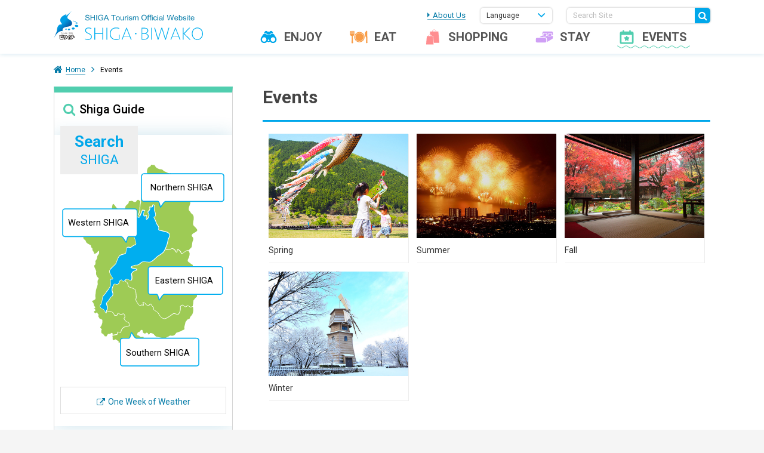

--- FILE ---
content_type: text/html; charset=UTF-8
request_url: https://en.biwako-visitors.jp/event/
body_size: 7916
content:
<!DOCTYPE html>
<html>
<head>
    <meta charset="UTF-8">
    <title>Events | JAPAN SHIGA Tourism Official Website - SHIGA BIWAKO</title>
            <meta name="keywords" content="Japan,Shiga,Lake Biwa,Biwako,sightseeing,travel">
            <meta property="og:title" content="Events | JAPAN SHIGA Tourism Official Website - SHIGA BIWAKO">
    <meta property="og:type" content="article">
    <meta property="og:url" content="https://en.biwako-visitors.jp/event/">
    <meta property="og:image" content="https://en.biwako-visitors.jp/design/img/cmn/ogp.jpg">
    <meta property="og:site_name" content="JAPAN SHIGA Tourism Official Website - SHIGA BIWAKO">
    <!-- inc cmn //-->
<meta http-equiv="X-UA-Compatible" content="IE=edge" />
<meta name="viewport" content="width=device-width, initial-scale=1, maximum-scale=1, user-scalable=no" />
<meta name="format-detection" content="telephone=no" />
<link rel="shortcut icon" href="/design/img/favicon.ico" />
<!-- css //-->
<link rel="stylesheet" type="text/css" href="/design/fonts/fonts.css" media="all" />
<link rel="stylesheet" type="text/css" href="/design/css/myicon.css" media="all" />
<link rel="stylesheet" type="text/css" href="/design/css/animate.css" media="all" />
<link rel="stylesheet" type="text/css" href="/design/lib/fancybox/jquery.fancybox.css" media="all" />
<link rel="stylesheet" type="text/css" href="/design/lib/perfect-scrollbar/perfect-scrollbar.min.css" media="all" />
<link rel="stylesheet" type="text/css" href="/design/css/style.css" media="all" />
<link rel="stylesheet" type="text/css" href="/design/css/shiga.css" media="all" />
<link rel="stylesheet" type="text/css" href="/design/css/mod.css" media="all" />
<!-- core //-->
<script type="text/javascript" src="/design/lib/jquery.min.js"></script>
<script type="text/javascript" src="/design/lib/jquery-migrate.min.js"></script>
<script type="text/javascript" src="/design/lib/jquery-ua.custom.js"></script>
<script type="text/javascript" src="/design/js/init.js"></script>
<!-- libs //-->
<script type="text/javascript" src="/design/lib/jquery.cookie.js"></script>
<script type="text/javascript" src="/design/lib/hammer.min.js"></script>
<script type="text/javascript" src="/design/lib/jquery.hammer.min.js"></script>
<script type="text/javascript" src="/design/lib/slick/slick.js"></script>
<script type="text/javascript" src="/design/lib/fancybox/jquery.fancybox.js"></script>
<script type="text/javascript" src="/design/lib/perfect-scrollbar/jquery.perfect-scrollbar.js"></script>
<script type="text/javascript" src="/design/lib/tipso.custom.js"></script>
<script type="text/javascript" src="/design/lib/jquery.ellipsis.js"></script>
<script type="text/javascript" src="/design/lib/jquery.tile.js"></script>
<script type="text/javascript" src="/design/lib/purl.js"></script>
<script type="text/javascript" src="/design/lib/underscore.min.js"></script>
<script type="text/javascript" src="/design/lib/riot.min.js"></script>
<script type="text/javascript" src="/design/js/riot-tags.js"></script>
<script type="text/javascript" src="/design/lib/sugar.min.js"></script>
<!-- google api //-->
<script type="text/javascript" src="/design/js/gmap-import.js"></script>
<script type="text/javascript" src="/design/lib/markerclusterer.js"></script>
<script type="text/javascript" src="/design/lib/gmaps.custom.js"></script>
<!-- fix msie //-->
<!--[if lte IE 9]><script type="text/javascript" src="/design/lib/jquery.ah-placeholder.js"></script><![endif]-->
<!-- db //-->
<script type="text/javascript" src="/navi/categories.js"></script>
<script type="text/javascript" src="/navi/recommends.js"></script>
<!-- js-temp //-->
<script type="text/template" class="temp__infowindow">
  <div>
    <div class="asset__map__infowindow">
      <a href="null">
        <div class="photo"><span class="img"></span></div>
        <div class="texts">
          <dl>
            <dt></dt>
            <dd></dd>
          </dl>
        </div>
      </a>
    </div>
  </div>
</script>
<!-- // inc cmn-->    <script type="text/javascript">
//<![CDATA[
var basePath = "/";
//]]>
</script></head>
<body id="" class="theme-event_list lang-en">
<!-- Google Tag Manager //-->
<script>
dataLayer = [];
dataLayer.push(
{
  'event': 'GoogleTranslate',
  'eventCategory': 'Google Website Translator',
  'eventAction': 'Translate',
  'eventLabel': $.cookie("googtrans")
});
</script>
<noscript>
  <iframe src="//www.googletagmanager.com/ns.html?id=GTM-WV459R" height="0" width="0" style="display:none;visibility:hidden"></iframe>
</noscript>
<script>
(function(w, d, s, l, i)
{
  w[l] = w[l] || [];
  w[l].push(
  {
    'gtm.start': new Date().getTime(),
    event: 'gtm.js'
  });
  var f = d.getElementsByTagName(s)[0],
    j = d.createElement(s),
    dl = l != 'dataLayer' ? '&l=' + l : '';
  j.async = true;
  j.src = '//www.googletagmanager.com/gtm.js?id=' + i + dl;
  f.parentNode.insertBefore(j, f);
})(window, document, 'script', 'dataLayer', 'GTM-WV459R');
</script>
<!-- // Google Tag Manager--><div class="svg__all"></div>

<div class="layout__all">
    <!-- inc header //-->
<div class="header">
  <div class="header__wrap">
    <div class="header__logo">
      <h1>
        <a href="/">
          <img alt="SHIGA Tourism Official Website - SHIGA BIWAKO" src="/design/svg/logo.svg" />
        </a>
      </h1>
    </div>
    <div class="header__right">
      <div class="header__sub">
        <div class="header__about">
          <p><a href="/aboutus/">About Us</a></p>
        </div>
        <div class="header__lang">
          <div class="header__lang__btn js-lang-btn"><a href="javascript:void(0);">Language</a></div>
          <div class="header__lang__select">
            <div class="bt-close"></div>
            <ul class="lang-list js-lang-list">
              <li><a href="javascript:void(0);" data-lang="ja">日本語</a></li>
              <li><a href="javascript:void(0);" data-lang="en">English</a></li>
              <li><a href="javascript:void(0);" data-lang="cn">简体中文</a></li>
              <li><a href="javascript:void(0);" data-lang="tw">繁体中文</a></li>
              <li><a href="javascript:void(0);" data-lang="kr">한국어</a></li>
              <li><a href="https://bvbkouhou1616.wixsite.com/french2" target="_blank">Français</a></li>
            </ul>
            <div class="trans_box">
              <div class="texts">
                <p>Translate this page</p>
              </div>
              <ul class="trans-list js-trans-list">
                <li><a href="javascript:void(0);" data-name="イタリア語" data-trans="it">italiano</a></li>
                <li><a href="javascript:void(0);" data-name="インドネシア語" data-trans="id">Indonesia</a></li>
                <li><a href="javascript:void(0);" data-name="スペイン語" data-trans="es">español</a></li>
                <li><a href="javascript:void(0);" data-name="タイ語" data-trans="th">ภาษาไทย</a></li>
                <li><a href="javascript:void(0);" data-name="ドイツ語" data-trans="de">Deutsch</a></li>
                <li><a href="javascript:void(0);" data-name="フランス語" data-trans="fr">français</a></li>
                <li><a href="javascript:void(0);" data-name="ベトナム語" data-trans="vi">tiếng việt</a></li>
                <li><a href="javascript:void(0);" data-name="ポルトガル語" data-trans="pt">português</a></li>
              </ul>
              <div class="js-googletrans-elm">
                <div id="google_translate_element"></div>
                <script type="text/javascript">
                function googleTranslateElementInit()
                {
                  new google.translate.TranslateElement(
                  {
                    pageLanguage: 'en',
                    includedLanguages: 'de,es,fr,id,it,pt,th,vi',
                    layout: google.translate.TranslateElement.InlineLayout.SIMPLE,
                    gaTrack: true,
                    gaId: 'UA-21470126-1'
                  }, 'google_translate_element');
                }
                </script>
                <script type="text/javascript" src="//translate.google.com/translate_a/element.js?cb=googleTranslateElementInit"></script>
              </div>
            </div>
          </div>
        </div>
        <div class="header__search">
          <div class="header__search__box">
            <form action="/site-search/">
              <input type="text" name="q" placeholder="Search Site" />
              <button type="submit"></button>
            </form>
          </div>
        </div>
      </div>
      <script type="text/template" class="temp__header-drop">
        <li>
          <a href="null">
            <div class="photo">
              <figure></figure>
            </div>
            <p class="text">category name</p>
          </a>
        </li>
      </script>
      <div class="header__nav">
        <ul class="header__nav__ul">
          <li class="is-enjoy"><a href="/spot/enjoy" class="js-megamenu"><i class="icon"></i>Enjoy<span></span></a>
            <!-- header__drop //-->
            <div class="header__drop drop-enjoy">
              <ul class="header__drop__ul"></ul>
            </div>
            <!-- // header__drop-->
          </li>
          <li class="is-eat"><a href="/spot/eat" class="js-megamenu"><i class="icon"></i>Eat<span></span></a>
            <!-- header__drop //-->
            <div class="header__drop drop-eat">
              <ul class="header__drop__ul"></ul>
            </div>
            <!-- // header__drop-->
          </li>
          <li class="is-shopping"><a href="/spot/shopping" class="js-megamenu"><i class="icon"></i>Shopping<span></span></a>
            <!-- header__drop //-->
            <div class="header__drop drop-shopping">
              <ul class="header__drop__ul"></ul>
            </div>
            <!-- // header__drop-->
          </li>
          <li class="is-stay"><a href="/spot/stay" class="js-megamenu"><i class="icon"></i>Stay<span></span></a>
            <!-- header__drop //-->
            <div class="header__drop drop-stay">
              <ul class="header__drop__ul"></ul>
            </div>
            <!-- // header__drop-->
          </li>
          <li class="is-event"><a href="/event" class="js-megamenu"><i class="icon"></i>Events<span></span></a>
            <!-- header__drop //-->
            <div class="header__drop drop-event">
              <ul class="header__drop__ul"></ul>
            </div>
            <!-- // header__drop-->
          </li>
        </ul>
      </div>
    </div>
    <div class="header__sp">
      <div class="header__sp__nav">
        <p class="header__sp__btn"><a href="javascript:void(0);" class="js-spmenu"><i class="icon"></i></a></p>
      </div>
    </div>
  </div>
</div>
<!-- // inc header-->    <!-- contents //-->
    <div class="contents">
                    <div
                class="contents__wrap">
                <div class="contents__pan">
                    <ol>
                        <li><a href="/">Home</a></li>
                                                    <li>Events</li>
                                            </ol>
                </div>
                                                            <!-- inc side //-->
<div class="side__body">
  <div class="side__body__box">
    <div class="side__title">
      <p>Shiga Guide</p>
    </div>
    <div class="side__map">
      <div class="side__map__title">
        <p class="text-search">Search</p>
        <p class="text-shiga">SHIGA</p>
      </div>
      <div class="side__map__svg"></div>
      <div class="side__map__body"></div>
      <div class="side__weather">
        <weather></weather>
        <script>
        riot.mount('weather')
        </script>
        <p class="ex-link"><a href="https://www.wunderground.com/global/stations/47761.html" target="_blank">One Week of Weather</a></p>
      </div>
    </div>
    <div class="side__nav">
      <ul>
        <li class="li-access"><a href="/access/"><i class="icon"></i>Access</a></li>
        <li class="li-transport"><a href="/spot/search/traffic/"><i class="icon"></i>Transport Network Information</a></li>
        <li class="li-rentalcar"><a href="/spot/search/rental/"><i class="icon"></i>Rent-a-Car &amp; Rent-a-Cycle</a></li>
        <li class="li-callcenter"><a href="/spot/search/info/"><i class="icon"></i>Tourist Information Locations</a></li>
        <li class="li-taxfree"><a href="/spot/search/taxfree/"><i class="icon"></i>Tax-Free Shop Information</a></li>
        <li class="li-wifi"><a href="https://biwako-wifi-info.jp/?locale=en" target="_blank"><i class="icon"></i>Wi-Fi Spots</a></li>
      </ul>
    </div>
    <div class="side__rec">
      <div class="side__rec__wrap">
        <p class="side__rec__title js-toggle"><a href="javascript:void(0);"><i class="icon"><svg><use xlink:href="#svg__ic-foot"></use></svg></i><i class="arrow"></i>Recommended Courses</a></p>
        <ul>
          <li class="side__nav__west"><a href="/course/west">Western SHIGA</a></li>
          <li class="side__nav__south"><a href="/course/south">Southern SHIGA</a></li>
          <li class="side__nav__east"><a href="/course/east">Eastern SHIGA</a></li>
          <li class="side__nav__north"><a href="/course/north">Northern SHIGA</a></li>
        </ul>
      </div>
    </div>
    <div class="side__banner">
      <ul>
        <li class="bn-travel-agency"><a href="/for-travel-agency/">For Travel Agency</a></li>
        <li class="bn-manner"><a href="/manners/">Some Simple<br>Requests From Us</a></li>
      </ul>
    </div>
  </div>
  <div class="side__foot">
    <div class="side__foot__banner">
      <ul>
        <li>
          <a href="/japan-heritage" target="_blank">
            <img alt="Japan Heritage" src="/design/img/banner/bn-side-insan-en.png" />
          </a>
        </li>
        <li class="hide-pc_top">
          <a href="https://en.biwako-visitors.jp/foreigners/" target="_blank">
            <img alt="We Love SHIGA BIWAKO" src="/design/img/banner/foreigners-pc.png" />
          </a>
        </li>
      </ul>
    </div>
  </div>
</div>
<!-- // inc side-->                                        <div class="contents__body">
                        
    <div class="title__head">
        <h1>Events</h1>
    </div>
    <div class="spot__posts post__list">
        <ul>
                            <li>
                    <a href="/event/spring">
                        <div class="post__list__img"><span
                                style="background-image: url('/design/img/event/spring.jpg')"
                                class="img"></span></div>
                        <div class="post__list__texts">
                            <p class="js-tile-list">Spring</p>
                        </div>
                    </a>
                </li>
                            <li>
                    <a href="/event/summer">
                        <div class="post__list__img"><span
                                style="background-image: url('/design/img/event/summer.jpg')"
                                class="img"></span></div>
                        <div class="post__list__texts">
                            <p class="js-tile-list">Summer</p>
                        </div>
                    </a>
                </li>
                            <li>
                    <a href="/event/fall">
                        <div class="post__list__img"><span
                                style="background-image: url('/design/img/event/fall.jpg')"
                                class="img"></span></div>
                        <div class="post__list__texts">
                            <p class="js-tile-list">Fall</p>
                        </div>
                    </a>
                </li>
                            <li>
                    <a href="/event/winter">
                        <div class="post__list__img"><span
                                style="background-image: url('/design/img/event/winter.jpg')"
                                class="img"></span></div>
                        <div class="post__list__texts">
                            <p class="js-tile-list">Winter</p>
                        </div>
                    </a>
                </li>
                    </ul>
    </div>
                    </div>
                
            </div>
                <!-- inc footer //-->
<div class="footer">
  <div class="footer__pagetop"><a href="javascript:void(0);"><i class="myicon-arrow-top"></i></a></div>
  <div class="footer__sns">
    <ul class="list__sns">
      <li class="li-twitter"><a href="javascript:void(0);"><i class="icon"></i><span>twitter</span></a></li>
      <li class="li-facebook"><a href="javascript:void(0);"><i class="icon"></i><span>facebook</span></a></li>
      <li class="li-instagram"><a href="https://www.instagram.com/japan_go.biwako/" target="_blank"><i class="icon"></i><span>instagram</span></a></li>
      <li class="li-flickr"><a href="https://www.flickr.com/photos/gobiwako" target="_blank"><i class="icon"></i><span>flickr</span></a></li>
      <li class="li-youtube"><a href="https://youtube.com/c/gobiwakoOfficialYoutube" target="_blank"><i class="icon"></i><span>youtube</span></a></li>
    </ul>
  </div>
  <div class="footer__wave">
    <div class="footer__wave__wrap">
      <ul>
        <li><a href="/contact">Inquiry Form</a></li>
        <li><a href="/sitepolicy">Site Policy</a></li>
        <li><a href="/sitemap">Site Map</a></li>
      </ul>
    </div>
  </div>
  <div class="footer__data">
    <div class="footer__data__title">
      <p>Biwako Visitors Bureau Public Interest Incorporated Association</p>
    </div>
    <div class="footer__data__address">
      <p>Collabo Shiga 21, 6th floor 2-1 Uchidehama, Otsu City, Shiga</p>
      <div class="footer__data__tel">
        <ul>
          <li>Telephone:<span class="js-call-tel">077-511-1530</span></li>
          <li>FAX:077-526-4393</li>
        </ul>
      </div>
    </div>
    <div class="footer__copyright">
      <p>&copy; Biwako Visitors Bureau All Rights Reserved.</p>
    </div>
  </div>
</div>
<!-- // inc footer-->        <!-- inc modal //-->
<script type="text/template" class="temp__modal-map">
  <section>
    <div class="modal__map">
      <div class="modal__map__texts">
        <div class="modal__map__logo">
          <p class="text-search">Search</p>
          <p class="text-shiga">SHIGA</p>
        </div>
        <section class="modal__map__section sec-north">
          <div class="modal__map__title">
            <p>Northern SHIGA</p>
          </div>
          <ul>
            <li><a href="/spot/area/nagahama" data-href="nagahama">Nagahama Area</a></li>
            <li><a href="/spot/area/maibara" data-href="maibara">Maibara Area</a></li>
          </ul>
        </section>
        <section class="modal__map__section sec-east">
          <div class="modal__map__title">
            <p>Eastern SHIGA</p>
          </div>
          <ul>
            <li><a href="/spot/area/hikone" data-href="hikone">Hikone Area</a></li>
            <li><a href="/spot/area/higashiomi" data-href="higashiomi">Higashi Omi Area</a></li>
            <li><a href="/spot/area/omihachiman" data-href="omihachiman">Omi-Hachiman Area</a></li>
          </ul>
        </section>
        <section class="modal__map__section sec-south">
          <div class="modal__map__title">
            <p>Southern SHIGA</p>
          </div>
          <ul>
            <li><a href="/spot/area/kusatsu" data-href="kusatsu">Kusatsu Area</a></li>
            <li><a href="/spot/area/koka" data-href="koka">Koka &amp; Shigaraki</a></li>
          </ul>
        </section>
        <section class="modal__map__section sec-west">
          <div class="modal__map__title">
            <p>Western SHIGA</p>
          </div>
          <ul>
            <li><a href="/spot/area/takashima" data-href="takashima">Takashima Area</a></li>
            <li><a href="/spot/area/otsu" data-href="otsu">Otsu Area</a></li>
          </ul>
        </section>
      </div>
      <div class="modal__map__svg"></div>
    </div>
  </section>
</script>
<!-- // inc modal-->    </div>
    <!-- // contents-->
    <!-- inc sp-menu //-->
<div class="sp-menu">
  <div class="sp-menu__title">
    <p>Menu</p>
  </div>
  <div class="sp-menu__section">
    <div class="sp-menu__btn is-home">
      <p><a href="/"><i class="icon fa fa-home"></i>Home<i class="arrow is-right"></i></a></p>
    </div>
  </div>
  <div class="sp-menu__search">
    <form action="/site-search/">
      <input type="text" name="q" placeholder="Search Site" />
      <button type="submit"></button>
    </form>
  </div>
  <div class="sp-menu__map">
    <div class="sp-menu__map__btn">
      <p><a href="javascript:void(0);"><i class="icon"></i><i class="arrow"></i>Search SHIGA</a></p>
    </div>
    <div class="sp-menu__map__body"></div>
  </div>
  <div class="sp-menu__section">
    <div class="sp-menu__btn is-enjoy">
      <p><a href="javascript:void(0);"><i class="icon myicon-enjoy"></i><i class="arrow"></i><span class="text">Enjoy</span></a></p>
    </div>
    <div class="sp-menu__list">
      <ul class="ul-enjoy"></ul>
    </div>
  </div>
  <div class="sp-menu__section">
    <div class="sp-menu__btn is-eat">
      <p><a href="javascript:void(0);"><i class="icon myicon-eat"></i><i class="arrow"></i><span class="text">Eat</span></a></p>
    </div>
    <div class="sp-menu__list">
      <ul class="ul-eat"></ul>
    </div>
  </div>
  <div class="sp-menu__section">
    <div class="sp-menu__btn is-shopping">
      <p><a href="javascript:void(0);"><i class="icon myicon-shopping"></i><i class="arrow"></i><span class="text">Shopping</span></a></p>
    </div>
    <div class="sp-menu__list">
      <ul class="ul-shopping"></ul>
    </div>
  </div>
  <div class="sp-menu__section">
    <div class="sp-menu__btn is-stay">
      <p><a href="javascript:void(0);"><i class="icon myicon-stay"></i><i class="arrow"></i><span class="text">Stay</span></a></p>
    </div>
    <div class="sp-menu__list">
      <ul class="ul-stay"></ul>
    </div>
  </div>
  <div class="sp-menu__section">
    <div class="sp-menu__btn is-event">
      <p><a href="javascript:void(0);"><i class="icon myicon-event"></i><i class="arrow"></i><span class="text">Events</span></a></p>
    </div>
    <div class="sp-menu__list">
      <ul class="ul-event"></ul>
    </div>
  </div>
  <div class="sp-menu__section">
    <div class="sp-menu__btn is-recommends">
      <p><a href="javascript:void(0);"><i class="icon ion-android-star"></i><i class="arrow"></i><span class="text">Recommended Spots</span></a></p>
    </div>
    <div class="sp-menu__list">
      <ul class="ul-recommends"></ul>
    </div>
  </div>
  <div class="sp-menu__section">
    <div class="sp-menu__btn is-discover">
      <p><a href="javascript:void(0);"><i class="icon myicon-shiga"></i><i class="arrow"></i><span class="text">Discover Shiga</span></a></p>
    </div>
    <div class="sp-menu__list">
      <ul>
        <li><a href="/shiga/">Discover Shiga</a></li>
        <li><a href="/shiga/spring/">Spring in Shiga</a></li>
        <li><a href="/shiga/summer/">Summer in Shiga</a></li>
        <li><a href="/shiga/fall/">Fall in Shiga</a></li>
        <li><a href="/shiga/winter/">Winter in Shiga</a></li>
      </ul>
    </div>
  </div>
  <div class="sp-menu__section no-border">
    <div class="sp-menu__btn is-guidance">
      <p><a href="javascript:void(0);"><i class="icon fa fa-search"></i><i class="arrow"></i>Shiga Guide</a></p>
    </div>
    <div class="sp-menu__guidance">
      <div class="sp-menu__guidance__sec">
        <ul>
          <li class="li-access"><a href="/access/"><i class="icon"></i>Access</a></li>
          <li class="li-transport"><a href="/spot/search/traffic/"><i class="icon"></i>Transport Network Information</a></li>
          <li class="li-rentalcar"><a href="/spot/search/rental/"><i class="icon"></i>Rent-a-Car &amp; Rent-a-Cycle</a></li>
          <li class="li-callcenter"><a href="/spot/search/info/"><i class="icon"></i>Tourist Information Locations</a></li>
          <li class="li-taxfree"><a href="/spot/search/taxfree/"><i class="icon"></i>Tax-Free Shop Information</a></li>
          <li class="li-wifi"><a href="https://biwako-wifi-info.jp/?locale=en" target="_blank"><i class="icon"></i>Wi-Fi Spots</a></li>
        </ul>
      </div>
      <div class="sp-menu__guidance__sec">
        <p><a href="/manners/"><i class="icon ion-android-happy"></i><i class="arrow"></i>Some Simple Requests From Us</a></p>
      </div>
      <div class="sp-menu__guidance__sec">
        <p><span><i class="icon myicon-foot"></i>Recommended Courses</span></p>
        <ul>
          <li><a href="/course/west">Western SHIGA</a></li>
          <li><a href="/course/south">Southern SHIGA</a></li>
          <li><a href="/course/east">Eastern SHIGA</a></li>
          <li><a href="/course/north">Northern SHIGA</a></li>
        </ul>
      </div>
    </div>
  </div>
  <div class="sp-menu__aside">
    <ul>
      <li><a href="/aboutus">About Us</a></li>
      <li><a href="/contact">Inquiry Form</a></li>
      <li><a href="/sitepolicy">Site Policy</a></li>
      <li><a href="/sitemap">Site Map</a></li>
    </ul>
  </div>
</div>
<!-- // inc sp-menu-->    <!-- inc scripts //-->
<script type="text/javascript" src="/design/js/main.js"></script>
<!-- // inc scripts-->    </div>

</body>
</html>


--- FILE ---
content_type: text/css
request_url: https://en.biwako-visitors.jp/design/css/myicon.css
body_size: 1054
content:
@font-face{font-family:'myicon';src:url(../fonts/myicon/myicon.eot?1489735601033);src:url(../fonts/myicon/myicon.eot?#iefix&1489735601033) format("embedded-opentype"),url(../fonts/myicon/myicon.woff?1489735601033) format("woff"),url(../fonts/myicon/myicon.ttf?1489735601033) format("truetype"),url(../fonts/myicon/myicon.svg?1489735601033) format("svg");font-weight:400;font-style:normal}.myicon,.myicon-arrow-down,.myicon-arrow-right,.myicon-arrow-slick,.myicon-arrow-top,.myicon-art,.myicon-balloon,.myicon-building,.myicon-bus,.myicon-cable,.myicon-cafe,.myicon-crown,.myicon-eat,.myicon-enjoy,.myicon-event,.myicon-fall,.myicon-fav,.myicon-festival,.myicon-flag,.myicon-flag2,.myicon-food,.myicon-foot,.myicon-gps,.myicon-hanabi,.myicon-highway,.myicon-history,.myicon-info-man,.myicon-info-other,.myicon-info-woman,.myicon-instagram,.myicon-kokuhou,.myicon-kuma,.myicon-mail,.myicon-onsen,.myicon-parking,.myicon-pdf_download,.myicon-photo,.myicon-rental-car,.myicon-rental-cycle,.myicon-sensu,.myicon-shiga,.myicon-ship,.myicon-shiro,.myicon-shopping,.myicon-spring,.myicon-stay,.myicon-summer,.myicon-taiko,.myicon-torii,.myicon-traffic-other,.myicon-train,.myicon-travel-agency,.myicon-ume,.myicon-wifi,.myicon-winter,.myicon-{font-family:'myicon';font-size:inherit;text-rendering:auto;-webkit-font-smoothing:antialiased;-moz-osx-font-smoothing:grayscale;vertical-align:middle;display:inline-block;font-style:normal!important;font-weight:400!important}.myicon-arrow-down:before{content:""}.myicon-arrow-right:before{content:""}.myicon-arrow-slick:before{content:""}.myicon-arrow-top:before{content:""}.myicon-art:before{content:""}.myicon-balloon:before{content:""}.myicon-building:before{content:""}.myicon-bus:before{content:""}.myicon-cable:before{content:""}.myicon-cafe:before{content:""}.myicon-crown:before{content:""}.myicon-eat:before{content:""}.myicon-enjoy:before{content:""}.myicon-event:before{content:""}.myicon-fall:before{content:""}.myicon-fav:before{content:""}.myicon-festival:before{content:""}.myicon-flag:before{content:""}.myicon-flag2:before{content:""}.myicon-food:before{content:""}.myicon-foot:before{content:""}.myicon-gps:before{content:""}.myicon-hanabi:before{content:""}.myicon-highway:before{content:""}.myicon-history:before{content:""}.myicon-info-man:before{content:""}.myicon-info-other:before{content:""}.myicon-info-woman:before{content:""}.myicon-instagram:before{content:""}.myicon-kokuhou:before{content:""}.myicon-kuma:before{content:""}.myicon-mail:before{content:""}.myicon-onsen:before{content:""}.myicon-parking:before{content:""}.myicon-pdf_download:before{content:""}.myicon-photo:before{content:""}.myicon-rental-car:before{content:""}.myicon-rental-cycle:before{content:""}.myicon-sensu:before{content:""}.myicon-shiga:before{content:""}.myicon-ship:before{content:""}.myicon-shiro:before{content:""}.myicon-shopping:before{content:""}.myicon-spring:before{content:""}.myicon-stay:before{content:""}.myicon-summer:before{content:""}.myicon-taiko:before{content:""}.myicon-torii:before{content:""}.myicon-traffic-other:before{content:""}.myicon-train:before{content:""}.myicon-travel-agency:before{content:""}.myicon-ume:before{content:""}.myicon-wifi:before{content:""}.myicon-winter:before{content:""}.myicon-:before{content:" "}

--- FILE ---
content_type: text/css
request_url: https://en.biwako-visitors.jp/design/css/style.css
body_size: 80101
content:
@import url(//fonts.googleapis.com/css?family=Droid+Sans:400,700|Droid+Serif:400,700);@import url(//fonts.googleapis.com/css?family=Cabin:400,500,600,700);@import url(//fonts.googleapis.com/css?family=Roboto:400,300,500,700,900,100);@import url(//fonts.googleapis.com/css?family=Open+Sans:400,600,700,800,300);@import url(//fonts.googleapis.com/css?family=Crete+Round);@import url(//fonts.googleapis.com/css?family=Oswald:400,700,300);@import url(//fonts.googleapis.com/css?family=Noto+Sans:400,400i,700,700i);@-webkit-keyframes show{0%{opacity:0}to{opacity:1}}@keyframes show{0%{opacity:0}to{opacity:1}}@-webkit-keyframes hide{0%{opacity:1}to{opacity:0}}@keyframes hide{0%{opacity:1}to{opacity:0}}body a,body button,.header__nav__ul>li>a span,.header__drop ul li a .photo,.header__drop ul li a figure,.header__drop ul li a .text,.header__sp__btn a i.icon,.side__nav ul li a:after,.side__rec ul li a:after,.side__rec__title a:after,.asset__map__balloon,.asset__map__balloon a:after,.asset__season__post__box li a span.img,.list__tile__img span.img,.post__list ul li a span.img,.traffic__list ul li a span.img,.detail__photo ul li a span.img,.detail__photo ul li a:before,.pamphlet__list__img,.pamphlet__list__texts,.rec-course__detail__kv .slick-dots li i,.rec-course__spot__title a .title,.rec-course__map .js-gmap-back,.rec-course__map__list li a .photo,.rec-course__map__list li a .texts,.rec-course__map__list li a .title,.search__check__title i.check:before,.search__check__list li i.check:before,.search__check__list--half li i.check:before,.search__check__btn li i.check:before,.search__check__title label,.search__check__btn li label,#svg-shiga g[id*=shp] path,#svg-shiga g[id*=shp] text,#svg-area-sp path,#svg-area-sp g,.top__minimap__btn,.top__minimap__ul,.top__minimap__ul ul li a span:after,.top__topics__must__img ul li,.top__topics__must__list ul li a dl dd span.img,.top__topics__must__banner a img,.top__spot__banner p a img,.top__insta__list ul li a .img,.top__insta__list ul li a:after,.video__list__li a .photo span.img,.video__list__li a .photo i.arrow svg use,.video__list__li--360 .btn a:after,.video__list__360__img a span.img,.video__list__360__img a i.arrow svg use{-webkit-transition-property:all;transition-property:all;-webkit-transition-duration:.2s;transition-duration:.2s;-webkit-transition-timing-function:linear;transition-timing-function:linear}@keyframes show{0%{opacity:0}to{opacity:1}}.animate-show{-webkit-backface-visibility:visible!important;backface-visibility:visible!important;-webkit-animation-name:show;animation-name:show;-webkit-animation-duration:.5;animation-duration:.5}@keyframes hide{0%{opacity:1}to{opacity:0}}@-webkit-keyframes top_arrow{0%{opacity:0;margin-top:-8px}50%{opacity:.7;margin-top:-4px}to{opacity:0;margin-top:0}}@keyframes top_arrow{0%{opacity:0;margin-top:-8px}50%{opacity:.7;margin-top:-4px}to{opacity:0;margin-top:0}}@-webkit-keyframes top_arrow_right{0%{opacity:0;right:10px}50%{opacity:.7;right:0}to{opacity:0;right:-10px}}@keyframes top_arrow_right{0%{opacity:0;right:10px}50%{opacity:.7;right:0}to{opacity:0;right:-10px}}html,body,div,span,object,iframe,h1,h2,h3,h4,h5,h6,p,blockquote,pre,abbr,address,cite,code,del,dfn,em,img,ins,kbd,q,samp,small,strong,sub,sup,var,b,i,dl,dt,dd,ol,ul,li,fieldset,form,label,legend,table,caption,tbody,tfoot,thead,tr,th,td,article,aside,canvas,details,figcaption,figure,footer,header,hgroup,menu,nav,section,summary,time,mark,audio,video{margin:0;padding:0;border:0;outline:0;font-size:100%;vertical-align:baseline;background:0 0}body{line-height:1}article,aside,details,figcaption,figure,footer,header,hgroup,menu,nav,section{display:block}nav ul{list-style:none}blockquote,q{quotes:none}blockquote:before,blockquote:after,q:before,q:after{content:"";content:none}a{margin:0;padding:0;font-size:100%;vertical-align:baseline;background:0 0}ins{background-color:#ff9;color:#000;text-decoration:none}mark{background-color:#ff9;color:#000;font-style:italic;font-weight:700}del{text-decoration:line-through}abbr[title],dfn[title]{border-bottom:1px dotted;cursor:help}table{border-collapse:collapse;border-spacing:0}hr{display:block;height:1px;border:0;border-top:1px solid #ccc;margin:1em 0;padding:0}input,select{vertical-align:middle}*{-webkit-box-sizing:border-box;-ms-box-sizing:border-box;-o-box-sizing:border-box;box-sizing:border-box}body{-webkit-text-size-adjust:none}ul,ol{margin:0;padding:0}li{list-style:none}a{text-decoration:underline;text-decoration:none;-webkit-tap-highlight-color:rgba(255,255,255,0)}img{-ms-interpolation-mode:bicubic}.hide-html{display:none}@media only screen and (max-width:787px){.hide-sp{display:none}}@media only screen and (min-width:787px){.hide-pc{display:none}}@media only screen and (min-width:787px){.theme-top .hide-pc_top{display:none}}@media only screen and (max-width:787px){.show-pc{display:none}}@media only screen and (min-width:787px){.show-sp{display:none}}.fz__1{font-size:.1rem}.fz__2{font-size:.2rem}.fz__3{font-size:.3rem}.fz__4{font-size:.4rem}.fz__5{font-size:.5rem}.fz__6{font-size:.6rem}.fz__7{font-size:.7rem}.fz__8{font-size:.8rem}.fz__9{font-size:.9rem}.fz__10{font-size:1rem}.fz__11{font-size:1.1rem}.fz__12{font-size:1.2rem}.fz__13{font-size:1.3rem}.fz__14{font-size:1.4rem}.fz__15{font-size:1.5rem}.fz__16{font-size:1.6rem}.fz__17{font-size:1.7rem}.fz__18{font-size:1.8rem}.fz__19{font-size:1.9rem}.fz__20{font-size:2rem}.fz__21{font-size:2.1rem}.fz__22{font-size:2.2rem}.fz__23{font-size:2.3rem}.fz__24{font-size:2.4rem}.fz__25{font-size:2.5rem}.fz__26{font-size:2.6rem}.fz__27{font-size:2.7rem}.fz__28{font-size:2.8rem}.fz__29{font-size:2.9rem}.fz__30{font-size:3rem}.mt__5{margin-top:5px!important}.mr__5{margin-right:5px!important}.mb__5{margin-bottom:5px!important}.ml__5{margin-left:5px!important}.mt__10{margin-top:10px!important}.mr__10{margin-right:10px!important}.mb__10{margin-bottom:10px!important}.ml__10{margin-left:10px!important}.mt__15{margin-top:15px!important}.mr__15{margin-right:15px!important}.mb__15{margin-bottom:15px!important}.ml__15{margin-left:15px!important}.mt__20{margin-top:20px!important}.mr__20{margin-right:20px!important}.mb__20{margin-bottom:20px!important}.ml__20{margin-left:20px!important}.mt__25{margin-top:25px!important}.mr__25{margin-right:25px!important}.mb__25{margin-bottom:25px!important}.ml__25{margin-left:25px!important}.mt__30{margin-top:30px!important}.mr__30{margin-right:30px!important}.mb__30{margin-bottom:30px!important}.ml__30{margin-left:30px!important}.mt__35{margin-top:35px!important}.mr__35{margin-right:35px!important}.mb__35{margin-bottom:35px!important}.ml__35{margin-left:35px!important}.mt__40{margin-top:40px!important}.mr__40{margin-right:40px!important}.mb__40{margin-bottom:40px!important}.ml__40{margin-left:40px!important}.mt__45{margin-top:45px!important}.mr__45{margin-right:45px!important}.mb__45{margin-bottom:45px!important}.ml__45{margin-left:45px!important}.mt__50{margin-top:50px!important}.mr__50{margin-right:50px!important}.mb__50{margin-bottom:50px!important}.ml__50{margin-left:50px!important}.pt__5{padding-top:5px!important}.pr__5{padding-right:5px!important}.pb__5{padding-bottom:5px!important}.pl__5{padding-left:5px!important}.pt__10{padding-top:10px!important}.pr__10{padding-right:10px!important}.pb__10{padding-bottom:10px!important}.pl__10{padding-left:10px!important}.pt__15{padding-top:15px!important}.pr__15{padding-right:15px!important}.pb__15{padding-bottom:15px!important}.pl__15{padding-left:15px!important}.pt__20{padding-top:20px!important}.pr__20{padding-right:20px!important}.pb__20{padding-bottom:20px!important}.pl__20{padding-left:20px!important}.pt__25{padding-top:25px!important}.pr__25{padding-right:25px!important}.pb__25{padding-bottom:25px!important}.pl__25{padding-left:25px!important}.pt__30{padding-top:30px!important}.pr__30{padding-right:30px!important}.pb__30{padding-bottom:30px!important}.pl__30{padding-left:30px!important}.pt__35{padding-top:35px!important}.pr__35{padding-right:35px!important}.pb__35{padding-bottom:35px!important}.pl__35{padding-left:35px!important}.pt__40{padding-top:40px!important}.pr__40{padding-right:40px!important}.pb__40{padding-bottom:40px!important}.pl__40{padding-left:40px!important}.pt__45{padding-top:45px!important}.pr__45{padding-right:45px!important}.pb__45{padding-bottom:45px!important}.pl__45{padding-left:45px!important}.pt__50{padding-top:50px!important}.pr__50{padding-right:50px!important}.pb__50{padding-bottom:50px!important}.pl__50{padding-left:50px!important}.ta__right{text-align:right!important}.ta__center{text-align:center!important}.ta__center *{text-align:center!important}.ta__left{text-align:left!important}.f-left{float:left}.f-right{float:right}.relative{position:relative}.clearfix:before,.clearfix:after{content:" ";display:table}.clearfix:after{clear:both}.clearboth{height:0;visibility:hidden;clear:both;line-height:0;font-size:0;_zoom:1}.gm-style-iw{overflow:hidden!important}.gm-style-iw div{overflow:hidden!important}.debug__box{width:250px;background-color:rgba(0,0,0,.7);padding:10px;position:fixed;right:10px;bottom:10px;z-index:99999;color:#fff;font-size:1.2rem}.debug__box table{width:100%}.debug__box table th,.debug__box table td{text-align:left;line-height:1.5}.debug__box table th{width:40px;white-space:nowrap;font-weight:400}.debug__box table th:after{content:":"}.debug__box table td{padding-left:10px}.debug__form{background-color:#eee;padding:15px;margin-bottom:20px;text-align:center;font-size:1.8rem;border:1px dotted #aaa}.fancybox-overlay{background-image:none;background-color:rgba(0,0,0,.3)}.fancybox-overlay .fancybox-skin{-webkit-box-shadow:0 0 10px rgba(0,0,0,.3);box-shadow:0 0 10px rgba(0,0,0,.3)}.fancybox-overlay .fancybox-skin .fancybox-inner{overflow-y:hidden}.goog-te-banner-frame{-webkit-backface-visibility:hidden;backface-visibility:hidden}.slick-slider{position:relative;display:block;-webkit-box-sizing:border-box;box-sizing:border-box;-moz-box-sizing:border-box;-webkit-touch-callout:none;-webkit-user-select:none;-khtml-user-select:none;-moz-user-select:none;-ms-user-select:none;user-select:none;-ms-touch-action:pan-y;touch-action:pan-y;-webkit-tap-highlight-color:transparent}.slick-list{position:relative;overflow:hidden;display:block;margin:0;padding:0}.slick-list:focus{outline:none}.slick-list.dragging{cursor:pointer;cursor:hand}.slick-slider .slick-track,.slick-slider .slick-list{-webkit-transform:translate3d(0,0,0);-ms-transform:translate3d(0,0,0);transform:translate3d(0,0,0)}.slick-track{position:relative;left:0;top:0;display:block}.slick-track:before,.slick-track:after{content:"";display:table}.slick-track:after{clear:both}.slick-loading .slick-track{visibility:hidden}.slick-slide{float:left;height:100%;min-height:1px;display:none}[dir=rtl] .slick-slide{float:right}.slick-slide img{display:block}.slick-slide.slick-loading img{display:none}.slick-slide.dragging img{pointer-events:none}.slick-initialized .slick-slide{display:block}.slick-loading .slick-slide{visibility:hidden}.slick-vertical .slick-slide{display:block;height:auto;border:1px solid transparent}html{font-size:62.5%}body{background-color:#f5f5f5}body.lang-en{font-family:"Roboto","Noto Sans JP",sans-serif}body.lang-cn{font-family:"Noto Sans SC","Noto Sans JP",sans-serif}body.lang-tw{font-family:"Noto Sans TC","Noto Sans JP",sans-serif}body.lang-kr{font-family:"Noto Sans KR","Noto Sans JP",sans-serif}body.lang-ja{font-family:"Noto Sans JP","Noto Sans JP",sans-serif}body a{color:#037aa7}body a,body span,body i,body img{display:inline-block}.lang-en body button,.lang-en body input,.lang-en body textarea{font-family:"Roboto",sans-serif}.lang-cn body button,.lang-cn body input,.lang-cn body textarea{font-family:"Noto Sans SC","Noto Sans JP",sans-serif}.lang-tw body button,.lang-tw body input,.lang-tw body textarea{font-family:"Noto Sans TC","Noto Sans JP",sans-serif}.lang-kr body button,.lang-kr body input,.lang-kr body textarea{font-family:"Noto Sans KR","Noto Sans JP",sans-serif}.lang-ja body button,.lang-ja body input,.lang-ja body textarea{font-family:"Noto Sans JP","Noto Sans JP",sans-serif}.layout__all{min-width:1100px;margin:0 auto;font-size:1.2rem;line-height:1.3;background-color:#fff}@media only screen and (max-width:787px){.layout__all{min-width:100%;padding-top:50px}}.contents__wrap{width:1100px;margin:0 auto;padding-bottom:60px}@media only screen and (max-width:787px){.contents__wrap{width:100%}}.contents__wrap:before,.contents__wrap:after{content:" ";display:table}.contents__wrap:after{clear:both}@media only screen and (max-width:787px){.contents__wrap{padding-bottom:0}}.contents__pan{padding:20px 0;width:1100px;margin:0 auto}@media only screen and (max-width:787px){.contents__pan{width:100%}}.lang-ja .contents__pan ol{display:none}@media only screen and (max-width:787px){.contents__pan{padding:20px 10px}}.contents__pan ol:before,.contents__pan ol:after{content:" ";display:table}.contents__pan ol:after{clear:both}.contents__pan ol li{float:left;margin-right:10px}.contents__pan ol li:before{display:inline-block;font-family:"Ionicons";speak:none;font-style:normal;font-weight:400;font-variant:normal;text-transform:none;text-rendering:auto;line-height:1;-webkit-font-smoothing:antialiased;-moz-osx-font-smoothing:grayscale;content:"";font-size:10px;margin-right:10px;margin-top:-3px;vertical-align:middle;color:#037aa7}.contents__pan ol li:first-child:before{display:inline-block;font-family:"FontAwesome";speak:none;font-style:normal;font-weight:400;font-variant:normal;text-transform:none;text-rendering:auto;line-height:1;-webkit-font-smoothing:antialiased;-moz-osx-font-smoothing:grayscale;content:"";font-size:16px;margin-right:5px;margin-top:-4px}.contents__pan ol li a:after{content:" ";height:1px;display:block;background-color:rgba(3,122,167,.6);margin-top:-.2em;-webkit-transition-property:all;transition-property:all;-webkit-transition-duration:.1s;transition-duration:.1s;-webkit-transition-timing-function:linear;transition-timing-function:linear}.ua-sp .contents__pan ol li a[data-hover=touch]{color:#33b9ee}.ua-sp .contents__pan ol li a[data-hover=touch]:after{opacity:0}.ua-pc .contents__pan ol li a:hover{color:#33b9ee}.ua-pc .contents__pan ol li a:hover:after{opacity:0}.contents__pan ol li a:after{margin-top:-1px}.contents__body{width:750px;float:right}.lang-ja .contents__body{float:none;width:900px;margin:0 auto}@media only screen and (max-width:787px){.lang-ja .contents__body{width:100%;padding-bottom:20px}}@media only screen and (max-width:787px){.contents__body{float:none;width:100%;padding:0 10px}}.footer{background-color:#f5f5f5}@media only screen and (max-width:787px){.footer{background-color:#fff}}.footer__pagetop{position:fixed;right:10px;bottom:10px;z-index:-10;opacity:0;-webkit-transition-property:z-index opacity;transition-property:z-index opacity;-webkit-transition-duration:.4s;transition-duration:.4s;-webkit-transition-timing-function:linear;transition-timing-function:linear}.footer__pagetop.is-active{z-index:1000;opacity:1}.fancybox-lock .footer__pagetop{opacity:0;z-index:-10}.footer__pagetop a{display:block;width:60px;height:60px;line-height:60px;text-align:center;background-color:rgba(0,0,0,.6);-webkit-border-radius:9999px;border-radius:9999px}@media only screen and (max-width:787px){.footer__pagetop a{width:50px;height:50px;line-height:50px}}.ua-sp .footer__pagetop a[data-hover=touch]{background-color:#000}.ua-pc .footer__pagetop a:hover{background-color:#000}.footer__pagetop a i{color:#fff;font-size:30px}@media only screen and (max-width:787px){.footer__pagetop a i{font-size:24px}}.footer__sns{background-color:#eee;padding:15px 0 23px 0}@media only screen and (min-width:787px){.footer__sns{background-color:#fff}}.footer__wave{background-color:#00a7ea;position:relative}@media only screen and (max-width:787px){.footer__wave{display:none}}.footer__wave a{color:#fff}.footer__wave:before{content:" ";height:8px;display:block;width:100%;position:absolute;left:0;top:-8px;background-image:url(../svg/wave-cyan.svg);background-repeat:repeat-x}.msie .footer__wave:before,.trident .footer__wave:before{background-image:url(../img/cmn/bg-wave-cyan.png)}.footer__wave__wrap{width:1100px;margin:0 auto;padding:14px 0}@media only screen and (max-width:787px){.footer__wave__wrap{width:100%}}.footer__wave__wrap:before,.footer__wave__wrap:after{content:" ";display:table}.footer__wave__wrap:after{clear:both}.lang-ja .footer__wave__wrap ul{display:none}.footer__wave p{float:left}.footer__wave p a{border:1px solid rgba(255,255,255,.8);font-size:1.4rem;line-height:30px;padding:0 40px}.footer__wave p a:after{content:" ";display:inline-block;font-family:"Ionicons";speak:none;font-style:normal;font-weight:400;font-variant:normal;text-transform:none;text-rendering:auto;line-height:1;-webkit-font-smoothing:antialiased;-moz-osx-font-smoothing:grayscale;content:"";font-size:10px;margin-left:7px;vertical-align:middle;margin-top:-2px}.ua-sp .footer__wave p a[data-hover=touch]{background-color:rgba(255,255,255,.3)}.ua-pc .footer__wave p a:hover{background-color:rgba(255,255,255,.3)}.footer__wave ul{text-align:center}.footer__wave ul li{display:inline-block;font-size:1.3rem;margin-right:30px;line-height:30px}.footer__wave ul li:last-child{margin-right:0}.footer__wave ul li a:after{content:" ";height:1px;display:block;background-color:rgba(3,122,167,.6);margin-top:-.2em;-webkit-transition-property:all;transition-property:all;-webkit-transition-duration:.1s;transition-duration:.1s;-webkit-transition-timing-function:linear;transition-timing-function:linear}.ua-sp .footer__wave ul li a[data-hover=touch]{color:#33b9ee}.ua-sp .footer__wave ul li a[data-hover=touch]:after{opacity:0}.ua-pc .footer__wave ul li a:hover{color:#33b9ee}.ua-pc .footer__wave ul li a:hover:after{opacity:0}.footer__wave ul li a:before{display:inline-block;font-family:"Ionicons";speak:none;font-style:normal;font-weight:400;font-variant:normal;text-transform:none;text-rendering:auto;line-height:1;-webkit-font-smoothing:antialiased;-moz-osx-font-smoothing:grayscale;content:"";font-size:16px;margin-right:5px;vertical-align:middle;margin-top:-2px}.footer__wave ul li a:after{margin-top:-7px;background-color:rgba(255,255,255,.5)}.ua-sp .footer__wave ul li a[data-hover=touch]{color:#ffe400}.ua-pc .footer__wave ul li a:hover{color:#ffe400}.footer__data{text-align:center;padding:30px 0;font-size:1.3rem;line-height:1.5}@media only screen and (max-width:787px){.footer__data{background-color:#00a7ea;padding:20px 0;color:#fff;position:relative}.footer__data:before{content:" ";height:8px;display:block;width:100%;position:absolute;left:0;top:-8px;background-image:url(../svg/wave-cyan.svg);background-repeat:repeat-x;background-size:auto 8px}.msie .footer__data:before{background-image:url(../img/cmn/bg-wave-cyan.png)}.footer__data a{color:#fff}}.footer__data a:after{content:" ";height:1px;display:block;background-color:rgba(3,122,167,.6);margin-top:-.2em;-webkit-transition-property:all;transition-property:all;-webkit-transition-duration:.1s;transition-duration:.1s;-webkit-transition-timing-function:linear;transition-timing-function:linear}.ua-sp .footer__data a[data-hover=touch]{color:#33b9ee}.ua-sp .footer__data a[data-hover=touch]:after{opacity:0}.ua-pc .footer__data a:hover{color:#33b9ee}.ua-pc .footer__data a:hover:after{opacity:0}@media only screen and (max-width:787px){.footer__data a:after{background-color:rgba(255,255,255,.7)}.ua-sp .footer__data a[data-hover=touch]{color:#ffe400}.ua-pc .footer__data a:hover{color:#ffe400}}.footer__data__title{margin-bottom:5px;font-size:1.6rem;font-weight:500}.footer__data dl{display:table;margin:0 auto}.footer__data dl dt,.footer__data dl dd{display:table-cell}.footer__data dl dt{padding-right:5px}.footer__data__tel ul{letter-spacing:-.4em;text-align:center}.firefox .footer__data__tel ul{word-spacing:-1em}.footer__data__tel ul li{display:inline-block;letter-spacing:normal;word-spacing:normal;vertical-align:top}.footer__data__tel ul li{margin:0 10px}.footer__copyright{padding-top:7px}.header{width:100%;margin:0 auto;-webkit-box-shadow:0 0 8px rgba(3,122,167,.2);box-shadow:0 0 8px rgba(3,122,167,.2);background-color:#fff;position:relative;z-index:20;-webkit-transition-property:top,opacity;transition-property:top,opacity;-webkit-transition-duration:.3s;transition-duration:.3s;-webkit-transition-timing-function:linear;transition-timing-function:linear}@media only screen and (min-width:787px){.theme-shiga .header,.theme-shiga_season .header{position:fixed;left:0;top:0;-webkit-backface-visibility:hidden;backface-visibility:hidden}.translated-ltr .theme-shiga .header,.translated-ltr .theme-shiga_season .header{top:38px}.is-scrolled .theme-shiga .header,.is-scrolled .theme-shiga_season .header{top:-150px;opacity:0}}@media only screen and (min-width:787px) and (max-width:1299px){.theme-shiga .header,.theme-shiga_season .header{left:0;margin-left:0}}.ref-heritage .header{display:none}@media only screen and (min-width:787px) and (max-width:1299px){.header{width:100%}}@media only screen and (max-width:787px){.header{width:100%;position:fixed;left:0;top:0;height:50px;background-color:#fff;z-index:5000}.translated-ltr .header{top:38px}}.header__wrap{width:1100px;margin:0 auto;display:table;position:relative;height:90px}@media only screen and (max-width:787px){.header__wrap{width:100%}}.header__wrap:before,.header__wrap:after{content:" ";display:table}.header__wrap:after{clear:both}@media only screen and (max-width:787px){.header__wrap{padding:0;height:50px}}.header__logo{color:#00a7ea;display:table-cell;vertical-align:middle;width:250px}@media only screen and (min-width:787px){.header__logo{margin-top:-5px}}.translated-ltr .header__logo{display:block;position:absolute;left:0;top:10px;-webkit-transform:scale(.8);-ms-transform:scale(.8);transform:scale(.8);-webkit-transform-origin:0 0;-ms-transform-origin:0 0;transform-origin:0 0}@media only screen and (max-width:787px){.header__logo{width:auto;vertical-align:middle;padding-left:5px}.header__logo:before,.header__logo:after{content:" ";display:table}.header__logo:after{clear:both}.header__logo img{float:left}}.header__logo h1 img,.header__logo h2 img,.header__logo h3 img,.header__logo h4 img,.header__logo h5 img,.header__logo h6 img{width:250px;height:49px;display:block}@media only screen and (max-width:787px){.header__logo h1 img,.header__logo h2 img,.header__logo h3 img,.header__logo h4 img,.header__logo h5 img,.header__logo h6 img{width:170px;height:33px}}.header__right{display:table-cell;padding-left:40px;vertical-align:bottom}.translated-ltr .header__right{padding-left:0}@media only screen and (max-width:787px){.header__right{display:block;padding-left:0;position:relative}}@media only screen and (max-width:787px){.header__about,.header__search,.header__sns{display:none}}.header__sub{float:right}.header__sub:before,.header__sub:after{content:" ";display:table}.header__sub:after{clear:both}.header__sub>div{float:left;margin-left:25px}.header__lang{position:relative;z-index:1000}@media only screen and (max-width:787px){.header__lang{position:absolute;right:0;top:10px}}.header__lang__btn{width:120px;-webkit-box-sizing:border-box;box-sizing:border-box;position:relative}@media only screen and (max-width:787px){.header__lang__btn{width:auto}}@media only screen and (max-width:787px) and (max-width:787px){.header__lang__btn{padding-right:60px}}.header__lang__btn a{color:#333;padding:0 10px;height:26px;line-height:26px;display:block;position:relative;-webkit-box-shadow:0 0 3px rgba(0,0,0,.3);box-shadow:0 0 3px rgba(0,0,0,.3);-webkit-border-radius:5px;border-radius:5px;white-space:nowrap}@media only screen and (max-width:787px){.header__lang__btn a{padding:0 5px;padding-right:25px}}.header__lang__btn a:before{display:inline-block;font-family:"Ionicons";speak:none;font-style:normal;font-weight:400;font-variant:normal;text-transform:none;text-rendering:auto;line-height:1;-webkit-font-smoothing:antialiased;-moz-osx-font-smoothing:grayscale;content:"";font-size:14px;width:14px;height:14px;line-height:14px;margin-top:-7px;color:#00a7ea;position:absolute;right:10px;top:50%}@media only screen and (max-width:787px){.header__lang__btn a:before{right:5px}}.header__lang__btn a:after{position:absolute;left:50%;bottom:-10px;margin-left:-6px;content:" ";width:0;height:0;border-style:solid;border-width:0 6px 6px 6px;border-color:transparent transparent #00a7ea transparent;display:none;opacity:0}.lang-select .header__lang__btn a:after{display:block;opacity:1;-webkit-animation-duration:.3s;animation-duration:.3s;-webkit-animation-name:show;animation-name:show}.ua-sp .header__lang__btn a[data-hover=touch]{background-color:#00a7ea;-webkit-box-shadow:0 0 5px transparent;box-shadow:0 0 5px transparent;color:#fff}.ua-sp .header__lang__btn a[data-hover=touch]:before{color:#fff}.ua-pc .header__lang__btn a:hover{background-color:#00a7ea;-webkit-box-shadow:0 0 5px transparent;box-shadow:0 0 5px transparent;color:#fff}.ua-pc .header__lang__btn a:hover:before{color:#fff}.lang-select .header__lang__btn a{background-color:#00a7ea;-webkit-box-shadow:0 0 5px transparent;box-shadow:0 0 5px transparent;color:#fff}.lang-select .header__lang__btn a:before{color:#fff;display:inline-block;font-family:"Ionicons";speak:none;font-style:normal;font-weight:400;font-variant:normal;text-transform:none;text-rendering:auto;line-height:1;-webkit-font-smoothing:antialiased;-moz-osx-font-smoothing:grayscale;content:""}.header__lang__select{border:5px solid #00a7ea;background-color:#fff;position:absolute;left:0;top:36px;padding:20px;display:none;opacity:0}@media only screen and (min-width:787px){.header__lang__select{width:410px}}@media only screen and (max-width:787px){.header__lang__select{left:auto;right:0;width:90vw;margin-right:10px;padding-left:10px}}.lang-select .header__lang__select{display:block;opacity:1;-webkit-animation-duration:.3s;animation-duration:.3s;-webkit-animation-name:show;animation-name:show}.header__lang__select .bt-close{background-color:#00a7ea;font-size:22px;width:22px;height:22px;line-height:22px;-webkit-border-radius:4px;border-radius:4px;position:absolute;right:-5px;top:-5px;cursor:pointer;z-index:100}@media only screen and (max-width:787px){.header__lang__select .bt-close{font-size:30px;width:30px;height:30px;line-height:30px}}.header__lang__select .bt-close:before{display:inline-block;font-family:"Ionicons";speak:none;font-style:normal;font-weight:400;font-variant:normal;text-transform:none;text-rendering:auto;line-height:1;-webkit-font-smoothing:antialiased;-moz-osx-font-smoothing:grayscale;content:"";font-size:12px;width:12px;height:12px;line-height:12px;position:absolute;left:50%;top:50%;margin-left:-6px;margin-top:-6px;color:#fff}@media only screen and (max-width:787px){.header__lang__select .bt-close:before{font-size:16px;width:16px;height:16px;line-height:16px;margin-left:-8px;margin-top:-8px}}.header__lang__select ul.lang-list{width:360px;padding-bottom:10px}.header__lang__select ul.lang-list:before,.header__lang__select ul.lang-list:after{content:" ";display:table}.header__lang__select ul.lang-list:after{clear:both}@media only screen and (max-width:787px){.header__lang__select ul.lang-list{width:auto}}.header__lang__select ul.lang-list li{font-size:1.5rem}@media only screen and (min-width:787px){.header__lang__select ul.lang-list li{float:left;width:48.5%;margin-right:3%;margin-bottom:3%}.header__lang__select ul.lang-list li:nth-child(2n){margin-right:0}}@media only screen and (max-width:787px){.header__lang__select ul.lang-list li{margin-bottom:10px}}.header__lang__select ul.lang-list li a{display:block;padding:10px;position:relative;border:1px solid #ddd}.header__lang__select ul.lang-list li a:after{display:inline-block;font-family:"Ionicons";speak:none;font-style:normal;font-weight:400;font-variant:normal;text-transform:none;text-rendering:auto;line-height:1;-webkit-font-smoothing:antialiased;-moz-osx-font-smoothing:grayscale;content:"";font-size:14px;width:14px;height:14px;line-height:14px;color:#00a7ea;position:absolute;right:0;top:50%;text-align:center;margin-top:-7px}.lang-en .header__lang__select ul.lang-list li a[data-lang=en]{background-color:#00a7ea;border-color:#00a7ea;color:#fff}.lang-en .header__lang__select ul.lang-list li a[data-lang=en]:after{color:#fff}.lang-cn .header__lang__select ul.lang-list li a[data-lang=cn]{background-color:#00a7ea;border-color:#00a7ea;color:#fff}.lang-cn .header__lang__select ul.lang-list li a[data-lang=cn]:after{color:#fff}.lang-tw .header__lang__select ul.lang-list li a[data-lang=tw]{background-color:#00a7ea;border-color:#00a7ea;color:#fff}.lang-tw .header__lang__select ul.lang-list li a[data-lang=tw]:after{color:#fff}.lang-kr .header__lang__select ul.lang-list li a[data-lang=kr]{background-color:#00a7ea;border-color:#00a7ea;color:#fff}.lang-kr .header__lang__select ul.lang-list li a[data-lang=kr]:after{color:#fff}.translated-ltr .header__lang__select ul.lang-list li a[data-lang=en]{background-color:#fff;border-color:#ddd;color:#037aa7}.translated-ltr .header__lang__select ul.lang-list li a[data-lang=en]:after{color:#00a7ea}.ua-sp .header__lang__select ul.lang-list li a[data-hover=touch]{background-color:#00a7ea;border-color:#00a7ea;color:#fff}.ua-sp .header__lang__select ul.lang-list li a[data-hover=touch]:after{color:#fff}.ua-pc .header__lang__select ul.lang-list li a:hover{background-color:#00a7ea;border-color:#00a7ea;color:#fff}.ua-pc .header__lang__select ul.lang-list li a:hover:after{color:#fff}@media only screen and (max-width:787px){.ratio-h .header__lang__select ul.lang-list li{float:left;width:48.5%;margin-right:3%;margin-bottom:5px}.ratio-h .header__lang__select ul.lang-list li:nth-child(2n){margin-right:0}}.header__lang .trans_box .js-googletrans-elm{display:none}.header__lang .trans_box .texts{margin-bottom:10px}.header__lang .trans_box .texts p{font-size:1.6rem}.header__lang .trans_box ul{display:-webkit-box;display:-webkit-flex;display:-ms-flexbox;display:flex;-webkit-flex-wrap:wrap;-ms-flex-wrap:wrap;flex-wrap:wrap}.header__lang .trans_box ul li{width:33.33%;margin-top:5px;font-size:1.6rem}.header__lang .trans_box ul li:nth-child(1),.header__lang .trans_box ul li:nth-child(2),.header__lang .trans_box ul li:nth-child(3){margin-top:0}.header__lang .trans_box ul li a:after{content:" ";height:1px;display:block;background-color:rgba(3,122,167,.6);margin-top:-.2em;-webkit-transition-property:all;transition-property:all;-webkit-transition-duration:.1s;transition-duration:.1s;-webkit-transition-timing-function:linear;transition-timing-function:linear}.ua-sp .header__lang .trans_box ul li a[data-hover=touch]{color:#33b9ee}.ua-sp .header__lang .trans_box ul li a[data-hover=touch]:after{opacity:0}.ua-pc .header__lang .trans_box ul li a:hover{color:#33b9ee}.ua-pc .header__lang .trans_box ul li a:hover:after{opacity:0}.trans-it .header__lang .trans_box ul li a[data-trans=it]{font-weight:700;color:#333}.trans-it .header__lang .trans_box ul li a[data-trans=it]:after{opacity:0}.trans-id .header__lang .trans_box ul li a[data-trans=id]{font-weight:700;color:#333}.trans-id .header__lang .trans_box ul li a[data-trans=id]:after{opacity:0}.trans-es .header__lang .trans_box ul li a[data-trans=es]{font-weight:700;color:#333}.trans-es .header__lang .trans_box ul li a[data-trans=es]:after{opacity:0}.trans-th .header__lang .trans_box ul li a[data-trans=th]{font-weight:700;color:#333}.trans-th .header__lang .trans_box ul li a[data-trans=th]:after{opacity:0}.trans-de .header__lang .trans_box ul li a[data-trans=de]{font-weight:700;color:#333}.trans-de .header__lang .trans_box ul li a[data-trans=de]:after{opacity:0}.trans-fr .header__lang .trans_box ul li a[data-trans=fr]{font-weight:700;color:#333}.trans-fr .header__lang .trans_box ul li a[data-trans=fr]:after{opacity:0}.trans-vi .header__lang .trans_box ul li a[data-trans=vi]{font-weight:700;color:#333}.trans-vi .header__lang .trans_box ul li a[data-trans=vi]:after{opacity:0}.trans-pt .header__lang .trans_box ul li a[data-trans=pt]{font-weight:700;color:#333}.trans-pt .header__lang .trans_box ul li a[data-trans=pt]:after{opacity:0}.header__search__box{background-color:#fff;-webkit-box-shadow:0 0 3px rgba(0,0,0,.3);box-shadow:0 0 3px rgba(0,0,0,.3);-webkit-border-radius:5px;border-radius:5px;position:relative;overflow:hidden}.msie .header__search__box{-webkit-box-shadow:none;box-shadow:none}.header__search__box input[type=text]{background:0 0;border:none;-webkit-appearance:none;-moz-appearance:none;-ms-appearance:none;-o-appearance:none;appearance:none;outline:none;font-family:"Roboto","Noto Sans JP",sans-serif;display:block;width:100%;min-width:240px;line-height:26px;height:26px;padding:0 10px;-webkit-box-sizing:border-box;box-sizing:border-box}.msie .header__search__box input[type=text]{border:1px solid #ddd;-webkit-border-radius:5px;border-radius:5px}.header__search__box input[type=text]:-moz-placeholder{color:#bbb}.header__search__box input[type=text]::-moz-placeholder{color:#bbb}.header__search__box input[type=text]::-webkit-input-placeholder{color:#bbb}.header__search__box input[type=text]:-ms-input-placeholder{color:#bbb}.header__search__box input[type=text]:focus:-moz-placeholder{color:#fff}.header__search__box input[type=text]:focus::-moz-placeholder{color:#fff}.header__search__box input[type=text]:focus::-webkit-input-placeholder{color:#fff}.header__search__box input[type=text]:focus:-ms-input-placeholder{color:#fff}.header__search__box button{background:0 0;border:none;-webkit-appearance:none;-moz-appearance:none;-ms-appearance:none;-o-appearance:none;appearance:none;outline:none;position:absolute;right:0;top:0;width:26px;height:26px;text-align:center;background-color:#00a7ea;-webkit-border-radius:0 5px 5px 0;border-radius:0 5px 5px 0;cursor:pointer;-webkit-box-sizing:border-box;box-sizing:border-box}.ua-sp .header__search__box button[data-hover=touch]{background-color:#4dc1f0}.ua-pc .header__search__box button:hover{background-color:#4dc1f0}.header__search__box button:before{display:inline-block;font-family:"FontAwesome";speak:none;font-style:normal;font-weight:400;font-variant:normal;text-transform:none;text-rendering:auto;line-height:1;-webkit-font-smoothing:antialiased;-moz-osx-font-smoothing:grayscale;content:"";color:#fff;font-size:26px;width:26px;height:26px;line-height:26px;font-size:1.6rem;text-align:center;position:absolute;left:50%;top:50%;margin-top:-13px;margin-left:-13px}.header__about{font-size:1.3rem;text-align:right;line-height:26px}.header__about a:after{content:" ";height:1px;display:block;background-color:rgba(3,122,167,.6);margin-top:-.2em;-webkit-transition-property:all;transition-property:all;-webkit-transition-duration:.1s;transition-duration:.1s;-webkit-transition-timing-function:linear;transition-timing-function:linear}.ua-sp .header__about a[data-hover=touch]{color:#33b9ee}.ua-sp .header__about a[data-hover=touch]:after{opacity:0}.ua-pc .header__about a:hover{color:#33b9ee}.ua-pc .header__about a:hover:after{opacity:0}.header__about a:before{display:inline-block;font-family:"Ionicons";speak:none;font-style:normal;font-weight:400;font-variant:normal;text-transform:none;text-rendering:auto;line-height:1;-webkit-font-smoothing:antialiased;-moz-osx-font-smoothing:grayscale;content:"";font-size:16px;vertical-align:middle;margin-right:5px;margin-top:-3px}.header__about a:after{margin-top:-7px}.lang-ja .header .header__about,.lang-ja .header .header__lang,.lang-ja .header .header__search{display:none}.header__nav{clear:both;padding-top:10px}@media only screen and (max-width:787px){.header__nav{display:none}}.header__nav__ul{display:-webkit-box;display:-webkit-flex;display:-ms-flexbox;display:flex;-webkit-flex-wrap:wrap;-ms-flex-wrap:wrap;flex-wrap:wrap;-webkit-box-pack:center;-webkit-justify-content:center;-ms-flex-pack:center;justify-content:center}.header__nav__ul>li{margin:0 20px;font-size:2rem;text-transform:uppercase;font-weight:700}.translated-ltr .header__nav__ul>li{margin:0 5px;font-size:1.8rem}.translated-ltr .header__nav__ul>li:first-child{margin-left:0}.translated-ltr .header__nav__ul>li:last-child{margin-right:0}.header__nav__ul>li:last-child{margin-right:0}.header__nav__ul>li:hover .header__drop{display:block;opacity:1;-webkit-animation-duration:.3s;animation-duration:.3s;-webkit-animation-name:show;animation-name:show}.header__nav__ul>li:hover a:after{display:block;opacity:1;-webkit-animation-duration:.3s;animation-duration:.3s;-webkit-animation-name:show;animation-name:show}.header__nav__ul>li:hover a span{opacity:1;left:0;-webkit-transform:scale(1);-ms-transform:scale(1);transform:scale(1)}.header__nav__ul>li.is-current a span{opacity:1;left:0;-webkit-transform:scale(1);-ms-transform:scale(1);transform:scale(1)}.header__nav__ul>li>a{color:#555;text-decoration:none;padding:0 5px;padding-left:42px;position:relative;display:block;padding-bottom:15px}.header__nav__ul>li>a:after{content:" ";width:0;height:0;border-style:solid;border-width:0 10px 10px 10px;border-color:transparent transparent rgba(51,51,51,.8) transparent;position:absolute;left:50%;bottom:0;margin-left:-10px;opacity:0;display:none;color:rgba(255,255,255,0)}.header__nav__ul>li>a i{position:absolute;left:0;top:-3px}.translated-ltr .header__nav__ul>li>a i{top:-5px}.header__nav__ul>li>a span{position:relative;overflow:hidden;width:100%;height:7px;position:absolute;display:block;left:20px;bottom:8px;background-color:#ddd;background-image:url(../img/cmn/line-wave.png);background-position:center center;background-color:#00a7ea;background-size:auto 160px;background-repeat:repeat-x;opacity:0;pointer-events:none}.header__nav__ul>li.is-enjoy:hover a{color:#00a7ea}.header__nav__ul>li.is-enjoy a i{background-image:url(../img/bgicon/cat/enjoy.svg);background-repeat:no-repeat;background-position:center center;background-size:100% 100%;width:32px;height:32px}.header__nav__ul>li.is-enjoy a span{background-color:#00a7ea}.header__nav__ul>li.is-enjoy a .text:before{color:#00a7ea}.ua-sp .header__nav__ul>li.is-enjoy a[data-hover=touch] .photo{border-color:#00a7ea}.ua-pc .header__nav__ul>li.is-enjoy a:hover .photo{border-color:#00a7ea}.header__nav__ul>li.is-eat:hover a{color:#fc9c45}.header__nav__ul>li.is-eat a i{background-image:url(../img/bgicon/cat/eat.svg);background-repeat:no-repeat;background-position:center center;background-size:100% 100%;width:32px;height:32px}.header__nav__ul>li.is-eat a span{background-color:#fc9c45}.header__nav__ul>li.is-eat a .text:before{color:#fc9c45}.ua-sp .header__nav__ul>li.is-eat a[data-hover=touch] .photo{border-color:#fc9c45}.ua-pc .header__nav__ul>li.is-eat a:hover .photo{border-color:#fc9c45}.header__nav__ul>li.is-shopping:hover a{color:#ff8e8e}.header__nav__ul>li.is-shopping a i{background-image:url(../img/bgicon/cat/shopping.svg);background-repeat:no-repeat;background-position:center center;background-size:100% 100%;width:32px;height:32px}.header__nav__ul>li.is-shopping a span{background-color:#ff8e8e}.header__nav__ul>li.is-shopping a .text:before{color:#ff8e8e}.ua-sp .header__nav__ul>li.is-shopping a[data-hover=touch] .photo{border-color:#ff8e8e}.ua-pc .header__nav__ul>li.is-shopping a:hover .photo{border-color:#ff8e8e}.header__nav__ul>li.is-stay:hover a{color:#cf98fc}.header__nav__ul>li.is-stay a i{background-image:url(../img/bgicon/cat/stay.svg);background-repeat:no-repeat;background-position:center center;background-size:100% 100%;width:32px;height:32px}.header__nav__ul>li.is-stay a span{background-color:#cf98fc}.header__nav__ul>li.is-stay a .text:before{color:#cf98fc}.ua-sp .header__nav__ul>li.is-stay a[data-hover=touch] .photo{border-color:#cf98fc}.ua-pc .header__nav__ul>li.is-stay a:hover .photo{border-color:#cf98fc}.header__nav__ul>li.is-event:hover a{color:#51ceaf}.header__nav__ul>li.is-event a i{background-image:url(../img/bgicon/cat/event.svg);background-repeat:no-repeat;background-position:center center;background-size:100% 100%;width:32px;height:32px}.header__nav__ul>li.is-event a span{background-color:#51ceaf}.header__nav__ul>li.is-event a .text:before{color:#51ceaf}.ua-sp .header__nav__ul>li.is-event a[data-hover=touch] .photo{border-color:#51ceaf}.ua-pc .header__nav__ul>li.is-event a:hover .photo{border-color:#51ceaf}.header__drop{display:none;opacity:.7;width:1100px;position:absolute;left:50%;margin-left:-550px;top:90px;z-index:30000}.header__drop ul{letter-spacing:-.4em;padding:30px 80px;background-color:rgba(51,51,51,.8)}.firefox .header__drop ul{word-spacing:-1em}.header__drop ul li{display:inline-block;letter-spacing:normal;word-spacing:normal;vertical-align:top}.header__drop ul li{width:16.8%;margin-right:4%;margin-bottom:20px}.header__drop ul li:nth-child(5n){margin-right:0}.header__drop ul li a{display:block;color:#fff;font-size:1.4rem}.header__drop ul li a .photo{-webkit-border-radius:5px;border-radius:5px;margin-bottom:10px;background-color:#fff;border:3px solid #fff}.header__drop ul li a figure{display:block;padding-top:100%;background-size:cover;background-position:center center;background-repeat:no-repeat}.header__drop ul li a .text{color:#fff;position:relative;padding-left:11px;display:inline-block;border-bottom:1px solid rgba(255,255,255,0)}.header__drop ul li a .text:before{display:inline-block;font-family:"Ionicons";speak:none;font-style:normal;font-weight:400;font-variant:normal;text-transform:none;text-rendering:auto;line-height:1;-webkit-font-smoothing:antialiased;-moz-osx-font-smoothing:grayscale;content:"";color:#00a7ea;position:absolute;left:0;top:2px;font-size:14px;width:14px;height:14px;line-height:14px}.ua-sp .header__drop ul li a[data-hover=touch] .photo{border-color:#00a7ea}.ua-sp .header__drop ul li a[data-hover=touch] figure{opacity:.7}.ua-sp .header__drop ul li a[data-hover=touch] .text{color:#fff;border-bottom:1px solid rgba(255,255,255,.5)}.ua-pc .header__drop ul li a:hover .photo{border-color:#00a7ea}.ua-pc .header__drop ul li a:hover figure{opacity:.7}.ua-pc .header__drop ul li a:hover .text{color:#fff;border-bottom:1px solid rgba(255,255,255,.5)}.header__sns{padding-top:2px}.header__sp{display:none}@media only screen and (max-width:787px){.header__sp{display:block}}.header__sp__btn{position:absolute;right:0;top:0;z-index:2000}.lang-ja .header__sp__btn{display:none}.header__sp__btn a{background-color:#00a7ea;width:50px;height:50px;line-height:50px;display:block;text-align:center}.ua-sp .header__sp__btn a[data-hover=touch]{background-color:#037aa7}.ua-pc .header__sp__btn a:hover{background-color:#037aa7}.header__sp__btn a i.icon:before{display:inline-block;font-family:"Ionicons";speak:none;font-style:normal;font-weight:400;font-variant:normal;text-transform:none;text-rendering:auto;line-height:1;-webkit-font-smoothing:antialiased;-moz-osx-font-smoothing:grayscale;content:"";color:#fff;font-size:32px;vertical-align:middle;margin-top:-2px}.header__sp__btn a.is-active{background-color:#037aa7}.header__sp__btn a.is-active i.icon:before{display:inline-block;font-family:"Ionicons";speak:none;font-style:normal;font-weight:400;font-variant:normal;text-transform:none;text-rendering:auto;line-height:1;-webkit-font-smoothing:antialiased;-moz-osx-font-smoothing:grayscale;content:"";font-size:32px;-webkit-transform:rotate(45deg);-ms-transform:rotate(45deg);transform:rotate(45deg)}.lang-select .header__logo,.lang-select .header__nav,.lang-select .header__about,.lang-select .header__search,.lang-select .header__sns,.lang-select .header__sp,.lang-select .contents{opacity:.4}.lang-select .header__logo *,.lang-select .header__nav *,.lang-select .header__about *,.lang-select .header__search *,.lang-select .header__sns *,.lang-select .header__sp *,.lang-select .contents *{pointer-events:none}.side__body{width:300px;float:left}@media only screen and (max-width:787px){.side__body{display:none}}.side__body__box{border:1px solid #d5d5d5;border-top:10px solid #51ceaf;overflow:hidden;padding-bottom:30px;background-color:#fff}.side__title{font-size:2rem;padding:15px 0 30px;padding-left:42px;position:relative;font-weight:500}.side__title:before{display:inline-block;font-family:"FontAwesome";speak:none;font-style:normal;font-weight:400;font-variant:normal;text-transform:none;text-rendering:auto;line-height:1;-webkit-font-smoothing:antialiased;-moz-osx-font-smoothing:grayscale;content:"";color:#51ceaf;font-size:22px;position:absolute;left:15px;top:17px}.iphone #svg-shiga g[id*=shp][data-hover=touch],.ipod #svg-shiga g[id*=shp][data-hover=touch],.ipad #svg-shiga g[id*=shp][data-hover=touch],.ua-pc #svg-shiga g[id*=shp]:hover,.hover-north #svg-shiga #shp--north,.hover-east #svg-shiga #shp--east,.hover-south #svg-shiga #shp--south,.hover-west #svg-shiga #shp--west{background-color:#00a7ea;color:#fff}.iphone #svg-shiga g[id*=shp][data-hover=touch] .arrow:after,.ipod #svg-shiga g[id*=shp][data-hover=touch] .arrow:after,.ipad #svg-shiga g[id*=shp][data-hover=touch] .arrow:after,.ua-pc #svg-shiga g[id*=shp]:hover .arrow:after,.hover-north #svg-shiga #shp--north .arrow:after,.hover-east #svg-shiga #shp--east .arrow:after,.hover-south #svg-shiga #shp--south .arrow:after,.hover-west #svg-shiga #shp--west .arrow:after{color:#00a7ea}.side__map{-webkit-box-shadow:0 0 30px rgba(3,122,167,.2);box-shadow:0 0 30px rgba(3,122,167,.2);padding:50px 10px;padding-bottom:20px;position:relative}.side__map__title{position:absolute;left:10px;top:-15px;background-color:#eee;padding:10px 15px;text-align:center;color:#00a7ea}.lang-en .side__map__title{font-family:"Roboto",sans-serif}.lang-cn .side__map__title{font-family:"Noto Sans SC","Noto Sans JP",sans-serif}.lang-tw .side__map__title{font-family:"Noto Sans TC","Noto Sans JP",sans-serif}.lang-kr .side__map__title{font-family:"Noto Sans KR","Noto Sans JP",sans-serif}.lang-ja .side__map__title{font-family:"Noto Sans JP","Noto Sans JP",sans-serif}.side__map__title .text-search{font-size:2.6rem;font-weight:600;min-width:100px}.side__map__title .text-shiga{font-size:2.2rem;font-weight:400;min-width:100px}.side__map__title img{width:96px;height:52px;height:auto;display:block}.side__map__title svg{width:100px;height:66px;display:block}.side__map__title svg use{fill:#00a7ea;font-family:"Open Sans",sans-serif!important}.side__map__body{margin-bottom:30px}.side__map__svg svg{width:278px;height:338px}.side__weather{border:1px solid #ddd;padding:10px 30px}.side__weather dl{display:-webkit-box;display:-webkit-flex;display:-ms-flexbox;display:flex;-webkit-flex-wrap:wrap;-ms-flex-wrap:wrap;flex-wrap:wrap;-webkit-box-pack:center;-webkit-justify-content:center;-ms-flex-pack:center;justify-content:center;-webkit-box-align:center;-webkit-align-items:center;-ms-flex-align:center;align-items:center}.side__weather dl dt{width:90px;display:-webkit-box;display:-webkit-flex;display:-ms-flexbox;display:flex;-webkit-flex-wrap:wrap;-ms-flex-wrap:wrap;flex-wrap:wrap;-webkit-box-align:center;-webkit-align-items:center;-ms-flex-align:center;align-items:center;-webkit-box-pack:center;-webkit-justify-content:center;-ms-flex-pack:center;justify-content:center}.side__weather dl dt svg,.side__weather dl dt svg use{display:block;width:70px;height:70px}.side__weather dl dt i{display:block;font-size:64px;width:64px;height:64px;line-height:64px}.side__weather dl dt i:before{font-size:64px;width:64px;height:64px;line-height:64px}.side__weather dl dt i.wi-day-cloudy:before{font-size:56px}.side__weather dl dd{font-size:1.6rem;padding-left:10px}.side__weather dl dd .title{font-weight:700}.side__weather dl dd .tmp{font-weight:500}.side__weather .ex-link{padding-top:5px;font-size:1.4rem;text-align:center}.side__weather .ex-link a{border-bottom:1px solid #fff}.side__weather .ex-link a:before{display:inline-block;font-family:"FontAwesome";speak:none;font-style:normal;font-weight:400;font-variant:normal;text-transform:none;text-rendering:auto;line-height:1;-webkit-font-smoothing:antialiased;-moz-osx-font-smoothing:grayscale;content:"";color:#037aa7;margin-right:5px;vertical-align:middle;margin-top:-1px}.ua-sp .side__weather .ex-link a[data-hover=touch]{border-bottom:1px solid #68afca}.ua-pc .side__weather .ex-link a:hover{border-bottom:1px solid #68afca}.side__nav{padding:30px 20px;padding-bottom:0}@media only screen and (max-width:787px){.side__nav{padding:0}}.side__nav ul li{font-size:1.8rem;margin-bottom:10px;position:relative}.side__nav ul li a{display:block;padding:20px;background-color:#fff;border:1px solid #ddd;color:#555;text-decoration:none;padding-left:58px}.side__nav ul li a i.icon{position:absolute;left:15px;top:50%;margin-top:-16px}.ua-sp .side__nav ul li a[data-hover=touch]:after{right:12px}.ua-pc .side__nav ul li a:hover:after{right:12px}.side__nav ul li a:after{display:inline-block;font-family:"Ionicons";speak:none;font-style:normal;font-weight:400;font-variant:normal;text-transform:none;text-rendering:auto;line-height:1;-webkit-font-smoothing:antialiased;-moz-osx-font-smoothing:grayscale;content:"";color:#fff;font-size:14px;position:absolute;right:15px;top:50%;margin-top:-7px}.side__nav ul li a[target=_blank]:after{display:inline-block;font-family:"FontAwesome";speak:none;font-style:normal;font-weight:400;font-variant:normal;text-transform:none;text-rendering:auto;line-height:1;-webkit-font-smoothing:antialiased;-moz-osx-font-smoothing:grayscale;content:"";right:13px}.side__nav ul li.li-access a{border-color:#cf98fc}.side__nav ul li.li-access a:after{color:#cf98fc}.ua-sp .side__nav ul li.li-access a[data-hover=touch]{background-color:rgba(207,152,252,.15)}.ua-pc .side__nav ul li.li-access a:hover{background-color:rgba(207,152,252,.15)}.side__nav ul li.li-access.is-current a{background-color:rgba(207,152,252,.15)}.side__nav ul li.li-access i.icon{background-image:url(../img/bgicon/cat/plane.svg);background-repeat:no-repeat;background-position:center center;background-size:100% 100%;width:32px;height:32px}.side__nav ul li.li-transport a{border-color:#5abbef}.side__nav ul li.li-transport a:after{color:#5abbef}.ua-sp .side__nav ul li.li-transport a[data-hover=touch]{background-color:rgba(90,187,239,.15)}.ua-pc .side__nav ul li.li-transport a:hover{background-color:rgba(90,187,239,.15)}.side__nav ul li.li-transport.is-current a{background-color:rgba(90,187,239,.15)}.side__nav ul li.li-transport i.icon{background-image:url(../img/bgicon/cat/train.svg);background-repeat:no-repeat;background-position:center center;background-size:100% 100%;width:36px;height:36px;margin-top:-18px;left:13px}.side__nav ul li.li-rentalcar a{border-color:#51ceaf}.side__nav ul li.li-rentalcar a:after{color:#51ceaf}.ua-sp .side__nav ul li.li-rentalcar a[data-hover=touch]{background-color:rgba(81,206,175,.15)}.ua-pc .side__nav ul li.li-rentalcar a:hover{background-color:rgba(81,206,175,.15)}.side__nav ul li.li-rentalcar.is-current a{background-color:rgba(81,206,175,.15)}.side__nav ul li.li-rentalcar i.icon{background-image:url(../img/bgicon/cat/rental-car.svg);background-repeat:no-repeat;background-position:center center;background-size:100% 100%;width:36px;height:36px;margin-top:-18px;left:13px}.side__nav ul li.li-callcenter a{border-color:#fc9c45}.side__nav ul li.li-callcenter a:after{color:#fc9c45}.ua-sp .side__nav ul li.li-callcenter a[data-hover=touch]{background-color:rgba(252,156,69,.15)}.ua-pc .side__nav ul li.li-callcenter a:hover{background-color:rgba(252,156,69,.15)}.side__nav ul li.li-callcenter.is-current a{background-color:rgba(252,156,69,.15)}.side__nav ul li.li-callcenter i.icon{background-image:url(../img/bgicon/cat/info-woman.svg);background-repeat:no-repeat;background-position:center center;background-size:100% 100%;width:36px;height:36px;margin-top:-18px;left:16px}.side__nav ul li.li-taxfree a{border-color:#eb6877}.side__nav ul li.li-taxfree a:after{color:#eb6877}.ua-sp .side__nav ul li.li-taxfree a[data-hover=touch]{background-color:rgba(235,104,119,.15)}.ua-pc .side__nav ul li.li-taxfree a:hover{background-color:rgba(235,104,119,.15)}.side__nav ul li.li-taxfree.is-current a{background-color:rgba(235,104,119,.15)}.side__nav ul li.li-taxfree i.icon{background-image:url(../img/bgicon/cat/shopping.svg);background-repeat:no-repeat;background-position:center center;background-size:100% 100%;width:36px;height:36px;margin-top:-20px;left:13px}.side__nav ul li.li-wifi a{border-color:#8fc31f}.side__nav ul li.li-wifi a:after{color:#8fc31f}.ua-sp .side__nav ul li.li-wifi a[data-hover=touch]{background-color:rgba(143,195,31,.15)}.ua-pc .side__nav ul li.li-wifi a:hover{background-color:rgba(143,195,31,.15)}.side__nav ul li.li-wifi.is-current a{background-color:rgba(143,195,31,.15)}.side__nav ul li.li-wifi i.icon{background-image:url(../img/bgicon/cat/wifi.svg);background-repeat:no-repeat;background-position:center center;background-size:100% 100%;width:32px;height:32px}.side__rec{padding:0 20px}.side__rec a{color:#fff;text-decoration:none}.side__rec__title{font-size:1.8rem;position:relative}.side__rec__title a{display:block;background-color:#ec6941;padding:20px;padding-left:65px;color:#fff;margin-bottom:1px}.side__rec__title a:after{display:inline-block;font-family:"Ionicons";speak:none;font-style:normal;font-weight:400;font-variant:normal;text-transform:none;text-rendering:auto;line-height:1;-webkit-font-smoothing:antialiased;-moz-osx-font-smoothing:grayscale;content:"";color:#fff;font-size:14px;position:absolute;right:15px;top:50%;margin-top:-7px;opacity:.7;-webkit-transform:rotate(90deg);-ms-transform:rotate(90deg);transform:rotate(90deg)}.ua-sp .side__rec__title a[data-hover=touch]{opacity:.7}.ua-pc .side__rec__title a:hover{opacity:.7}.side__rec__title.is-active a{opacity:.7}.side__rec__title.is-active a:after{-webkit-transform:rotate(-90deg);-ms-transform:rotate(-90deg);transform:rotate(-90deg)}.side__rec__title i.icon{position:absolute;left:15px;top:50%;margin-top:-20px}.side__rec__title i.icon svg{font-size:40px;width:40px;height:40px;line-height:40px}.side__rec__title i.icon svg use{fill:#fff}.side__rec ul{display:none;opacity:0}.side__rec ul.is-active{display:block;opacity:1;-webkit-animation-duration:.3s;animation-duration:.3s;-webkit-animation-name:show;animation-name:show}.side__rec ul li{margin-bottom:1px}.side__rec ul li a{color:#ec6941;background-color:#fdf0ec;display:block;padding:15px 20px;font-size:1.6rem;border-left:12px solid #ec6941;position:relative}.ua-sp .side__rec ul li a[data-hover=touch]{background-color:#fff799}.ua-sp .side__rec ul li a[data-hover=touch]:after{right:12px}.ua-pc .side__rec ul li a:hover{background-color:#fff799}.ua-pc .side__rec ul li a:hover:after{right:12px}.side__rec ul li a:after{display:inline-block;font-family:"Ionicons";speak:none;font-style:normal;font-weight:400;font-variant:normal;text-transform:none;text-rendering:auto;line-height:1;-webkit-font-smoothing:antialiased;-moz-osx-font-smoothing:grayscale;content:"";color:#ec6941;font-size:14px;position:absolute;right:15px;top:50%;margin-top:-7px}.side__banner{padding:10px 20px;padding-bottom:0}@media only screen and (max-width:787px){.side__banner{padding:0}}.side__banner ul li{margin-bottom:10px}.side__banner ul li:last-child{margin-bottom:0}.side__banner ul li.bn-travel-agency a{background-color:#00a7ea;color:#fff;font-size:1.8rem;display:-webkit-box;display:-webkit-flex;display:-ms-flexbox;display:flex;-webkit-flex-wrap:wrap;-ms-flex-wrap:wrap;flex-wrap:wrap;-webkit-box-align:center;-webkit-align-items:center;-ms-flex-align:center;align-items:center;height:86px;padding-left:65px;padding-right:20px;position:relative}.ua-sp .side__banner ul li.bn-travel-agency a[data-hover=touch]{opacity:.7}.ua-pc .side__banner ul li.bn-travel-agency a:hover{opacity:.7}.side__banner ul li.bn-travel-agency a:before{content:" ";display:inline-block;font-family:"myicon";speak:none;font-style:normal;font-weight:400;font-variant:normal;text-transform:none;text-rendering:auto;line-height:1;-webkit-font-smoothing:antialiased;-moz-osx-font-smoothing:grayscale;content:"";color:#fff;font-size:36px;width:36px;height:36px;line-height:36px;margin-top:-18px;position:absolute;left:20px;top:50%}.side__banner ul li.bn-manner{display:table;width:100%}.side__banner ul li.bn-manner a{background-image:url(../img/banner/bn-manner.png);height:87px;border:2px solid #004986;-webkit-border-radius:5px;border-radius:5px;display:block;color:#004986;padding-left:15px;padding-bottom:12px;font-size:2rem;font-weight:700;display:table-cell;vertical-align:middle}.lang-en .side__banner ul li.bn-manner a{padding-left:10px;font-size:1.8rem}.ua-sp .side__banner ul li.bn-manner a[data-hover=touch]{opacity:.7}.ua-pc .side__banner ul li.bn-manner a:hover{opacity:.7}.side__foot{padding-top:20px}.side__foot__banner li{margin-bottom:10px}.side__foot__banner li:last-child{margin-bottom:0}.side__foot__banner li a{background-color:#fff;display:block}.theme-top .side__foot__banner li a{border:1px solid #fff}.ua-sp .side__foot__banner li a[data-hover=touch] img{opacity:.7}.ua-pc .side__foot__banner li a:hover img{opacity:.7}.side__foot__banner li a img{display:block;width:100%;height:auto}.side__foot__banner li.bn-foreigners a{border:1px solid #ddd}.theme-top .side__foot__banner li.bn-foreigners{display:none}.sp-menu__list ul,.sp-menu__guidance__sec ul ul,.sp-menu__aside ul{border-top:1px dotted rgba(255,255,255,.3)}.sp-menu__list li,.sp-menu__guidance__sec ul li,.sp-menu__aside li{font-size:1.4rem;border-bottom:1px dotted rgba(255,255,255,.3)}.sp-menu__list li:last-child,.sp-menu__guidance__sec ul li:last-child,.sp-menu__aside li:last-child{border-bottom:0}.sp-menu__list li a,.sp-menu__guidance__sec ul li a,.sp-menu__aside li a{display:block;text-decoration:none;padding:12px 10px;position:relative}.ua-sp .sp-menu__list li a[data-hover=touch],.ua-sp .sp-menu__guidance__sec ul li a[data-hover=touch],.sp-menu__guidance__sec .ua-sp ul li a[data-hover=touch],.ua-sp .sp-menu__aside li a[data-hover=touch]{background-color:rgba(255,255,255,.07)}.ua-pc .sp-menu__list li a:hover,.ua-pc .sp-menu__guidance__sec ul li a:hover,.sp-menu__guidance__sec .ua-pc ul li a:hover,.ua-pc .sp-menu__aside li a:hover{background-color:rgba(255,255,255,.07)}.sp-menu__list li a:after,.sp-menu__guidance__sec ul li a:after,.sp-menu__aside li a:after{display:inline-block;font-family:"Ionicons";speak:none;font-style:normal;font-weight:400;font-variant:normal;text-transform:none;text-rendering:auto;line-height:1;-webkit-font-smoothing:antialiased;-moz-osx-font-smoothing:grayscale;content:"";font-size:12px;line-height:12px;margin-top:-6px;position:absolute;right:10px;top:50%;color:rgba(255,255,255,.7)}.sp-menu__list li a[target=_blank]:after,.sp-menu__guidance__sec ul li a[target=_blank]:after,.sp-menu__aside li a[target=_blank]:after{display:inline-block;font-family:"FontAwesome";speak:none;font-style:normal;font-weight:400;font-variant:normal;text-transform:none;text-rendering:auto;line-height:1;-webkit-font-smoothing:antialiased;-moz-osx-font-smoothing:grayscale;content:"";right:7px}.sp-menu__btn a,.sp-menu__map__btn a{display:block;padding:15px 10px;padding-left:40px;font-size:1.8rem;text-decoration:none;font-weight:700;position:relative}.is-active .sp-menu__btn a,.is-active .sp-menu__map__btn a{background-color:#313131}.ua-sp .sp-menu__btn a[data-hover=touch],.ua-sp .sp-menu__map__btn a[data-hover=touch]{background-color:rgba(255,255,255,.1)}.ua-pc .sp-menu__btn a:hover,.ua-pc .sp-menu__map__btn a:hover{background-color:rgba(255,255,255,.1)}.sp-menu__btn a i.arrow,.sp-menu__map__btn a i.arrow{position:absolute;right:10px;top:50%;margin-top:-6px;width:12px;height:12px;line-height:12px;font-size:12px;color:rgba(255,255,255,.7);-webkit-transition-property:-webkit-transform;transition-property:transform;-webkit-transition-duration:.3s;transition-duration:.3s;-webkit-transition-timing-function:linear;transition-timing-function:linear}.is-active .sp-menu__btn a i.arrow,.is-active .sp-menu__map__btn a i.arrow{-webkit-transform:rotate(180deg);-ms-transform:rotate(180deg);transform:rotate(180deg)}.sp-menu__btn a i.arrow:before,.sp-menu__map__btn a i.arrow:before{display:inline-block;font-family:"Ionicons";speak:none;font-style:normal;font-weight:400;font-variant:normal;text-transform:none;text-rendering:auto;line-height:1;-webkit-font-smoothing:antialiased;-moz-osx-font-smoothing:grayscale;content:""}.sp-menu__btn a i.arrow.is-right:before,.sp-menu__map__btn a i.arrow.is-right:before{display:inline-block;font-family:"Ionicons";speak:none;font-style:normal;font-weight:400;font-variant:normal;text-transform:none;text-rendering:auto;line-height:1;-webkit-font-smoothing:antialiased;-moz-osx-font-smoothing:grayscale;content:""}.sp-menu__btn a i.icon,.sp-menu__map__btn a i.icon{position:absolute;left:10px;font-size:24px;text-align:center;top:50%;margin-top:-17px;display:block}.sp-menu__btn a i.icon:before,.sp-menu__map__btn a i.icon:before{font-size:22px}.sp-menu__btn a i.icon[class*=myicon-],.sp-menu__map__btn a i.icon[class*=myicon-]{color:#00a7ea;left:7px;margin-top:-16px}.sp-menu__btn a i.icon[class*=myicon-]:before,.sp-menu__map__btn a i.icon[class*=myicon-]:before{font-size:24px}.sp-menu{display:none;background-color:#434343;padding:15px 10px;padding-bottom:0}.sp-menu a{color:#fff}.sp-menu__title{color:#fff;font-size:2.4rem;line-height:1;font-weight:700;padding-bottom:10px;border-bottom:1px solid rgba(255,255,255,.4)}.sp-menu__search{border-bottom:1px solid rgba(255,255,255,.4);padding:10px;position:relative}.sp-menu__search input{background:0 0;border:none;-webkit-appearance:none;-moz-appearance:none;-ms-appearance:none;-o-appearance:none;appearance:none;outline:none;display:block;width:100%;background-color:#fff;-webkit-border-radius:6px;border-radius:6px;padding:0 10px;padding-right:50px;height:40px;line-height:40px;font-size:1.4rem}.sp-menu__search input:-moz-placeholder{color:#bbb}.sp-menu__search input::-moz-placeholder{color:#bbb}.sp-menu__search input::-webkit-input-placeholder{color:#bbb}.sp-menu__search input:-ms-input-placeholder{color:#bbb}.sp-menu__search input:focus:-moz-placeholder{color:#fff}.sp-menu__search input:focus::-moz-placeholder{color:#fff}.sp-menu__search input:focus::-webkit-input-placeholder{color:#fff}.sp-menu__search input:focus:-ms-input-placeholder{color:#fff}.sp-menu__search button{background:0 0;border:none;-webkit-appearance:none;-moz-appearance:none;-ms-appearance:none;-o-appearance:none;appearance:none;outline:none;background-color:#00a7ea;width:40px;height:40px;-webkit-border-radius:0 6px 6px 0;border-radius:0 6px 6px 0;text-align:center;line-height:40px;position:absolute;right:10px;top:10px}.ua-sp .sp-menu__search button[data-hover=touch]{background-color:#33b9ee}.ua-pc .sp-menu__search button:hover{background-color:#33b9ee}.sp-menu__search button:before{display:inline-block;font-family:"FontAwesome";speak:none;font-style:normal;font-weight:400;font-variant:normal;text-transform:none;text-rendering:auto;line-height:1;-webkit-font-smoothing:antialiased;-moz-osx-font-smoothing:grayscale;content:"";color:#fff;font-size:20px;vertical-align:middle;margin-top:-3px}.sp-menu__map{position:relative;border-bottom:1px solid rgba(255,255,255,.4)}.sp-menu__map__btn a i.icon{margin-top:-14px}.sp-menu__map__btn a i.icon:before{display:inline-block;font-family:"Ionicons";speak:none;font-style:normal;font-weight:400;font-variant:normal;text-transform:none;text-rendering:auto;line-height:1;-webkit-font-smoothing:antialiased;-moz-osx-font-smoothing:grayscale;content:"";color:#51ceaf;font-size:24px}.sp-menu__map .side__svg{width:100%;height:auto}.sp-menu__map__body{position:relative;padding:15px 5px;display:none;opacity:0;background-color:#313131;margin-bottom:20px;border-top:1px dotted rgba(255,255,255,.4)}.is-active .sp-menu__map__body{display:block;opacity:1;-webkit-animation-duration:.3s;animation-duration:.3s;-webkit-animation-name:show;animation-name:show}.sp-menu__section{border-bottom:1px solid rgba(255,255,255,.4)}.sp-menu__section.no-border{border-bottom:none}.sp-menu__btn.is-home a i.icon{color:#fc9c45}.sp-menu__btn.is-enjoy a i.icon{color:#00a7ea}.sp-menu__btn.is-eat a i.icon{color:#fc9c45}.sp-menu__btn.is-shopping a i.icon{color:#ff8e8e}.sp-menu__btn.is-stay a i.icon{color:#cf98fc}.sp-menu__btn.is-event a i.icon{color:#51ceaf}.sp-menu__btn.is-guidance a i.icon{color:#00a7ea}.sp-menu__btn a i.ion-android-star{color:#fc9c45}.sp-menu__list{background-color:#313131;display:none;opacity:0;margin-bottom:20px}.is-active .sp-menu__list{display:block;opacity:1;-webkit-animation-duration:.3s;animation-duration:.3s;-webkit-animation-name:show;animation-name:show}.sp-menu__guidance{padding:10px 0;display:none;opacity:0}.is-active .sp-menu__guidance{display:block;opacity:1;-webkit-animation-duration:.2s;animation-duration:.2s;-webkit-animation-name:show;animation-name:show}.sp-menu__guidance__sec{border:1px solid rgba(255,255,255,.4);margin-bottom:10px}.sp-menu__guidance__sec p a,.sp-menu__guidance__sec p span{display:block;padding:15px;font-size:1.8rem;text-decoration:none;position:relative;padding-left:42px;color:#fff}.sp-menu__guidance__sec p a i.icon,.sp-menu__guidance__sec p span i.icon{text-align:center;color:#00a7ea}.sp-menu__guidance__sec p a i.icon:before,.sp-menu__guidance__sec p span i.icon:before{font-size:26px;width:26px;height:26px;line-height:26px;display:inline-block;vertical-align:middle;position:absolute;left:10px;top:50%;margin-top:-13px}.sp-menu__guidance__sec p a i.icon.myicon-foot,.sp-menu__guidance__sec p span i.icon.myicon-foot{color:#fc9c45}.sp-menu__guidance__sec p a i.icon.ion-android-star,.sp-menu__guidance__sec p span i.icon.ion-android-star{color:#51ceaf}.ua-sp .sp-menu__guidance__sec p a[data-hover=touch]{background-color:rgba(255,255,255,.1)}.ua-pc .sp-menu__guidance__sec p a:hover{background-color:rgba(255,255,255,.1)}.sp-menu__guidance__sec p a i.arrow{position:absolute;right:10px;top:50%;line-height:14px;margin-top:-7px;color:rgba(255,255,255,.7)}.sp-menu__guidance__sec p a i.arrow:before{display:inline-block;font-family:"Ionicons";speak:none;font-style:normal;font-weight:400;font-variant:normal;text-transform:none;text-rendering:auto;line-height:1;-webkit-font-smoothing:antialiased;-moz-osx-font-smoothing:grayscale;content:"";font-size:14px}.sp-menu__guidance__sec p a i.arrow.is-toggle:before{display:inline-block;font-family:"Ionicons";speak:none;font-style:normal;font-weight:400;font-variant:normal;text-transform:none;text-rendering:auto;line-height:1;-webkit-font-smoothing:antialiased;-moz-osx-font-smoothing:grayscale;content:"";font-size:14px}.sp-menu__guidance__sec ul{background-color:#313131}.sp-menu__aside{background-color:#313131;margin:0 -10px;padding:0 10px}.sp-menu__aside ul{border-top:0!important}.asset__texts,.asset__texts--mb{font-size:1.4rem;line-height:1.5;margin-bottom:30px}@media only screen and (max-width:787px){.asset__texts,.asset__texts--mb{margin-bottom:15px}}.asset__texts--mb p,.asset__texts--mb ul,.asset__texts--mb ol{margin-bottom:1em}.asset__texts--mb p:last-child,.asset__texts--mb ul:last-child,.asset__texts--mb ol:last-child{margin-bottom:0}.asset__texts--mb a:after{content:" ";height:1px;display:block;background-color:rgba(3,122,167,.6);margin-top:-.2em;-webkit-transition-property:all;transition-property:all;-webkit-transition-duration:.1s;transition-duration:.1s;-webkit-transition-timing-function:linear;transition-timing-function:linear}.ua-sp .asset__texts--mb a[data-hover=touch]{color:#33b9ee}.ua-sp .asset__texts--mb a[data-hover=touch]:after{opacity:0}.ua-pc .asset__texts--mb a:hover{color:#33b9ee}.ua-pc .asset__texts--mb a:hover:after{opacity:0}.asset__float{margin-bottom:30px}.asset__float:before,.asset__float:after{content:" ";display:table}.asset__float:after{clear:both}.asset__float__texts{float:left;width:60%}@media only screen and (max-width:787px){.asset__float__texts{float:none;width:auto;margin-bottom:20px}.asset__float__texts:last-child{margin-bottom:0}}.asset__float__img{float:right;width:37%}.asset__float__img img{width:100%;height:auto;display:block}.asset__float__img .img{background-position:center center;background-repeat:no-repeat;background-size:cover;padding-top:75%;display:block}@media only screen and (min-width:787px){.theme-about .asset__float__img span.img{padding-top:100%}}@media only screen and (max-width:787px){.asset__float__img{width:auto;float:none;margin-bottom:20px}.asset__float__img:last-child{margin-bottom:0}}.asset__svg{position:relative}.asset__svg__area{position:relative;padding:0 10px;display:none;opacity:0;margin-bottom:20px}.asset__svg__area.is-north,.asset__svg__area.is-east,.asset__svg__area.is-west,.asset__svg__area.is-south{display:block;opacity:1;-webkit-animation-duration:.2s;animation-duration:.2s;-webkit-animation-name:show;animation-name:show}.asset__svg__area svg{width:100%;height:auto;display:block}@media only screen and (min-width:787px){.asset__svg__area{border:1px solid #ddd;padding:30px}.asset__svg__area svg{width:451px;height:708px;margin:0 auto}}.asset__map{margin-bottom:40px;position:relative}.asset__map__wrap{border:5px solid #eee;padding:1px;position:relative}.asset__map__check{padding-bottom:5px;position:relative}.asset__map__check:before,.asset__map__check:after{content:" ";display:table}.asset__map__check:after{clear:both}.asset__map__check li{float:left;font-size:1.6rem;font-weight:700}.asset__map__check li input{display:none}.asset__map__check li label{display:block;background-color:#fff;padding:15px 35px;-webkit-border-radius:5px;border-radius:5px;border:1px solid #ccc;cursor:pointer;color:#555;position:relative;-webkit-user-select:none;-moz-user-select:none;-ms-user-select:none;user-select:none}.ua-pc .asset__map__check li label{-webkit-transition-property:all;transition-property:all;-webkit-transition-duration:.2s;transition-duration:.2s;-webkit-transition-timing-function:linear;transition-timing-function:linear}@media only screen and (max-width:787px){.asset__map__check li label{padding:10px 30px}}.ua-sp .asset__map__check li label[data-hover=touch]{color:#037aa7}.ua-pc .asset__map__check li label:hover{color:#037aa7}.asset__map__check li label i.check{background-color:#eee;border:1px solid #ddd;width:16px;height:16px;display:block;position:absolute;left:10px;top:50%;margin-top:-8px}@media only screen and (max-width:787px){.asset__map__check li label i.check{left:7px}}.asset__map__check li label i.check:before{display:inline-block;font-family:"Ionicons";speak:none;font-style:normal;font-weight:400;font-variant:normal;text-transform:none;text-rendering:auto;line-height:1;-webkit-font-smoothing:antialiased;-moz-osx-font-smoothing:grayscale;content:"";display:block;font-size:22px;line-height:22px;opacity:0;position:absolute;left:0;bottom:-2px;color:#00a7ea;-webkit-transform:scale(.5);-ms-transform:scale(.5);transform:scale(.5)}.ua-pc .asset__map__check li label i.check:before{-webkit-transition-property:all;transition-property:all;-webkit-transition-duration:.2s;transition-duration:.2s;-webkit-transition-timing-function:linear;transition-timing-function:linear}.asset__map__check li label i.icon-spot{position:absolute;right:3px;top:50%;display:block;margin-top:-22px}.asset__map__check li label i.icon-spot.is-enjoy{display:block;background-repeat:no-repeat;background-position:0 0;background-image:url(../img/pin/enjoy.png);width:35.4px;height:42.6px;background-size:100% auto;text-indent:-9999em}@media only screen and (max-width:787px){.asset__map__check li label i.icon-spot.is-enjoy{width:22.42px;height:26.98px}}@media only screen and (max-width:787px){.asset__map__check li label i.icon-spot.is-enjoy{margin-top:-13px}}.asset__map__check li label i.icon-spot.is-eat{display:block;background-repeat:no-repeat;background-position:0 0;background-image:url(../img/pin/eat.png);width:35.4px;height:42.6px;background-size:100% auto;text-indent:-9999em}@media only screen and (max-width:787px){.asset__map__check li label i.icon-spot.is-eat{width:22.42px;height:26.98px}}@media only screen and (max-width:787px){.asset__map__check li label i.icon-spot.is-eat{margin-top:-13px}}.asset__map__check li label i.icon-spot.is-shopping{display:block;background-repeat:no-repeat;background-position:0 0;background-image:url(../img/pin/shopping.png);width:35.4px;height:42.6px;background-size:100% auto;text-indent:-9999em}@media only screen and (max-width:787px){.asset__map__check li label i.icon-spot.is-shopping{width:22.42px;height:26.98px}}@media only screen and (max-width:787px){.asset__map__check li label i.icon-spot.is-shopping{margin-top:-13px}}.asset__map__check li label i.icon-spot.is-stay{display:block;background-repeat:no-repeat;background-position:0 0;background-image:url(../img/pin/stay.png);width:35.4px;height:42.6px;background-size:100% auto;text-indent:-9999em}@media only screen and (max-width:787px){.asset__map__check li label i.icon-spot.is-stay{width:22.42px;height:26.98px}}@media only screen and (max-width:787px){.asset__map__check li label i.icon-spot.is-stay{margin-top:-13px}}.asset__map__check li label i.icon-spot.is-wifi{display:block;background-repeat:no-repeat;background-position:0 0;background-image:url(../img/pin/wifi.png);width:35.4px;height:42.6px;background-size:100% auto;text-indent:-9999em}@media only screen and (max-width:787px){.asset__map__check li label i.icon-spot.is-wifi{width:22.42px;height:26.98px}}@media only screen and (max-width:787px){.asset__map__check li label i.icon-spot.is-wifi{margin-top:-13px}}.asset__map__check li label i.icon-spot.is-taxfree{display:block;background-repeat:no-repeat;background-position:0 0;background-image:url(../img/pin/taxfree.png);width:35.4px;height:42.6px;background-size:100% auto;text-indent:-9999em}@media only screen and (max-width:787px){.asset__map__check li label i.icon-spot.is-taxfree{width:22.42px;height:26.98px}}@media only screen and (max-width:787px){.asset__map__check li label i.icon-spot.is-taxfree{margin-top:-13px}}.asset__map__check li input:checked+label{border:1px solid #00a7ea;color:#037aa7}.asset__map__check li input:checked+label i.check:before{opacity:1;-webkit-transform:scale(1);-ms-transform:scale(1);transform:scale(1)}.asset__map__check__main{display:-webkit-box;display:-webkit-flex;display:-ms-flexbox;display:flex;-webkit-flex-wrap:wrap;-ms-flex-wrap:wrap;flex-wrap:wrap;-webkit-box-align:center;-webkit-align-items:center;-ms-flex-align:center;align-items:center;background-color:#f1f1f1;padding:15px;margin-bottom:15px}@media only screen and (max-width:787px){.asset__map__check__main{padding:10px;padding-bottom:5px}}@media only screen and (min-width:787px){.asset__map__check__main li{width:23.875%;margin-right:1.5%}.asset__map__check__main li:last-child{margin-right:0}}@media only screen and (max-width:787px){.asset__map__check__main li{width:49%;margin-right:2%;margin-bottom:5px}.asset__map__check__main li:nth-child(2n){margin-right:0}}.asset__map__check__sub{float:left;width:73.5%;margin-right:1.5%;margin-bottom:10px;display:-webkit-box;display:-webkit-flex;display:-ms-flexbox;display:flex;-webkit-flex-wrap:wrap;-ms-flex-wrap:wrap;flex-wrap:wrap}@media only screen and (max-width:787px){.asset__map__check__sub{clear:both;float:none;width:auto;display:-webkit-box;display:-webkit-flex;display:-ms-flexbox;display:flex;-webkit-flex-wrap:wrap;-ms-flex-wrap:wrap;flex-wrap:wrap;-webkit-box-pack:justify;-webkit-justify-content:space-between;-ms-flex-pack:justify;justify-content:space-between;margin:0;padding:0;margin-bottom:15px}}.asset__map__check__sub li{float:left;width:50%}@media only screen and (max-width:787px){.asset__map__check__sub li{float:none;width:49%}}.asset__map__check__sub li label{background-color:#777;color:#fff;border-color:#777;-webkit-border-radius:0;border-radius:0}@media only screen and (min-width:787px){.asset__map__check__sub li label{padding:15px 65px;padding-right:70px}}@media only screen and (max-width:787px){.asset__map__check__sub li label{font-size:1.2rem;padding-top:0;padding-bottom:0;padding:10px 30px;-webkit-border-radius:5px;border-radius:5px}}.ua-sp .asset__map__check__sub li label[data-hover=touch]{color:#ff8e8e}.ua-pc .asset__map__check__sub li label:hover{color:#ff8e8e}@media only screen and (min-width:787px){.asset__map__check__sub li label i.check{left:40px}}.asset__map__check__sub li label i.check:before{color:#eb6877}@media only screen and (min-width:787px){.asset__map__check__sub li label i.icon-spot{right:33px}}@media only screen and (max-width:787px){.asset__map__check__sub li label i.icon-spot{right:2px}}@media only screen and (min-width:787px){.asset__map__check__sub li:first-child label{margin-right:1px;-webkit-border-radius:5px 0 0 5px;border-radius:5px 0 0 5px}.asset__map__check__sub li:last-child label{-webkit-border-radius:0 5px 5px 0;border-radius:0 5px 5px 0}}.asset__map__check__sub li input:checked+label{border:1px solid #eb6877;color:#ff8e8e}.asset__map__check__clear{width:25%;float:right}@media only screen and (max-width:787px){.asset__map__check__clear{width:50%;float:none;margin:0 auto}}.asset__map__check__clear a{color:#fff;font-size:1.6rem;text-decoration:none;background-color:#00a7ea;padding:15px;-webkit-border-radius:5px;border-radius:5px;border:1px solid #fff;display:block;text-align:center}@media only screen and (max-width:787px){.asset__map__check__clear a{font-size:1.4rem;padding:10px 30px}}.ua-sp .asset__map__check__clear a[data-hover=touch]{opacity:.7}.ua-pc .asset__map__check__clear a:hover{opacity:.7}.asset__map__check__notes{clear:both;border-top:1px solid #ddd;border-bottom:1px solid #ddd;padding:10px;padding-left:55px;line-height:1.5;font-size:1.4rem;position:relative;margin-bottom:10px;margin-top:10px;display:none;opacity:0}.asset__map__check__notes.is-show{display:block;opacity:1;-webkit-animation-duration:.2s;animation-duration:.2s;-webkit-animation-name:show;animation-name:show}@media only screen and (max-width:787px){.asset__map__check__notes{font-size:1.2rem;line-height:1.2}}.asset__map__check__notes i.icon{display:block;background-repeat:no-repeat;background-position:0 0;background-image:url(../img/pin/multi.png);width:35.4px;height:42.6px;background-size:100% auto;text-indent:-9999em;position:absolute;left:10px;top:50%;margin-top:-22px}@media only screen and (max-width:787px){.asset__map__check__notes i.icon{width:35.4px;height:42.6px}}.asset__map__body{height:460px}.ua-sp .asset__map__body *{pointer-events:none}.ua-sp .asset__map__body.is-active *{pointer-events:auto!important}@media only screen and (max-width:787px){.asset__map__body{height:230px}}.asset__map__body.is-square{height:590px}@media only screen and (max-width:787px){.asset__map__body.is-square{height:295px}}.gmap__div{position:relative;z-index:auto!important}.gmap__div.is-active,.gmap__div.is-hover{z-index:1000!important}.asset__map__marker{background-color:#fff;font-size:42px;width:42px;height:42px;line-height:42px;text-align:center;-webkit-border-radius:9999px;border-radius:9999px;border:2px solid #00a7ea;-webkit-box-shadow:0 0 5px rgba(0,0,0,.2);box-shadow:0 0 5px rgba(0,0,0,.2);position:relative;position:relative;cursor:pointer}.ua-pc .asset__map__marker{-webkit-transition-property:all;transition-property:all;-webkit-transition-duration:.2s;transition-duration:.2s;-webkit-transition-timing-function:linear;transition-timing-function:linear}.asset__map__marker:before{display:inline-block;font-family:"Ionicons";speak:none;font-style:normal;font-weight:400;font-variant:normal;text-transform:none;text-rendering:auto;line-height:1;-webkit-font-smoothing:antialiased;-moz-osx-font-smoothing:grayscale;content:"";color:#00a7ea;font-size:34px;width:34px;height:34px;line-height:34px;vertical-align:middle;margin-top:-9px}.asset__map__marker.is-pink{background-color:#eb6877}.is-hover .asset__map__marker.is-pink{background-color:#ff8e8e}.asset__map__texts{max-width:200px}.asset__map__pin{background-color:#8fc31f;font-size:16px;width:16px;height:16px;line-height:16px;text-align:center;-webkit-border-radius:9999px;border-radius:9999px;border:2px solid #fff;-webkit-box-shadow:0 0 5px rgba(0,0,0,.2);box-shadow:0 0 5px rgba(0,0,0,.2);position:relative}.asset__map__current{background-color:rgba(0,167,234,.3);font-size:50px;width:50px;height:50px;line-height:50px;-webkit-border-radius:9999px;border-radius:9999px;border:2px solid #00a7ea;position:relative;cursor:pointer;text-align:center;color:#00a7ea}.asset__map__current:before{display:inline-block;font-family:"FontAwesome";speak:none;font-style:normal;font-weight:400;font-variant:normal;text-transform:none;text-rendering:auto;line-height:1;-webkit-font-smoothing:antialiased;-moz-osx-font-smoothing:grayscale;content:"";font-size:24px;width:24px;height:24px;line-height:24px;position:relative;top:0;right:0;bottom:0;left:0;margin:auto;text-shadow:0 2px 0 #fff,2px 0 0 #fff,0 -2px 0 #fff,-2px 0 0 #fff,-2px -2px 0 #fff,2px -2px 0 #fff,-2px 2px 0 #fff,2px 2px 0 #fff;position:absolute}.asset__map__circle{background-color:#00a7ea;font-size:18px;width:18px;height:18px;line-height:18px;text-align:center;-webkit-border-radius:9999px;border-radius:9999px;border:2px solid #fff;-webkit-box-shadow:0 0 5px rgba(0,0,0,.2);box-shadow:0 0 5px rgba(0,0,0,.2);position:relative}.is-detail .asset__map__circle{font-size:30px;width:30px;height:30px;line-height:30px}.asset__map__number{background-color:#00a7ea;width:30px;height:30px;line-height:28px;text-align:center;-webkit-border-radius:9999px;border-radius:9999px;border:2px solid #fff;-webkit-box-shadow:0 0 5px rgba(0,0,0,.2);box-shadow:0 0 5px rgba(0,0,0,.2);position:relative;color:#fff;font-weight:700;font-size:1.6rem;font-family:"Cabin",sans-serif;position:relative}.asset__map__balloon{position:relative;top:-35px}.asset__map__balloon.is-hide{opacity:0}.asset__map__balloon a{display:block;max-width:300px;min-width:150px;text-align:center;padding:15px;background-color:#fff;-webkit-box-shadow:0 0 5px rgba(0,0,0,.2);box-shadow:0 0 5px rgba(0,0,0,.2);-webkit-border-radius:5px;border-radius:5px;font-size:1.8rem;font-weight:700}.asset__map__balloon a:after{content:" ";width:0;height:0;border:8px solid transparent;border-top:8px solid #fff;position:absolute;left:50%;bottom:-16px;margin-left:-9px}.ua-sp .asset__map__balloon a[data-hover=touch]{background-color:#00a7ea;color:#fff}.ua-sp .asset__map__balloon a[data-hover=touch]:after{border:8px solid transparent;border-top:8px solid #00a7ea}.ua-pc .asset__map__balloon a:hover{background-color:#00a7ea;color:#fff}.ua-pc .asset__map__balloon a:hover:after{border:8px solid transparent;border-top:8px solid #00a7ea}.asset__map__bubble{position:absolute;left:0;bottom:40px;width:150px;margin-left:-57px;display:none;opacity:0;z-index:1500}.is-hover .asset__map__bubble,.asset__map__bubble.is-active{display:block;opacity:1;-webkit-animation-duration:.2s;animation-duration:.2s;-webkit-animation-name:show;animation-name:show}.asset__map__bubble a{display:block;padding:10px;background-color:#fff;-webkit-box-shadow:0 0 5px rgba(0,0,0,.4);box-shadow:0 0 5px rgba(0,0,0,.4);-webkit-border-radius:6px;border-radius:6px}.asset__map__bubble a:after{content:" ";width:0;height:0;border:8px solid transparent;border-top:8px solid #fff;position:absolute;left:50%;bottom:-16px;margin-left:-9px}.asset__map__bubble__photo{margin-bottom:5px}.asset__map__bubble__photo img{width:100%;height:auto;display:block}.asset__map__bubble__photo .img{background-position:center center;background-repeat:no-repeat;background-size:cover;padding-top:62%;display:block}.asset__map__bubble__texts p{font-size:1.3rem;line-height:1.5;text-align:left;color:#037aa7}.asset__map__bubble__close{display:none}.asset__map__infowindow{max-width:180px;padding-top:5px}.asset__map__infowindow a{display:block}.asset__map__infowindow a:before,.asset__map__infowindow a:after{content:" ";display:table}.asset__map__infowindow a:after{clear:both}.ua-sp .asset__map__infowindow a[data-hover=touch]{opacity:.7}.ua-pc .asset__map__infowindow a:hover{opacity:.7}.asset__map__infowindow .photo{width:180px;margin-bottom:10px}.asset__map__infowindow .photo img{width:100%;height:auto;display:block}.asset__map__infowindow .photo .img{background-position:center center;background-repeat:no-repeat;background-size:cover;padding-top:75%;display:block}.lang-en .asset__map__infowindow .texts{font-family:"Roboto",sans-serif}.lang-cn .asset__map__infowindow .texts{font-family:"Noto Sans SC","Noto Sans JP",sans-serif}.lang-tw .asset__map__infowindow .texts{font-family:"Noto Sans TC","Noto Sans JP",sans-serif}.lang-kr .asset__map__infowindow .texts{font-family:"Noto Sans KR","Noto Sans JP",sans-serif}.lang-ja .asset__map__infowindow .texts{font-family:"Noto Sans JP","Noto Sans JP",sans-serif}.asset__map__infowindow .texts dl dt{font-weight:600;font-size:1.4rem}.asset__map__infowindow .texts dl dd{padding-top:3px;color:#333;font-size:1.2rem}.asset__map__infowindow .texts dl dd.tel:before{display:inline-block;font-family:"Ionicons";speak:none;font-style:normal;font-weight:400;font-variant:normal;text-transform:none;text-rendering:auto;line-height:1;-webkit-font-smoothing:antialiased;-moz-osx-font-smoothing:grayscale;content:"";color:#00a7ea;vertical-align:middle;margin-right:3px;font-size:1.6rem}@media only screen and (max-width:787px){.asset__map__infowindow .photo{float:left;margin-bottom:0;width:70px}.asset__map__infowindow .photo+.texts{float:left;width:110px;padding-left:10px}}.asset__map__infowindow a dl dt{position:relative;padding-left:18px}.asset__map__infowindow a dl dt:before{display:inline-block;font-family:"Ionicons";speak:none;font-style:normal;font-weight:400;font-variant:normal;text-transform:none;text-rendering:auto;line-height:1;-webkit-font-smoothing:antialiased;-moz-osx-font-smoothing:grayscale;content:"";font-size:14px;width:14px;height:14px;line-height:14px;position:absolute;left:0;top:9px;margin-top:-7px}.ua-sp .asset__map__infowindow a[data-hover=touch] dl dt{text-decoration:underline}.ua-pc .asset__map__infowindow a:hover dl dt{text-decoration:underline}.asset__map__infowindow a[target=_blank] dl dt:before{display:inline-block;font-family:"FontAwesome";speak:none;font-style:normal;font-weight:400;font-variant:normal;text-transform:none;text-rendering:auto;line-height:1;-webkit-font-smoothing:antialiased;-moz-osx-font-smoothing:grayscale;content:"";font-size:14px;width:14px;height:14px;line-height:14px}.asset__map__texts{width:180px;text-align:center;font-size:1.6rem;line-height:1.5;background-color:rgba(255,255,255,.9);padding:15px}.asset__map__control,.asset__map__control--left{position:absolute;right:10px;top:10px}.asset__map__control ul:before,.asset__map__control--left ul:before,.asset__map__control ul:after,.asset__map__control--left ul:after{content:" ";display:table}.asset__map__control ul:after,.asset__map__control--left ul:after{clear:both}.asset__map__control ul li,.asset__map__control--left ul li{float:left;background-color:#fff;padding:2px;margin-left:8px;-webkit-border-radius:9999px;border-radius:9999px;-webkit-box-shadow:0 0 4px rgba(0,0,0,.2);box-shadow:0 0 4px rgba(0,0,0,.2)}.asset__map__control ul li a,.asset__map__control--left ul li a{display:block;font-size:36px;width:36px;height:36px;line-height:36px;-webkit-border-radius:9999px;border-radius:9999px;border:2px solid #00a7ea;text-align:center;position:relative}@media only screen and (max-width:787px){.asset__map__control ul li a,.asset__map__control--left ul li a{font-size:30px;width:30px;height:30px;line-height:30px}}.asset__map__control ul li a:before,.asset__map__control--left ul li a:before{vertical-align:middle;font-size:18px;width:18px;height:18px;line-height:18px;position:relative;top:0;right:0;bottom:0;left:0;margin:auto;position:absolute}@media only screen and (max-width:787px){.asset__map__control ul li a:before,.asset__map__control--left ul li a:before{font-size:14px;width:14px;height:14px;line-height:14px}}.ua-sp .asset__map__control ul li a[data-hover=touch],.ua-sp .asset__map__control--left ul li a[data-hover=touch]{background-color:#00a7ea}.ua-sp .asset__map__control ul li a[data-hover=touch]:before,.ua-sp .asset__map__control--left ul li a[data-hover=touch]:before{color:#fff}.ua-pc .asset__map__control ul li a:hover,.ua-pc .asset__map__control--left ul li a:hover{background-color:#00a7ea}.ua-pc .asset__map__control ul li a:hover:before,.ua-pc .asset__map__control--left ul li a:hover:before{color:#fff}.asset__map__control ul li.bt-plus a:before,.asset__map__control--left ul li.bt-plus a:before{display:inline-block;font-family:"Ionicons";speak:none;font-style:normal;font-weight:400;font-variant:normal;text-transform:none;text-rendering:auto;line-height:1;-webkit-font-smoothing:antialiased;-moz-osx-font-smoothing:grayscale;content:""}.asset__map__control ul li.bt-minus a:before,.asset__map__control--left ul li.bt-minus a:before{display:inline-block;font-family:"Ionicons";speak:none;font-style:normal;font-weight:400;font-variant:normal;text-transform:none;text-rendering:auto;line-height:1;-webkit-font-smoothing:antialiased;-moz-osx-font-smoothing:grayscale;content:""}.asset__map__control ul li.bt-reload a:before,.asset__map__control--left ul li.bt-reload a:before{display:inline-block;font-family:"Ionicons";speak:none;font-style:normal;font-weight:400;font-variant:normal;text-transform:none;text-rendering:auto;line-height:1;-webkit-font-smoothing:antialiased;-moz-osx-font-smoothing:grayscale;content:"";left:1px}.asset__map__control ul li.bt-refresh a:before,.asset__map__control--left ul li.bt-refresh a:before{display:inline-block;font-family:"Ionicons";speak:none;font-style:normal;font-weight:400;font-variant:normal;text-transform:none;text-rendering:auto;line-height:1;-webkit-font-smoothing:antialiased;-moz-osx-font-smoothing:grayscale;content:""}.asset__map__control--left{right:auto;left:10px}.asset__map__link{text-align:center;padding-top:20px;font-size:2rem}.asset__map__link a{text-decoration:none;background-color:#00a7ea;color:#fff;padding:15px 35px;-webkit-box-shadow:1px 1px 0 #00479d;box-shadow:1px 1px 0 #00479d}.asset__map__link a:after{display:inline-block;font-family:"FontAwesome";speak:none;font-style:normal;font-weight:400;font-variant:normal;text-transform:none;text-rendering:auto;line-height:1;-webkit-font-smoothing:antialiased;-moz-osx-font-smoothing:grayscale;content:"";font-size:18px;margin-left:5px;vertical-align:middle}.ua-sp .asset__map__link a[data-hover=touch]{opacity:.7}.ua-pc .asset__map__link a:hover{opacity:.7}.asset__map__morelink{background-color:#eee;-webkit-border-radius:5px;border-radius:5px;padding:20px 30px;margin-bottom:40px}@media only screen and (max-width:787px){.asset__map__morelink{padding:15px 10px}}.asset__map__morelink__title{font-size:2.4rem;border-bottom:2px solid #fff;color:#037aa7;margin-bottom:15px;padding-bottom:5px}@media only screen and (max-width:787px){.asset__map__morelink__title{font-size:2rem}}.asset__map__morelink__ul{letter-spacing:-.4em;text-align:center}.firefox .asset__map__morelink__ul{word-spacing:-1em}.asset__map__morelink__ul li{display:inline-block;letter-spacing:normal;word-spacing:normal;vertical-align:top}.asset__map__morelink__ul li{width:250px;margin:0 20px}@media only screen and (max-width:787px){.asset__map__morelink__ul li{width:auto;margin:0;margin-bottom:10px;display:block;text-align:left}.asset__map__morelink__ul li:last-child{margin-bottom:0}}.asset__map__morelink__ul li a{display:block;background-color:#fff;border:1px solid #ddd;-webkit-border-radius:5px;border-radius:5px;padding:15px;font-size:2.2rem;text-decoration:none;color:#333}@media only screen and (max-width:787px){.asset__map__morelink__ul li a{padding:10px;font-size:1.6rem}}.asset__map__morelink__ul li a:before{display:inline-block;font-family:"Ionicons";speak:none;font-style:normal;font-weight:400;font-variant:normal;text-transform:none;text-rendering:auto;line-height:1;-webkit-font-smoothing:antialiased;-moz-osx-font-smoothing:grayscale;content:"";font-size:16px;margin-right:7px;vertical-align:middle;margin-top:-3px;color:#037aa7}.ua-pc .asset__map__morelink__ul li a:before{-webkit-transition-property:all;transition-property:all;-webkit-transition-duration:.2s;transition-duration:.2s;-webkit-transition-timing-function:linear;transition-timing-function:linear}.ua-sp .asset__map__morelink__ul li a[data-hover=touch]{background-color:#00a7ea;border-color:#00a7ea;color:#fff}.ua-sp .asset__map__morelink__ul li a[data-hover=touch]:before{color:rgba(255,255,255,.8)}.ua-pc .asset__map__morelink__ul li a:hover{background-color:#00a7ea;border-color:#00a7ea;color:#fff}.ua-pc .asset__map__morelink__ul li a:hover:before{color:rgba(255,255,255,.8)}@media only screen and (max-width:787px){.asset__season:last-child{margin-bottom:15px}}.asset__season section{display:none;opacity:0}.asset__season.is-spring .sec-spring{display:block;opacity:1;-webkit-animation-duration:.6s;animation-duration:.6s;-webkit-animation-name:show;animation-name:show}.asset__season.is-summer .sec-summer{display:block;opacity:1;-webkit-animation-duration:.6s;animation-duration:.6s;-webkit-animation-name:show;animation-name:show}.asset__season.is-fall .sec-fall{display:block;opacity:1;-webkit-animation-duration:.6s;animation-duration:.6s;-webkit-animation-name:show;animation-name:show}.asset__season.is-winter .sec-winter{display:block;opacity:1;-webkit-animation-duration:.6s;animation-duration:.6s;-webkit-animation-name:show;animation-name:show}.asset__season__ul{margin-bottom:30px}.asset__season__ul:before,.asset__season__ul:after{content:" ";display:table}.asset__season__ul:after{clear:both}@media only screen and (max-width:787px){.asset__season__ul{margin-bottom:15px}}.asset__season__li{float:left;width:25%}.asset__season__li a{display:block;text-align:center;margin-right:1px;padding:12px 20px;font-size:1.8rem;font-weight:500;text-decoration:none;border-style:solid;border-width:1px}@media only screen and (max-width:787px){.asset__season__li a{font-size:1.3rem;padding:5px 0}}.asset__season__li a svg{font-size:25px;width:25px;height:25px;line-height:25px;display:inline-block;vertical-align:middle;margin-right:5px;margin-top:-3px}@media only screen and (max-width:787px){.asset__season__li a svg{display:block;margin:0 auto}}.asset__season__li:last-child a{margin-right:0}.asset__season__li.li-spring{position:relative}.asset__season__li.li-spring a{color:#eb6877;border-color:#eb6877}.asset__season__li.li-spring a svg use{fill:#eb6877;-webkit-transition-property:all;transition-property:all;-webkit-transition-duration:.2s;transition-duration:.2s;-webkit-transition-timing-function:linear;transition-timing-function:linear}.ua-sp .asset__season__li.li-spring a[data-hover=touch]{background-color:#eb6877;color:#fff}.ua-sp .asset__season__li.li-spring a[data-hover=touch] svg use{fill:#fff}.ua-pc .asset__season__li.li-spring a:hover{background-color:#eb6877;color:#fff}.ua-pc .asset__season__li.li-spring a:hover svg use{fill:#fff}.is-spring .asset__season__li.li-spring a{background-color:#eb6877;color:#fff}.is-spring .asset__season__li.li-spring a svg use{fill:#fff}.is-spring .asset__season__li.li-spring:after{content:" ";background-image:url(../img/bgicon/tri.png);background-repeat:no-repeat;background-position:center center;background-size:100% 100%;width:50px;height:50px;display:block;position:absolute;left:50%;bottom:-46px;margin-left:-25px}@media only screen and (max-width:787px){.is-spring .asset__season__li.li-spring:after{background-image:url(../img/bgicon/tri.png);background-repeat:no-repeat;background-position:center center;background-size:100% 100%;width:26px;height:26px;margin-left:-13px;bottom:-26px}}.asset__season__li.li-summer{position:relative}.asset__season__li.li-summer a{color:#8fc31f;border-color:#8fc31f}.asset__season__li.li-summer a svg use{fill:#8fc31f;-webkit-transition-property:all;transition-property:all;-webkit-transition-duration:.2s;transition-duration:.2s;-webkit-transition-timing-function:linear;transition-timing-function:linear}.ua-sp .asset__season__li.li-summer a[data-hover=touch]{background-color:#8fc31f;color:#fff}.ua-sp .asset__season__li.li-summer a[data-hover=touch] svg use{fill:#fff}.ua-pc .asset__season__li.li-summer a:hover{background-color:#8fc31f;color:#fff}.ua-pc .asset__season__li.li-summer a:hover svg use{fill:#fff}.is-summer .asset__season__li.li-summer a{background-color:#8fc31f;color:#fff}.is-summer .asset__season__li.li-summer a svg use{fill:#fff}.is-summer .asset__season__li.li-summer:after{content:" ";background-image:url(../img/bgicon/tri.png);background-repeat:no-repeat;background-position:center center;background-size:100% 100%;width:50px;height:50px;display:block;position:absolute;left:50%;bottom:-46px;margin-left:-25px}@media only screen and (max-width:787px){.is-summer .asset__season__li.li-summer:after{background-image:url(../img/bgicon/tri.png);background-repeat:no-repeat;background-position:center center;background-size:100% 100%;width:26px;height:26px;margin-left:-13px;bottom:-26px}}.asset__season__li.li-fall{position:relative}.asset__season__li.li-fall a{color:#fc9c45;border-color:#fc9c45}.asset__season__li.li-fall a svg use{fill:#fc9c45;-webkit-transition-property:all;transition-property:all;-webkit-transition-duration:.2s;transition-duration:.2s;-webkit-transition-timing-function:linear;transition-timing-function:linear}.ua-sp .asset__season__li.li-fall a[data-hover=touch]{background-color:#fc9c45;color:#fff}.ua-sp .asset__season__li.li-fall a[data-hover=touch] svg use{fill:#fff}.ua-pc .asset__season__li.li-fall a:hover{background-color:#fc9c45;color:#fff}.ua-pc .asset__season__li.li-fall a:hover svg use{fill:#fff}.is-fall .asset__season__li.li-fall a{background-color:#fc9c45;color:#fff}.is-fall .asset__season__li.li-fall a svg use{fill:#fff}.is-fall .asset__season__li.li-fall:after{content:" ";background-image:url(../img/bgicon/tri.png);background-repeat:no-repeat;background-position:center center;background-size:100% 100%;width:50px;height:50px;display:block;position:absolute;left:50%;bottom:-46px;margin-left:-25px}@media only screen and (max-width:787px){.is-fall .asset__season__li.li-fall:after{background-image:url(../img/bgicon/tri.png);background-repeat:no-repeat;background-position:center center;background-size:100% 100%;width:26px;height:26px;margin-left:-13px;bottom:-26px}}.asset__season__li.li-winter{position:relative}.asset__season__li.li-winter a{color:#00a7ea;border-color:#00a7ea}.asset__season__li.li-winter a svg use{fill:#00a7ea;-webkit-transition-property:all;transition-property:all;-webkit-transition-duration:.2s;transition-duration:.2s;-webkit-transition-timing-function:linear;transition-timing-function:linear}.ua-sp .asset__season__li.li-winter a[data-hover=touch]{background-color:#00a7ea;color:#fff}.ua-sp .asset__season__li.li-winter a[data-hover=touch] svg use{fill:#fff}.ua-pc .asset__season__li.li-winter a:hover{background-color:#00a7ea;color:#fff}.ua-pc .asset__season__li.li-winter a:hover svg use{fill:#fff}.is-winter .asset__season__li.li-winter a{background-color:#00a7ea;color:#fff}.is-winter .asset__season__li.li-winter a svg use{fill:#fff}.is-winter .asset__season__li.li-winter:after{content:" ";background-image:url(../img/bgicon/tri.png);background-repeat:no-repeat;background-position:center center;background-size:100% 100%;width:50px;height:50px;display:block;position:absolute;left:50%;bottom:-46px;margin-left:-25px}@media only screen and (max-width:787px){.is-winter .asset__season__li.li-winter:after{background-image:url(../img/bgicon/tri.png);background-repeat:no-repeat;background-position:center center;background-size:100% 100%;width:26px;height:26px;margin-left:-13px;bottom:-26px}}.asset__season__post__box{background-color:#f5f5f5;padding:25px 20px;border:1px solid #ddd;-webkit-border-radius:6px;border-radius:6px;padding-bottom:15px}@media only screen and (max-width:787px){.asset__season__post__box{padding:15px}}.asset__season__post__box ul{display:-webkit-box;display:-webkit-flex;display:-ms-flexbox;display:flex;-webkit-flex-wrap:wrap;-ms-flex-wrap:wrap;flex-wrap:wrap}.msie9 .asset__season__post__box ul{display:block;letter-spacing:-.4em}.asset__season__post__box li{-webkit-align-self:stretch;-ms-flex-item-align:stretch;align-self:stretch;max-width:100%;margin-right:2%;margin-bottom:15px;background-color:#fff;-webkit-box-shadow:1px 1px 0 rgba(0,0,0,.07);box-shadow:1px 1px 0 rgba(0,0,0,.07)}@media only screen and (min-width:787px){.asset__season__post__box li{width:32%}.asset__season__post__box li:nth-child(3n){margin-right:0}}@media only screen and (max-width:787px){.asset__season__post__box li{width:48.5%;margin-right:3%;margin-bottom:10px}.asset__season__post__box li:nth-child(2n){margin-right:0}}.msie9 .asset__season__post__box li{width:31%;display:inline-block;letter-spacing:normal;margin:1%!important;vertical-align:top}.asset__season__post__box li a{display:block;text-decoration:none;color:#333}.ua-sp .asset__season__post__box li a[data-hover=touch]{opacity:.7}.ua-sp .asset__season__post__box li a[data-hover=touch] span.img{-webkit-transform:scale(1.1);-ms-transform:scale(1.1);transform:scale(1.1)}.ua-pc .asset__season__post__box li a:hover{opacity:.7}.ua-pc .asset__season__post__box li a:hover span.img{-webkit-transform:scale(1.1);-ms-transform:scale(1.1);transform:scale(1.1)}.asset__season__post__img{position:relative;overflow:hidden}.asset__season__post__img img{width:100%;height:auto;display:block}.asset__season__post__img .img{background-position:center center;background-repeat:no-repeat;background-size:cover;padding-top:75%;display:block}.asset__season__post__texts{padding:10px;font-size:1.4rem;line-height:1.5}.asset__season__post__texts p{overflow:hidden;display:-webkit-box;-webkit-box-orient:vertical;-webkit-line-clamp:3}.asset__pdf{border:5px solid #eee;padding:30px;margin-bottom:30px;font-size:1.3rem}.asset__pdf:before,.asset__pdf:after{content:" ";display:table}.asset__pdf:after{clear:both}@media only screen and (max-width:787px){.asset__pdf{padding:15px}}.asset__pdf dl{display:table;width:100%}.asset__pdf dl dt,.asset__pdf dl dd{display:table-cell;vertical-align:middle;text-align:left}@media only screen and (max-width:787px){.asset__pdf dl dt,.asset__pdf dl dd{vertical-align:top}}.asset__pdf dl dt{width:70px}.asset__pdf dl dt a{display:block}.ua-sp .asset__pdf dl dt a[data-hover=touch]{opacity:.7}.ua-pc .asset__pdf dl dt a:hover{opacity:.7}.asset__pdf dl dt i{background-image:url(../img/bgicon/pdf.svg);background-repeat:no-repeat;background-position:center center;background-size:100% 100%;width:70px;height:70px}.asset__pdf dl dd{padding-left:20px;text-align:left}.btn__block{letter-spacing:-.4em}.btn__block div{letter-spacing:normal}.btn__block p{display:inline-block;letter-spacing:normal;margin-right:10px}.btn__more a,.top__insta__btn a{display:block;padding:10px 20px;background-color:#037aa7;color:#fff;font-weight:700;text-decoration:none;font-size:1.5rem}.ua-sp .btn__more a[data-hover=touch],.ua-sp .top__insta__btn a[data-hover=touch]{opacity:.7}.ua-pc .btn__more a:hover,.ua-pc .top__insta__btn a:hover{opacity:.7}.btn__more a:after,.top__insta__btn a:after{display:inline-block;font-family:"FontAwesome";speak:none;font-style:normal;font-weight:400;font-variant:normal;text-transform:none;text-rendering:auto;line-height:1;-webkit-font-smoothing:antialiased;-moz-osx-font-smoothing:grayscale;content:"";font-size:18px;vertical-align:middle;margin-left:5px;margin-top:-2px}.btn__more.is-cyan a,.is-cyan.top__insta__btn a{background-color:#00a7ea}.btn__more.is-green a,.is-green.top__insta__btn a{background-color:#8fc31f}.btn__more.is-pink a,.is-pink.top__insta__btn a{background-color:#eb6877}.btn__more.is-yellow a,.is-yellow.top__insta__btn a{background-color:#fc9c45}.btn__more.is-hide,.is-hide.top__insta__btn{display:none!important}.btn__back,.insta__rule__btn,.top__insta__title .btn{text-align:right}@media only screen and (max-width:787px){.btn__back,.insta__rule__btn,.top__insta__title .btn{padding-bottom:30px}}.btn__back a,.insta__rule__btn a,.top__insta__title .btn a{padding:12px 40px;border:1px solid #ddd;font-size:1.6rem;-webkit-border-radius:5px;border-radius:5px;text-decoration:none}.ua-sp .btn__back a[data-hover=touch],.ua-sp .insta__rule__btn a[data-hover=touch],.ua-sp .top__insta__title .btn a[data-hover=touch],.top__insta__title .ua-sp .btn a[data-hover=touch]{background-color:#eee}.ua-pc .btn__back a:hover,.ua-pc .insta__rule__btn a:hover,.ua-pc .top__insta__title .btn a:hover,.top__insta__title .ua-pc .btn a:hover{background-color:#eee}.btn__back a:before,.insta__rule__btn a:before,.top__insta__title .btn a:before{display:inline-block;font-family:"Ionicons";speak:none;font-style:normal;font-weight:400;font-variant:normal;text-transform:none;text-rendering:auto;line-height:1;-webkit-font-smoothing:antialiased;-moz-osx-font-smoothing:grayscale;content:"";font-size:16px;margin-right:7px}.btn__file{margin-bottom:20px}.btn__file:last-child{margin-bottom:0}@media only screen and (max-width:787px){.btn__file{padding-bottom:30px}}.btn__file ul{display:-webkit-box;display:-webkit-flex;display:-ms-flexbox;display:flex;-webkit-flex-wrap:wrap;-ms-flex-wrap:wrap;flex-wrap:wrap;-webkit-box-pack:center;-webkit-justify-content:center;-ms-flex-pack:center;justify-content:center;-webkit-box-align:stretch;-webkit-align-items:stretch;-ms-flex-align:stretch;align-items:stretch}.btn__file ul li{font-size:1.8rem;margin:0 10px}@media only screen and (min-width:787px){.btn__file ul li{width:260px;display:-webkit-box;display:-webkit-flex;display:-ms-flexbox;display:flex;-webkit-flex-wrap:wrap;-ms-flex-wrap:wrap;flex-wrap:wrap}}@media only screen and (max-width:787px){.btn__file ul li{width:100%;margin-bottom:10px}.btn__file ul li:last-child{margin-bottom:0}}.btn__file ul li a{background-color:#00a7ea;color:#fff;display:-webkit-box;display:-webkit-flex;display:-ms-flexbox;display:flex;-webkit-flex-wrap:wrap;-ms-flex-wrap:wrap;flex-wrap:wrap;-webkit-box-align:center;-webkit-align-items:center;-ms-flex-align:center;align-items:center;padding:20px;-webkit-border-radius:5px;border-radius:5px;position:relative;padding-left:40px}.ua-sp .btn__file ul li a[data-hover=touch]{opacity:.7}.ua-pc .btn__file ul li a:hover{opacity:.7}.btn__file ul li a:before{display:inline-block;font-family:"myicon";speak:none;font-style:normal;font-weight:400;font-variant:normal;text-transform:none;text-rendering:auto;line-height:1;-webkit-font-smoothing:antialiased;-moz-osx-font-smoothing:grayscale;content:"";font-size:20px;width:20px;height:20px;line-height:20px;position:absolute;left:10px;top:50%;margin-top:-10px}.btn__file ul li a[href$=pdf]{padding-left:70px}.btn__file ul li a[href$=pdf]:before{display:inline-block;font-family:"myicon";speak:none;font-style:normal;font-weight:400;font-variant:normal;text-transform:none;text-rendering:auto;line-height:1;-webkit-font-smoothing:antialiased;-moz-osx-font-smoothing:grayscale;content:"";font-size:40px;width:40px;height:40px;line-height:40px;margin-top:-20px;left:15px}.form__wrap{font-size:1.4rem}@media only screen and (max-width:787px){.form__wrap{padding:0 10px;padding-top:20px}}.form__wrap input[type=text],.form__wrap input[type=password]{background:0 0;border:none;-webkit-appearance:none;-moz-appearance:none;-ms-appearance:none;-o-appearance:none;appearance:none;outline:none;border:1px solid #d1d1d1;background-color:#fff;padding:7px;-webkit-border-radius:4px;border-radius:4px;-webkit-box-sizing:border-box;box-sizing:border-box;vertical-align:middle;line-height:1.2}.form__wrap input[type=text]:-moz-placeholder,.form__wrap input[type=password]:-moz-placeholder{color:#aaa}.form__wrap input[type=text]::-moz-placeholder,.form__wrap input[type=password]::-moz-placeholder{color:#aaa}.form__wrap input[type=text]::-webkit-input-placeholder,.form__wrap input[type=password]::-webkit-input-placeholder{color:#aaa}.form__wrap input[type=text]:-ms-input-placeholder,.form__wrap input[type=password]:-ms-input-placeholder{color:#aaa}.form__wrap input[type=text]:focus:-moz-placeholder,.form__wrap input[type=password]:focus:-moz-placeholder{color:#fff}.form__wrap input[type=text]:focus::-moz-placeholder,.form__wrap input[type=password]:focus::-moz-placeholder{color:#fff}.form__wrap input[type=text]:focus::-webkit-input-placeholder,.form__wrap input[type=password]:focus::-webkit-input-placeholder{color:#fff}.form__wrap input[type=text]:focus:-ms-input-placeholder,.form__wrap input[type=password]:focus:-ms-input-placeholder{color:#fff}.form__wrap label{cursor:pointer}.form__wrap label:hover{color:#00a7ea}.form__wrap input[type=radio]{display:none}.form__wrap input[type=radio]+label{position:relative;padding-left:24px}.form__wrap input[type=radio]+label:before{content:"";width:10px;height:10px;background-color:#fff;border:5px solid #ccc;-webkit-border-radius:9999px;border-radius:9999px;display:block;position:absolute;left:0;top:50%;margin-top:-10px;-webkit-transition-property:all;transition-property:all;-webkit-transition-duration:.3s;transition-duration:.3s;-webkit-transition-timing-function:linear;transition-timing-function:linear}.form__wrap input[type=radio]:checked+label:before{border-color:#00a7ea}.form__wrap input[type=checkbox]{display:none}.form__wrap input[type=checkbox]+label{position:relative;padding-left:24px}.form__wrap input[type=checkbox]+label:before{content:" ";background-color:#ccc;border:3px solid #ccc;display:block;position:absolute;left:0;top:50%;margin-top:-10px;-webkit-border-radius:3px;border-radius:3px;-webkit-box-sizing:content-box;box-sizing:content-box;-webkit-transition-property:border-color background-color;transition-property:border-color background-color;-webkit-transition-duration:.2s;transition-duration:.2s;-webkit-transition-timing-function:linear;transition-timing-function:linear}.form__wrap input[type=checkbox]:checked+label:before{background-color:#00a7ea;border-color:#00a7ea}.form__wrap textarea{background:0 0;border:none;-webkit-appearance:none;-moz-appearance:none;-ms-appearance:none;-o-appearance:none;appearance:none;outline:none;border:1px solid #d1d1d1;padding:7px;-webkit-border-radius:4px;border-radius:4px;width:100%;background-color:#fff}.form__wrap textarea:-moz-placeholder{color:#aaa}.form__wrap textarea::-moz-placeholder{color:#aaa}.form__wrap textarea::-webkit-input-placeholder{color:#aaa}.form__wrap textarea:-ms-input-placeholder{color:#aaa}.form__wrap textarea:focus:-moz-placeholder{color:#fff}.form__wrap textarea:focus::-moz-placeholder{color:#fff}.form__wrap textarea:focus::-webkit-input-placeholder{color:#fff}.form__wrap textarea:focus:-ms-input-placeholder{color:#fff}.form__wrap select{background:0 0;border:none;-webkit-appearance:none;-moz-appearance:none;-ms-appearance:none;-o-appearance:none;appearance:none;outline:none;border:1px solid #ddd;padding:5px;padding-right:18px;background-color:#fff;background-image:url(../img/cmn/arrow-select.png);background-size:auto 12px;background-repeat:no-repeat;background-position:98% center}.form__wrap select::-ms-expand{display:none}.form__wrap select:focus{outline:none;border:1px solid #4dc1f0}.form__size--S,.form__size--tel{width:30%}.form__size--M{width:60%}.form__size--L{width:80%}.form__size--MAX{width:100%}@media only screen and (max-width:499px){.form__size--tel{width:50%}}.form__flow{margin-bottom:20px}.form__flow ol{letter-spacing:-.4em}.form__flow ol li{letter-spacing:normal;display:inline-block;position:relative;padding-right:50px}.form__flow ol li span{background-color:#f5f5f5;border:1px solid #d1d1d1;padding:10px 30px;color:#999}@media only screen and (max-width:787px){.form__flow ol li span{padding:10px}}.form__flow ol li:after{content:' ';display:inline-block;background-image:url(../img/sprite/spr_arrow.png?1441267937879);background-position:-78px 0;width:30px;height:30px;background-size:147px auto;position:absolute;right:10px;top:50%;margin-top:-15px}.form__flow ol li:last-child:after{display:none}.form__flow ol li.is-active span{background-color:#00a7ea;border-color:#00a7ea;color:#fff}.form__notes{margin-bottom:5px}.form__notes--head{margin-bottom:15px}.form__notes--bottom{padding-top:5px}.form__notes--middle{padding:5px 0}.form__error{margin-bottom:10px;color:#e00}.form__error p{position:relative;padding-left:20px}.form__error p:before{content:' ';display:inline-block;background-image:url(../img/sprite/spr_item.png?1454469606803);background-position:-20.8px -16.32px;width:16px;height:16px;background-size:75.84px auto;position:absolute;left:0;top:.2em}.form__error--bottom{padding-top:5px}.form__lead{margin-bottom:20px;line-height:1.7}.form__lead .form__req{vertical-align:middle;margin-top:-3px;margin-right:5px}.form__table{max-width:100%}.form__table table{width:100%;line-height:1.5;border-collapse:collapse;border-top:1px solid #ddd}.form__table table td,.form__table table th{padding:10px;text-align:left;vertical-align:middle;border-bottom:1px solid #ddd}.form__table table th{background-color:#f5f5f5;border-right:1px solid #ddd;width:190px;font-weight:400}.form__table table th>p{padding-right:40px;position:relative}.form__table table th .form__req{position:absolute;right:10px;top:50%;margin-top:-6px}.form__table table tr.is-error td{background-color:#feeded}.form__table table tr.is-error th{background-color:#fddbdb}@media only screen and (max-width:787px){.form__table table tr,.form__table table th,.form__table table td{display:block}.form__table table th{width:auto;position:relative}}.form__req{font-weight:400;text-align:center;line-height:12px}.form__req:before{display:inline-block;font-family:"Ionicons";speak:none;font-style:normal;font-weight:400;font-variant:normal;text-transform:none;text-rendering:auto;line-height:1;-webkit-font-smoothing:antialiased;-moz-osx-font-smoothing:grayscale;content:"";color:#e00;font-size:12px;width:12px;height:12px;line-height:12px}.is-check th .form__req{display:none}.form__radio *,.form__check *{-webkit-user-select:none;-moz-user-select:none;-ms-user-select:none;-o-user-select:none;user-select:none}.form__radio ul,.form__check ul{letter-spacing:-.4em}.form__radio ul li,.form__check ul li{display:inline-block;letter-spacing:normal;margin-right:15px;padding:7px 0}.form__radio--block *{-webkit-user-select:none;-moz-user-select:none;-ms-user-select:none;-o-user-select:none;user-select:none}.form__radio--block label{cursor:pointer}.form__radio--block label:hover{text-decoration:underline}.form__name ul:before,.form__name ul:after{content:" ";display:table}.form__name ul:after{clear:both}.form__name ul li{float:left;width:220px;margin-right:2%}@media only screen and (max-width:787px){.form__name ul li{width:49%}}.form__name ul li:last-child{margin-right:0}.form__name ul li input[type=text]{width:100%}.form__select__inline{letter-spacing:-.4em}.form__select__inline>div{letter-spacing:normal;display:inline-block;margin-right:10px}@-moz-document url-prefix(){.form__select__wrap{position:relative;display:inline-block}.form__select__wrap:after{position:absolute;top:0;right:8px;bottom:0;width:0;height:0;margin:auto;content:"";border-top:4px solid #333;border-right:4px solid transparent;border-left:4px solid transparent}}.form__select__wrap--android{position:relative;display:inline-block}.form__select__wrap--android:after{position:absolute;top:0;right:12px;bottom:0;width:0;height:0;margin:auto;content:"";border-top:4px solid #333;border-right:4px solid transparent;border-left:4px solid transparent}.form__select__wrap--android select{-webkit-appearance:none;-moz-appearance:none;appearance:none;-webkit-border-radius:4px;border-radius:4px;padding:6px 25px 6px 10px}.form__address__zip{margin-bottom:10px;padding-left:22px;position:relative}.form__address__zip:before{content:"〒";display:block;position:absolute;left:0;top:50%;margin-top:-10px}.form__address__zip ul:before,.form__address__zip ul:after{content:" ";display:table}.form__address__zip ul:after{clear:both}.form__address__zip ul li{float:left;margin-right:6px}.form__address__zip ul li:first-child:before{content:"〒";display:inline-block;margin-right:3px}.form__address__zip ul li:last-child{margin-right:0}.form__address__input p{margin-bottom:10px}.form__address__input p:last-child{margin-bottom:0}.form__tel ul:before,.form__tel ul:after{content:" ";display:table}.form__tel ul:after{clear:both}.form__tel ul li{float:left;-webkit-box-sizing:content-box;box-sizing:content-box}.form__tel ul li:after{content:"-";display:inline-block;margin:0 6px 0 3px;letter-spacing:normal}.form__tel ul li:last-child:after{display:none}.form__tel ul li input[type=text],.form__tel ul li input[type=password]{width:80px}.form__float{letter-spacing:-.4em}.form__float>*{display:inline-block;letter-spacing:normal;vertical-align:middle;margin-right:10px}.form__float>:last-child{margin-right:0}.form__float .form__radio ul:before,.form__float .form__check ul:before,.form__float .form__radio ul:after,.form__float .form__check ul:after{content:" ";display:table}.form__float .form__radio ul:after,.form__float .form__check ul:after{clear:both}.form__float .form__radio li,.form__float .form__check li{float:left}.form__dl{display:table;width:100%}.form__dl dl{display:table-row;border-bottom:1px dashed #ddd}.form__dl dl dt,.form__dl dl dd{display:table-cell;padding:7px}.form__dl dl dt{font-weight:bo;color:#00a7ea;width:80px;white-space:nowrap;padding-right:14px}.form__dl dl dt:after{content:":"}.form__dl dl:first-child dt,.form__dl dl:first-child dd{padding-top:0}.form__dl dl:last-child{border-bottom:none}.form__dl dl:last-child dt,.form__dl dl:last-child dd{padding-bottom:0}.form__bottom{padding-top:20px;text-align:center}.form__button{padding-top:15px;letter-spacing:-.4em}.form__button:before,.form__button:after{content:" ";display:table}.form__button:after{clear:both}.form__button:last-child{padding-bottom:0}.form__button ul{letter-spacing:-.4em}.form__button ul li{letter-spacing:normal;display:inline-block}@media only screen and (max-width:787px){.form__button ul li{margin-bottom:10px;display:block}.form__button ul li:last-child{margin-bottom:0}}.form__button button,.form__button a{background:0 0;border:none;-webkit-appearance:none;-moz-appearance:none;-ms-appearance:none;-o-appearance:none;appearance:none;outline:none;outline:none;cursor:pointer;text-decoration:none;text-align:center;display:inline-block;-webkit-user-select:none;-moz-user-select:none;-ms-user-select:none;user-select:none;letter-spacing:normal;margin:0 10px;font-size:1.6rem;-webkit-border-radius:6px;border-radius:6px;padding:0 50px;line-height:60px;min-width:260px;background-color:#00a7ea;border-bottom:1px solid #0086bb;color:#fff;-webkit-transition-property:all;transition-property:all;-webkit-transition-duration:.2s;transition-duration:.2s;-webkit-transition-timing-function:linear;transition-timing-function:linear;position:relative;font-weight:700}.msie9 .form__button button,.msie9 .form__button a{padding:0}@media only screen and (max-width:787px){.form__button button,.form__button a{min-width:80%;line-height:1.2;padding:15px;margin:0;padding-right:30px}}.form__button button:after,.form__button a:after{display:inline-block;font-family:"Ionicons";speak:none;font-style:normal;font-weight:400;font-variant:normal;text-transform:none;text-rendering:auto;line-height:1;-webkit-font-smoothing:antialiased;-moz-osx-font-smoothing:grayscale;content:"";font-size:16px;width:16px;height:16px;line-height:16px;position:absolute;right:15px;top:50%;margin-top:-8px;text-align:center}.ua-sp .form__button button[data-hover=touch],.ua-sp .form__button a[data-hover=touch]{opacity:.7}.ua-pc .form__button button:hover,.ua-pc .form__button a:hover{opacity:.7}.form__button button.is-gray,.form__button a.is-gray{background-color:#eee;border-bottom:1px solid #b3b3b3;color:#555}.ua-sp .form__button button.is-gray[data-hover=touch],.ua-sp .form__button a.is-gray[data-hover=touch]{background-color:#e5e5e5}.ua-pc .form__button button.is-gray:hover,.ua-pc .form__button a.is-gray:hover{background-color:#e5e5e5}@media only screen and (max-width:787px){.form__button button.is-back,.form__button a.is-back{padding:15px;padding-left:30px}}.form__button button.is-back:after,.form__button a.is-back:after{-webkit-transform:rotate(-180deg);-ms-transform:rotate(-180deg);transform:rotate(-180deg);right:auto;left:15px}.form__modal__btn{position:relative;padding-left:30px;margin-left:10px;text-decoration:none}.ua-sp .form__modal__btn[data-hover=touch]{text-decoration:underline}.ua-pc .form__modal__btn:hover{text-decoration:underline}.form__modal__btn:before{position:absolute;left:0;top:50%;margin-top:-12px}.form__comp{border:5px solid #eee;padding:50px}.form__comp p{text-align:center}.list__icons{text-align:right}.list__icons ul{letter-spacing:-.4em}.firefox .list__icons ul{word-spacing:-1em}.list__icons ul li{display:inline-block;letter-spacing:normal;word-spacing:normal;vertical-align:top}.list__icons ul li{margin-right:6px}.list__icons ul li:last-child{margin-right:0}.list__icons ul li i{display:inline-block;font-size:25px;width:25px;height:25px;line-height:25px;color:#fff;background-color:#ccc;-webkit-border-radius:5px;border-radius:5px;text-align:center;position:relative}.list__icons ul li.is-enjoy i{background-color:#00a7ea;position:relative}.list__icons ul li.is-enjoy i:before{content:" ";background-image:url(../img/bgicon/cat/enjoy-w.svg);background-repeat:no-repeat;background-position:center center;background-size:100% 100%;width:22px;height:22px;position:relative;top:0;right:0;bottom:0;left:0;margin:auto;display:block;position:absolute}.list__icons ul li.is-eat i{background-color:#fc9c45;position:relative}.list__icons ul li.is-eat i:before{content:" ";background-image:url(../img/bgicon/cat/eat-w.svg);background-repeat:no-repeat;background-position:center center;background-size:100% 100%;width:22px;height:22px;position:relative;top:0;right:0;bottom:0;left:0;margin:auto;display:block;position:absolute}.list__icons ul li.is-shopping i{background-color:#ff8e8e;position:relative}.list__icons ul li.is-shopping i:before{content:" ";background-image:url(../img/bgicon/cat/shopping-w.svg);background-repeat:no-repeat;background-position:center center;background-size:100% 100%;width:22px;height:22px;position:relative;top:0;right:0;bottom:0;left:0;margin:auto;display:block;position:absolute}.list__icons ul li.is-stay i{background-color:#cf98fc;position:relative}.list__icons ul li.is-stay i:before{content:" ";background-image:url(../img/bgicon/cat/stay-w.svg);background-repeat:no-repeat;background-position:center center;background-size:100% 100%;width:22px;height:22px;position:relative;top:0;right:0;bottom:0;left:0;margin:auto;display:block;position:absolute}.list__icons ul li.is-event i{background-color:#51ceaf;position:relative}.list__icons ul li.is-event i:before{content:" ";background-image:url(../img/bgicon/cat/event-w.svg);background-repeat:no-repeat;background-position:center center;background-size:100% 100%;width:22px;height:22px;position:relative;top:0;right:0;bottom:0;left:0;margin:auto;display:block;position:absolute}.list__cmn__dot>li,.notfound__link ul>li{position:relative;padding-left:1.2em}.list__cmn__dot>li:before,.notfound__link ul>li:before{content:"・";position:absolute;left:0}.list__cmn__number{margin-left:20px}.list__cmn__number>li{list-style-type:decimal}.list__cmn__square>li{position:relative;padding-left:1.2em}.list__cmn__square>li:before{content:"■";position:absolute;left:0}.list__cmn__kome>li{position:relative;padding-left:1.2em}.list__cmn__kome>li:before{content:"※";position:absolute;left:0}.list__cmn__circle>li,.insta__rule__texts ul>li{position:relative;padding-left:1em}.list__cmn__circle>li:before,.insta__rule__texts ul>li:before{content:" ";position:absolute;left:0;top:1rem;font-size:6px;width:6px;height:6px;line-height:6px;margin-top:-4px;vertical-align:middle;background-color:#00a7ea;-webkit-border-radius:9999px;border-radius:9999px}.list__aside{text-align:right;padding-top:8px}.list__aside ul{letter-spacing:-.4em}.firefox .list__aside ul{word-spacing:-1em}.list__aside ul li{display:inline-block;letter-spacing:normal;word-spacing:normal;vertical-align:top}.list__aside ul li{margin-right:10px;color:#fff;padding:5px 15px;background-color:#ddd;font-size:1.4rem;line-height:1.1;font-weight:700}@media only screen and (max-width:787px){.list__aside ul li{padding:5px}}.list__aside ul li:last-child{margin-right:0}.list__aside ul li.is-wifi{background-color:#8fc31f}.list__aside ul li.is-taxfree{background-color:#eb6877}.list__aside ul li.is-event{background-color:#51ceaf}.list__aside ul li.is-news{background-color:#eb6877}.list__photo ul:before,.list__photo--3 ul:before,.list__photo--5 ul:before,.list__photo ul:after,.list__photo--3 ul:after,.list__photo--5 ul:after{content:" ";display:table}.list__photo ul:after,.list__photo--3 ul:after,.list__photo--5 ul:after{clear:both}.list__photo ul li a,.list__photo--3 ul li a,.list__photo--5 ul li a{display:block}.list__photo ul li a img,.list__photo--3 ul li a img,.list__photo--5 ul li a img{width:100%;height:auto;display:block}.list__photo ul li a .img,.list__photo--3 ul li a .img,.list__photo--5 ul li a .img{background-position:center center;background-repeat:no-repeat;background-size:cover;padding-top:75%;display:block}.ua-sp .list__photo ul li a[data-hover=touch],.ua-sp .list__photo--3 ul li a[data-hover=touch],.ua-sp .list__photo--5 ul li a[data-hover=touch]{opacity:.7}.ua-pc .list__photo ul li a:hover,.ua-pc .list__photo--3 ul li a:hover,.ua-pc .list__photo--5 ul li a:hover{opacity:.7}.list__photo ul li a span.img,.list__photo--3 ul li a span.img,.list__photo--5 ul li a span.img{padding-top:100%}.list__photo--3 ul li{float:left;width:32%;margin-right:2%;margin-bottom:2%}.list__photo--3 ul li:nth-child(3n){margin-right:0}.list__photo--5 ul li{float:left;width:19.2%;margin-right:1%;margin-bottom:1%}.list__photo--5 ul li:nth-child(5n){margin-right:0}.list__tile ul:before,.list__tile ul:after{content:" ";display:table}.list__tile ul:after{clear:both}.list__tile ul li{float:left;margin-bottom:2%;border:5px solid #eee;background-color:#fff}@media only screen and (min-width:787px){.list__tile ul li{width:32%;margin-right:2%}.list__tile ul li:nth-child(3n){margin-right:0}}@media only screen and (max-width:787px) and (min-width:499px){.list__tile ul li{width:32%;margin-right:2%}.list__tile ul li:nth-child(3n){margin-right:0}}@media only screen and (max-width:499px){.list__tile ul li{width:49%;margin-right:2%}.list__tile ul li:nth-child(2n){margin-right:0}}.list__tile ul li a{display:block;position:relative;color:#fff;background-color:#000}.ua-sp .list__tile ul li a[data-hover=touch]{opacity:.7}.ua-sp .list__tile ul li a[data-hover=touch] span.img{-webkit-transform:scale(1.1);-ms-transform:scale(1.1);transform:scale(1.1)}.ua-pc .list__tile ul li a:hover{opacity:.7}.ua-pc .list__tile ul li a:hover span.img{-webkit-transform:scale(1.1);-ms-transform:scale(1.1);transform:scale(1.1)}.list__tile__img{overflow:hidden}.list__tile__img img{width:100%;height:auto;display:block}.list__tile__img .img{background-position:center center;background-repeat:no-repeat;background-size:cover;padding-top:75%;display:block}.list__tile__img span.img{padding-top:100%}.list__tile__texts{width:100%;position:absolute;left:0;bottom:0;background-color:rgba(0,0,0,.5);padding:7px;font-size:1.6rem}.list__tile__texts p{overflow:hidden;display:-webkit-box;-webkit-box-orient:vertical;-webkit-line-clamp:2;overflow:hidden}.list__tile2{background-color:#f5f5f5;padding:25px 20px;border:1px solid #eee;-webkit-border-radius:6px;border-radius:6px}.list__tile2 ul:before,.list__tile2 ul:after{content:" ";display:table}.list__tile2 ul:after{clear:both}.list__tile2 ul li{float:left;width:32%;margin-right:2%;margin-bottom:2%;-webkit-box-shadow:1px 1px 0 rgba(0,0,0,.07);box-shadow:1px 1px 0 rgba(0,0,0,.07);background-color:#fff}.list__tile2 ul li:nth-child(3n){margin-right:0}.list__tile2 ul li a{display:block;color:#222;text-decoration:none}.ua-sp .list__tile2 ul li a[data-hover=touch]{opacity:.7}.ua-pc .list__tile2 ul li a:hover{opacity:.7}.list__tile2__img img{width:100%;height:auto;display:block}.list__tile2__img .img{background-position:center center;background-repeat:no-repeat;background-size:cover;padding-top:75%;display:block}.list__tile2__texts{padding:10px;font-size:1.4rem}.list__link,.sitemap__other{margin-bottom:30px}.list__link ul,.sitemap__other ul{display:-webkit-box;display:-webkit-flex;display:-ms-flexbox;display:flex;-webkit-flex-wrap:wrap;-ms-flex-wrap:wrap;flex-wrap:wrap;-webkit-box-align:stretch;-webkit-align-items:stretch;-ms-flex-align:stretch;align-items:stretch}.detail__rel-spot .list__link ul,.detail__rel-spot .sitemap__other ul{display:-webkit-box;display:-webkit-flex;display:-ms-flexbox;display:flex;-webkit-flex-wrap:wrap;-ms-flex-wrap:wrap;flex-wrap:wrap}.list__link ul li,.sitemap__other ul li{display:-webkit-box;display:-webkit-flex;display:-ms-flexbox;display:flex;-webkit-flex-wrap:wrap;-ms-flex-wrap:wrap;flex-wrap:wrap;-webkit-box-align:stretch;-webkit-align-items:stretch;-ms-flex-align:stretch;align-items:stretch}@media only screen and (min-width:787px){.list__link ul li,.sitemap__other ul li{width:32%;margin-right:2%;margin-bottom:15px}.list__link ul li:nth-child(3n),.sitemap__other ul li:nth-child(3n){margin-right:0}}@media only screen and (max-width:787px){.list__link ul li,.sitemap__other ul li{width:49%;margin-bottom:10px}.list__link ul li:nth-child(2n-1),.sitemap__other ul li:nth-child(2n-1){margin-right:1%}.list__link ul li:last-child,.sitemap__other ul li:last-child{margin-bottom:0}}.list__link ul li a,.sitemap__other ul li a{padding:15px;padding-left:35px;border:1px solid #ddd;font-size:1.8rem;text-decoration:none;color:#222;vertical-align:middle;text-align:left;display:-webkit-box;display:-webkit-flex;display:-ms-flexbox;display:flex;-webkit-flex-wrap:wrap;-ms-flex-wrap:wrap;flex-wrap:wrap;-webkit-box-align:center;-webkit-align-items:center;-ms-flex-align:center;align-items:center;width:100%;position:relative}@media only screen and (max-width:787px){.list__link ul li a,.sitemap__other ul li a{padding:10px;padding-left:25px}}.list__link ul li a:before,.sitemap__other ul li a:before{display:inline-block;font-family:"Ionicons";speak:none;font-style:normal;font-weight:400;font-variant:normal;text-transform:none;text-rendering:auto;line-height:1;-webkit-font-smoothing:antialiased;-moz-osx-font-smoothing:grayscale;content:"";color:#00a7ea;margin-right:5px;-webkit-transition-property:color;transition-property:color;-webkit-transition-duration:.3s;transition-duration:.3s;-webkit-transition-timing-function:linear;transition-timing-function:linear;position:absolute;left:15px;top:50%;font-size:16px;width:16px;height:16px;line-height:16px;margin-top:-8px}@media only screen and (max-width:787px){.list__link ul li a:before,.sitemap__other ul li a:before{left:10px}}.ua-sp .list__link ul li a[data-hover=touch],.ua-sp .sitemap__other ul li a[data-hover=touch]{background-color:#00a7ea;border-color:#00a7ea;color:#fff}.ua-sp .list__link ul li a[data-hover=touch]:before,.ua-sp .sitemap__other ul li a[data-hover=touch]:before{color:rgba(255,255,255,.8)}.ua-pc .list__link ul li a:hover,.ua-pc .sitemap__other ul li a:hover{background-color:#00a7ea;border-color:#00a7ea;color:#fff}.ua-pc .list__link ul li a:hover:before,.ua-pc .sitemap__other ul li a:hover:before{color:rgba(255,255,255,.8)}.list__link ul li a[href$=".pdf"]:before,.sitemap__other ul li a[href$=".pdf"]:before{display:inline-block;font-family:"Ionicons";speak:none;font-style:normal;font-weight:400;font-variant:normal;text-transform:none;text-rendering:auto;line-height:1;-webkit-font-smoothing:antialiased;-moz-osx-font-smoothing:grayscale;content:"";font-size:20px;width:20px;height:20px;line-height:20px;margin-top:-10px}.list__link--general{margin-bottom:20px}.list__link--general:last-child{margin-bottom:0}.list__link--general.is-wrap{border:1px solid #ddd;padding:20px}.list__link--general.is-wrap ul{display:-webkit-box;display:-webkit-flex;display:-ms-flexbox;display:flex;-webkit-flex-wrap:wrap;-ms-flex-wrap:wrap;flex-wrap:wrap}.list__link--general.is-wrap ul li{width:33.33%;padding-right:10px}@media only screen and (max-width:787px){.list__link--general.is-wrap ul li{width:50%}}.list__link--general ul li{font-size:1.6rem;line-height:1.5}.list__link--general ul li a{text-decoration:underline;position:relative;padding-left:24px}.ua-sp .list__link--general ul li a[data-hover=touch]{text-decoration:none}.ua-pc .list__link--general ul li a:hover{text-decoration:none}.list__link--general ul li a:before{display:inline-block;font-family:"Ionicons";speak:none;font-style:normal;font-weight:400;font-variant:normal;text-transform:none;text-rendering:auto;line-height:1;-webkit-font-smoothing:antialiased;-moz-osx-font-smoothing:grayscale;content:"";font-size:18px;width:18px;height:18px;line-height:18px;position:absolute;top:12px;left:0;margin-top:-10px}.list__link--general ul li a[target=_blank]:before{display:inline-block;font-family:"FontAwesome";speak:none;font-style:normal;font-weight:400;font-variant:normal;text-transform:none;text-rendering:auto;line-height:1;-webkit-font-smoothing:antialiased;-moz-osx-font-smoothing:grayscale;content:"";font-size:18px;width:18px;height:18px;line-height:18px;left:0;margin-top:-8px}.list__link--general ul li a[href$=".pdf"]:before{display:inline-block;font-family:"FontAwesome";speak:none;font-style:normal;font-weight:400;font-variant:normal;text-transform:none;text-rendering:auto;line-height:1;-webkit-font-smoothing:antialiased;-moz-osx-font-smoothing:grayscale;content:"";font-size:18px;width:18px;height:18px;line-height:18px;left:0;margin-top:-9px;color:#ea4c3a}.list__link--general ul li a[href$=".doc"]:before,.list__link--general ul li a[href$=".docx"]:before{display:inline-block;font-family:"FontAwesome";speak:none;font-style:normal;font-weight:400;font-variant:normal;text-transform:none;text-rendering:auto;line-height:1;-webkit-font-smoothing:antialiased;-moz-osx-font-smoothing:grayscale;content:"";font-size:18px;width:18px;height:18px;line-height:18px;left:0;margin-top:-9px;color:#2a5699}.list__link--general ul li a[href$=".xls"]:before,.list__link--general ul li a[href$=".xlsx"]:before{display:inline-block;font-family:"FontAwesome";speak:none;font-style:normal;font-weight:400;font-variant:normal;text-transform:none;text-rendering:auto;line-height:1;-webkit-font-smoothing:antialiased;-moz-osx-font-smoothing:grayscale;content:"";font-size:18px;width:18px;height:18px;line-height:18px;left:0;margin-top:-9px;color:#207245}.list__link--general ul li a[href$=".ppt"]:before,.list__link--general ul li a[href$=".pptx"]:before{display:inline-block;font-family:"FontAwesome";speak:none;font-style:normal;font-weight:400;font-variant:normal;text-transform:none;text-rendering:auto;line-height:1;-webkit-font-smoothing:antialiased;-moz-osx-font-smoothing:grayscale;content:"";font-size:18px;width:18px;height:18px;line-height:18px;left:0;margin-top:-9px;color:#d24625}.list__tabs{margin-bottom:30px}@media only screen and (max-width:787px){.list__tabs{margin-bottom:10px}}.list__tabs ul:before,.list__tabs ul:after{content:" ";display:table}.list__tabs ul:after{clear:both}.list__tabs ul li{float:left;width:24.25%;margin-right:1%}.list__tabs ul li:last-child{margin-right:0}@media only screen and (max-width:787px){.list__tabs ul li{width:48.5%;margin-right:3%;margin-bottom:3%}.list__tabs ul li:nth-child(2n){margin-right:0}}.list__tabs ul li a{display:block;text-align:center;padding:12px 20px;font-size:1.8rem;text-decoration:none;border:1px solid #ddd;color:#00a7ea;position:relative}@media only screen and (max-width:787px){.list__tabs ul li a{padding:7px 10px;font-size:1.6rem;text-align:left}}.list__tabs ul li a:after{display:inline-block;font-family:"Ionicons";speak:none;font-style:normal;font-weight:400;font-variant:normal;text-transform:none;text-rendering:auto;line-height:1;-webkit-font-smoothing:antialiased;-moz-osx-font-smoothing:grayscale;content:"";vertical-align:middle;margin-left:10px;font-size:16px;width:16px;height:16px;line-height:16px;margin-top:-2px}@media only screen and (max-width:787px){.list__tabs ul li a:after{margin:0;position:absolute;right:0;top:50%;margin-top:-8px}}.ua-sp .list__tabs ul li a[data-hover=touch]{background-color:#00a7ea;border-color:#00a7ea;color:#fff}.ua-pc .list__tabs ul li a:hover{background-color:#00a7ea;border-color:#00a7ea;color:#fff}.list__pager{border:1px solid #ddd;padding:8px;-webkit-border-radius:6px;border-radius:6px;text-align:center;letter-spacing:-.4em;margin-bottom:40px}@media only screen and (max-width:787px){.list__pager{margin-bottom:20px}}.list__pager a,.list__pager span{letter-spacing:normal;width:40px;height:40px;line-height:40px;background-color:#fff;border:2px solid #00a7ea;-webkit-border-radius:4px;border-radius:4px;text-decoration:none;font-family:"Roboto","Noto Sans JP",sans-serif;font-size:1.4rem;color:#00a7ea;font-weight:700;vertical-align:middle;position:relative;margin:2px}.list__pager a:before,.list__pager span:before{position:absolute;left:50%;top:50%;margin-top:-8px;margin-left:-8px}.list__pager a:last-child,.list__pager span:last-child{margin-right:0}.list__pager a[rel=first],.list__pager span[rel=first]{width:50px}.list__pager a[rel=first]:before,.list__pager span[rel=first]:before{-webkit-transform:rotate(-180deg);-ms-transform:rotate(-180deg);transform:rotate(-180deg);margin-top:-11px;margin-left:-11px}.list__pager a.list__pager__prev:before,.list__pager a.list__pager__next:before,.list__pager span.list__pager__prev:before,.list__pager span.list__pager__next:before{position:absolute;left:50%;top:50%;width:40px;height:40px;line-height:40px;margin-left:-20px;margin-top:-11px}.list__pager a.list__pager__prev:before,.list__pager span.list__pager__prev:before{display:inline-block;font-family:"Ionicons";speak:none;font-style:normal;font-weight:400;font-variant:normal;text-transform:none;text-rendering:auto;line-height:1;-webkit-font-smoothing:antialiased;-moz-osx-font-smoothing:grayscale;content:"";font-size:24px}.list__pager a.list__pager__next:before,.list__pager span.list__pager__next:before{display:inline-block;font-family:"Ionicons";speak:none;font-style:normal;font-weight:400;font-variant:normal;text-transform:none;text-rendering:auto;line-height:1;-webkit-font-smoothing:antialiased;-moz-osx-font-smoothing:grayscale;content:"";font-size:24px}.list__pager a[rel=last],.list__pager span[rel=last]{width:50px}.list__pager a[rel=last]:before,.list__pager span[rel=last]:before{margin-top:-11px;margin-left:-11px}.list__pager span{background-color:#00a7ea;color:#fff}.list__pager span.list__pager__for{background-color:transparent;border:none}.list__pager span.list__pager__for:before{display:inline-block;font-family:"Ionicons";speak:none;font-style:normal;font-weight:400;font-variant:normal;text-transform:none;text-rendering:auto;line-height:1;-webkit-font-smoothing:antialiased;-moz-osx-font-smoothing:grayscale;content:"";color:#00a7ea;font-size:18px;margin-top:-8px;vertical-align:middle}.ua-sp .list__pager a[data-hover=touch]{background-color:#d9f2fc}.ua-pc .list__pager a:hover{background-color:#d9f2fc}.list__sns{display:-webkit-box;display:-webkit-flex;display:-ms-flexbox;display:flex;-webkit-flex-wrap:wrap;-ms-flex-wrap:wrap;flex-wrap:wrap;-webkit-box-pack:center;-webkit-justify-content:center;-ms-flex-pack:center;justify-content:center}.list__sns li{margin:0 5px}.list__sns li a{width:40px;height:40px;background-color:#00a7ea;-webkit-border-radius:9999px;border-radius:9999px;display:block;position:relative}.ua-sp .list__sns li a[data-hover=touch]{opacity:.7}.ua-pc .list__sns li a:hover{opacity:.7}.list__sns li a .icon{position:relative;top:0;right:0;bottom:0;left:0;margin:auto;position:absolute}.list__sns li a span{text-indent:-9999em}.list__sns li.li-twitter a{background-color:#55acee}.list__sns li.li-twitter .icon{background-image:url(../img/bgicon/sns/twitter-w.svg);background-repeat:no-repeat;background-position:center center;background-size:100% 100%;width:24px;height:24px}.list__sns li.li-facebook a{background-color:#3b5998}.list__sns li.li-facebook .icon{background-image:url(../img/bgicon/sns/facebook-w.svg);background-repeat:no-repeat;background-position:center center;background-size:100% 100%;width:24px;height:24px}.list__sns li.li-instagram a{background-color:#517fa4}.list__sns li.li-instagram .icon{background-image:url(../img/bgicon/sns/instagram-w.svg);background-repeat:no-repeat;background-position:center center;background-size:100% 100%;width:24px;height:24px}.list__sns li.li-flickr a{background-color:#fff;border:1px solid #ddd}.list__sns li.li-flickr .icon{background-image:url(../img/bgicon/sns/flickr.svg);background-repeat:no-repeat;background-position:center center;background-size:100% 100%;width:24px;height:24px}.list__sns li.li-youtube a{background-color:#fff;border:1px solid #ddd}.list__sns li.li-youtube .icon{background-image:url(../img/bgicon/sns/youtube.svg);background-repeat:no-repeat;background-position:center center;background-size:100% 100%;width:24px;height:24px}.list__tag{padding-bottom:15px}.list__tag ul{letter-spacing:-.4em}.firefox .list__tag ul{word-spacing:-1em}.list__tag ul li{display:inline-block;letter-spacing:normal;word-spacing:normal;vertical-align:top}.list__tag ul li{margin-right:10px;margin-bottom:5px;color:#fff;padding:5px 15px;background-color:#666;font-size:1.4rem;line-height:1.1;font-weight:700}@media only screen and (max-width:787px){.list__tag ul li{padding:5px}}.list__tag ul li:last-child{margin-right:0}.list__tag ul li.is-area{background-color:#5072b1}.list__tag ul li.is-spring{background-color:#eb6877}.list__tag ul li.is-summer{background-color:#8fc31f}.list__tag ul li.is-fall{background-color:#ec6941}.list__tag ul li.is-winter{background-color:#00a7ea}.post__list__box{background-color:#f5f5f5;padding:25px 20px;border:1px solid #ddd;-webkit-border-radius:6px;border-radius:6px;padding-bottom:15px}@media only screen and (max-width:787px){.post__list__box{padding:15px}}.post__list ul,.traffic__list ul{display:-webkit-box;display:-webkit-flex;display:-ms-flexbox;display:flex;-webkit-flex-wrap:wrap;-ms-flex-wrap:wrap;flex-wrap:wrap;-webkit-box-align:stretch;-webkit-align-items:stretch;-ms-flex-align:stretch;align-items:stretch}.post__list ul li,.traffic__list ul li{margin-right:2%;margin-bottom:2%;background-color:#fff;-webkit-box-shadow:1px 1px 0 rgba(0,0,0,.07);box-shadow:1px 1px 0 rgba(0,0,0,.07)}.firefox .post__list ul li,.firefox .traffic__list ul li{margin-bottom:10px}@media only screen and (min-width:787px){.post__list ul li,.traffic__list ul li{width:32%}.post__list ul li:nth-child(3n),.traffic__list ul li:nth-child(3n){margin-right:0}}@media only screen and (max-width:787px){.post__list ul li,.traffic__list ul li{width:48.5%;margin-right:3%;margin-bottom:3%}.firefox .post__list ul li,.firefox .traffic__list ul li{margin-bottom:10px}.post__list ul li:nth-child(2n),.traffic__list ul li:nth-child(2n){margin-right:0}}.post__list ul li a,.traffic__list ul li a{display:block;text-decoration:none;color:#333}.ua-sp .post__list ul li a[data-hover=touch],.ua-sp .traffic__list ul li a[data-hover=touch]{opacity:.7}.ua-sp .post__list ul li a[data-hover=touch] span.img,.ua-sp .traffic__list ul li a[data-hover=touch] span.img{-webkit-transform:scale(1.1);-ms-transform:scale(1.1);transform:scale(1.1)}.ua-pc .post__list ul li a:hover,.ua-pc .traffic__list ul li a:hover{opacity:.7}.ua-pc .post__list ul li a:hover span.img,.ua-pc .traffic__list ul li a:hover span.img{-webkit-transform:scale(1.1);-ms-transform:scale(1.1);transform:scale(1.1)}.post__list__img{position:relative;overflow:hidden}.post__list__img img{width:100%;height:auto;display:block}.post__list__img .img{background-position:center center;background-repeat:no-repeat;background-size:cover;padding-top:75%;display:block}.month-Jan .post__list__img:after,.month-Feb .post__list__img:after,.month-Mar .post__list__img:after,.month-Apr .post__list__img:after,.month-May .post__list__img:after,.month-Jun .post__list__img:after,.month-Jul .post__list__img:after,.month-Aug .post__list__img:after,.month-Sep .post__list__img:after,.month-Oct .post__list__img:after,.month-Nov .post__list__img:after,.month-Dec .post__list__img:after{content:" ";display:block;width:100%;height:4px;background-color:#eb6877;position:absolute;left:0;bottom:0}.month-Jan .post__list__img:after{background-color:#eb6877}.month-Feb .post__list__img:after{background-color:#00a7ea}.month-Mar .post__list__img:after{background-color:#8fc31f}.month-Apr .post__list__img:after{background-color:#eb6877}.month-May .post__list__img:after{background-color:#5072b1}.month-Jun .post__list__img:after{background-color:#8fc31f}.month-Jul .post__list__img:after{background-color:#00a7ea}.month-Aug .post__list__img:after{background-color:#eb6877}.month-Sep .post__list__img:after{background-color:#5072b1}.month-Oct .post__list__img:after{background-color:#8fc31f}.month-Nov .post__list__img:after{background-color:#00a7ea}.month-Dec .post__list__img:after{background-color:#5072b1}.post__list__img i{width:36px;height:36px;line-height:36px;font-size:25px;background-color:#cf98fc;border:1px solid #fff;color:#fff;position:absolute;right:10px;bottom:10px;-webkit-border-radius:5px;border-radius:5px;text-align:center}.post__list__img i:before{margin-top:-1px}.is-stay .post__list__img i:before{display:inline-block;font-family:"myicon";speak:none;font-style:normal;font-weight:400;font-variant:normal;text-transform:none;text-rendering:auto;line-height:1;-webkit-font-smoothing:antialiased;-moz-osx-font-smoothing:grayscale;content:"";line-height:36px}.is-news .post__list__img i{background-color:#eb6877;bottom:14px}.is-news .post__list__img i:before{display:inline-block;font-family:"FontAwesome";speak:none;font-style:normal;font-weight:400;font-variant:normal;text-transform:none;text-rendering:auto;line-height:1;-webkit-font-smoothing:antialiased;-moz-osx-font-smoothing:grayscale;content:"";line-height:36px;font-size:20px}.is-event .post__list__img i{background-color:#51ceaf;bottom:14px}.is-event .post__list__img i:before{display:inline-block;font-family:"myicon";speak:none;font-style:normal;font-weight:400;font-variant:normal;text-transform:none;text-rendering:auto;line-height:1;-webkit-font-smoothing:antialiased;-moz-osx-font-smoothing:grayscale;content:"";line-height:36px}.post__list__texts{padding:10px;padding-left:0;font-size:1.4rem;line-height:1.5}.post__list__box .post__list__texts{padding-left:10px}.post__list__texts dl dt{font-weight:700;overflow:hidden;text-overflow:ellipsis;white-space:nowrap}.post__list__texts dl dd{overflow:hidden;text-overflow:ellipsis;white-space:nowrap}.post__list__date{color:#fff;font-size:1.4rem;position:absolute;right:0;bottom:0;padding:7px 0;width:90px;text-align:center;font-weight:500;background-color:#eee}.month-Jan .post__list__date{background-color:#eb6877}.month-Feb .post__list__date{background-color:#00a7ea}.month-Mar .post__list__date{background-color:#8fc31f}.month-Apr .post__list__date{background-color:#eb6877}.month-May .post__list__date{background-color:#5072b1}.month-Jun .post__list__date{background-color:#8fc31f}.month-Jul .post__list__date{background-color:#00a7ea}.month-Aug .post__list__date{background-color:#eb6877}.month-Sep .post__list__date{background-color:#5072b1}.month-Oct .post__list__date{background-color:#8fc31f}.month-Nov .post__list__date{background-color:#00a7ea}.month-Dec .post__list__date{background-color:#5072b1}.post__pager{padding-top:30px;text-align:center;letter-spacing:-.4em}@media only screen and (max-width:787px){.post__pager{margin-bottom:25px;padding-top:15px}}.post__pager a,.post__pager span{letter-spacing:normal;width:40px;height:40px;line-height:40px;background-color:#fff;border:1px solid #ddd;text-decoration:none;font-size:1.4rem;color:#333;vertical-align:middle;position:relative;margin:2px}.post__pager a:last-child,.post__pager span:last-child{margin-right:0}.post__pager a[rel=first],.post__pager span[rel=first]{width:50px}.post__pager a[rel=first]:before,.post__pager span[rel=first]:before{-webkit-transform:rotate(-180deg);-ms-transform:rotate(-180deg);transform:rotate(-180deg);margin-top:-11px;margin-left:-11px}.post__pager a.post__pager__prev,.post__pager span.post__pager__prev,.post__pager a.post__pager__next,.post__pager span.post__pager__next{text-align:center;width:auto;color:#00a7ea;font-weight:700;padding:0 30px}.post__pager a.post__pager__prev:before,.post__pager span.post__pager__prev:before{display:inline-block;font-family:"Ionicons";speak:none;font-style:normal;font-weight:400;font-variant:normal;text-transform:none;text-rendering:auto;line-height:1;-webkit-font-smoothing:antialiased;-moz-osx-font-smoothing:grayscale;content:"";font-size:20px;margin-right:7px;vertical-align:middle;margin-top:-1px}.post__pager a.post__pager__next:after,.post__pager span.post__pager__next:after{display:inline-block;font-family:"Ionicons";speak:none;font-style:normal;font-weight:400;font-variant:normal;text-transform:none;text-rendering:auto;line-height:1;-webkit-font-smoothing:antialiased;-moz-osx-font-smoothing:grayscale;content:"";font-size:20px;margin-left:7px;vertical-align:middle;margin-top:-1px}.post__pager a[rel=last],.post__pager span[rel=last]{width:50px}.post__pager a[rel=last]:before,.post__pager span[rel=last]:before{margin-top:-11px;margin-left:-11px}.post__pager span{background-color:#00a7ea;color:#fff;border-color:#00a7ea}.post__pager span.post__pager__for{background-color:transparent;border-color:transparent}.post__pager span.post__pager__for:before{display:inline-block;font-family:"Ionicons";speak:none;font-style:normal;font-weight:400;font-variant:normal;text-transform:none;text-rendering:auto;line-height:1;-webkit-font-smoothing:antialiased;-moz-osx-font-smoothing:grayscale;content:"";color:#999;font-size:18px;margin-top:-8px;vertical-align:middle}.ua-sp .post__pager a[data-hover=touch]{background-color:#00a7ea;color:#fff;border-color:#00a7ea}.ua-sp .post__pager a[data-hover=touch]:before{color:#fff}.ua-pc .post__pager a:hover{background-color:#00a7ea;color:#fff;border-color:#00a7ea}.ua-pc .post__pager a:hover:before{color:#fff}.post__detail{position:relative;font-size:1.3rem;line-height:1.5}.post__detail__date{font-size:1.6rem;margin-bottom:3px}.post__detail__photo{border:1px solid #ddd;padding:4px;margin-bottom:30px}.post__detail__photo img{width:100%;height:auto;display:block}.post__detail__photo .img{background-position:center center;background-repeat:no-repeat;background-size:cover;padding-top:75%;display:block}@media only screen and (max-width:787px){.post__detail__photo{margin-bottom:20px}}.post__detail__photo span.img{padding-top:50%}.post__detail__texts{font-size:1.4rem;margin-bottom:20px}.post__detail__texts:last-child{margin-bottom:0}.post__paging{padding-top:30px}@media only screen and (max-width:787px){.post__paging{padding:20px 0 25px 0}}.post__paging ul{letter-spacing:-.4rem;text-align:center}.post__paging ul li{letter-spacing:normal;display:inline-block;margin:0 15px;vertical-align:top}@media only screen and (max-width:787px){.post__paging ul li{margin:0 5px}}.post__paging ul li a{border:1px solid #ddd;padding:0 35px;text-decoration:none;font-size:1.6rem;line-height:50px}@media only screen and (max-width:787px){.post__paging ul li a{padding:0 15px}}.ua-sp .post__paging ul li a[data-hover=touch]{background-color:#00a7ea;color:#fff;border-color:#00a7ea}.ua-pc .post__paging ul li a:hover{background-color:#00a7ea;color:#fff;border-color:#00a7ea}.post__paging ul li span{border:1px solid #ddd;padding:0 35px;line-height:50px;text-decoration:none;font-size:1.6rem}@media only screen and (max-width:787px){.post__paging ul li span{padding:0 15px}}.post__paging ul li span.is-disable{background-color:#eee;color:#bbb;-webkit-user-select:none;-moz-user-select:none;-ms-user-select:none;user-select:none}.post__paging ul li.post__paging__prev a:before,.post__paging ul li.post__paging__prev span:before{display:inline-block;font-family:"Ionicons";speak:none;font-style:normal;font-weight:400;font-variant:normal;text-transform:none;text-rendering:auto;line-height:1;-webkit-font-smoothing:antialiased;-moz-osx-font-smoothing:grayscale;content:"";margin-right:7px;font-size:20px;vertical-align:middle;margin-top:-3px}.post__paging ul li.post__paging__next a:after,.post__paging ul li.post__paging__next span:after{display:inline-block;font-family:"Ionicons";speak:none;font-style:normal;font-weight:400;font-variant:normal;text-transform:none;text-rendering:auto;line-height:1;-webkit-font-smoothing:antialiased;-moz-osx-font-smoothing:grayscale;content:"";margin-left:7px;font-size:20px;vertical-align:middle;margin-top:-3px}.table__1 table{border-top:1px solid #ddd;border-left:1px solid #ddd;width:100%;font-size:1.3rem;line-height:1.5}.table__1 table th,.table__1 table td{border-right:1px solid #ddd;border-bottom:1px solid #ddd;padding:10px;text-align:left;vertical-align:middle}.table__1 table th{background-color:rgba(0,167,234,.1);width:160px;padding:10px 20px}@media only screen and (max-width:787px){.table__1 table tr,.table__1 table th,.table__1 table td{display:block}.table__1 table th{width:auto}}.table__1 table a{word-break:break-all;text-decoration:underline}.ua-sp .table__1 table a[data-hover=touch]{text-decoration:none;color:#00a7ea}.ua-pc .table__1 table a:hover{text-decoration:none;color:#00a7ea}.title__img{margin-bottom:20px;position:relative}.title__img img{width:100%;height:auto;display:block}.title__img .img{background-position:center center;background-repeat:no-repeat;background-size:cover;padding-top:75%;display:block}@media only screen and (max-width:787px){.theme-spot_detail .title__img{margin-left:-10px;margin-right:-10px;margin-bottom:0}}.title__img span.img{padding-top:50%;border:3px solid #fff;-webkit-box-shadow:0 0 1px rgba(0,0,0,.5);box-shadow:0 0 1px rgba(0,0,0,.5)}@media only screen and (max-width:787px){.theme-spot_detail .title__img span.img{border:none;-webkit-box-shadow:none;box-shadow:none}}.title__img__head{position:absolute;left:0;top:20px}.title__img__head p,.title__img__head h1,.title__img__head h2,.title__img__head h3,.title__img__head h4,.title__img__head h5,.title__img__head h6{background-color:#00a7ea;padding:7px 20px;color:#fff;font-size:3.6rem;font-weight:500}@media only screen and (max-width:787px){.title__img__head{position:relative;left:auto;top:auto;padding:10px 5px}.title__img__head p,.title__img__head h1,.title__img__head h2,.title__img__head h3,.title__img__head h4,.title__img__head h5,.title__img__head h6{background-color:transparent;padding:0;color:#037aa7;font-size:2.4rem}}.title__img__lead{width:100%;position:absolute;left:0;bottom:3px;padding:0 3px}.title__img__lead p{font-size:1.4rem;line-height:1.5;background-color:rgba(0,0,0,.7);color:#fff;padding:10px 20px}@media only screen and (max-width:787px){.title__img__lead{position:relative;left:auto;bottom:auto;color:#333;padding:0}.title__img__lead p{background-color:transparent;color:#333;padding:0 5px}}.title__ex,.title__head{line-height:1.2;border-bottom:3px solid #e5e5e5;position:relative;margin-bottom:20px;color:#444;font-size:3rem;position:relative;padding-bottom:7px}.title__ex:before,.title__head:before{content:" ";background-color:#00a7ea;height:3px;width:60px;border-right:1px solid #fff;position:absolute;left:0;bottom:-3px}.title__ex h1,.title__head h1,.title__ex h2,.title__head h2,.title__ex h3,.title__head h3,.title__ex h4,.title__head h4,.title__ex h5,.title__head h5,.title__ex h6,.title__head h6{padding:0;margin:0}.title__head{border:none;padding-bottom:0}.title__head:before{display:none}.title__1,.insta__rule__title{margin-bottom:20px;padding-bottom:10px;border-bottom:1px dotted #999;position:relative}.title__1:before,.insta__rule__title:before,.title__1:after,.insta__rule__title:after{content:" ";display:table}.title__1:after,.insta__rule__title:after{clear:both}@media only screen and (max-width:787px){.title__1,.insta__rule__title{margin-bottom:10px}}.title__1 h1,.insta__rule__title h1,.title__1 h2,.insta__rule__title h2,.title__1 h3,.insta__rule__title h3,.title__1 h4,.insta__rule__title h4,.title__1 h5,.insta__rule__title h5,.title__1 h6,.insta__rule__title h6{font-size:3.2rem;line-height:1.1;color:#037aa7;font-weight:500}.theme-search .title__1 p,.theme-search .insta__rule__title p{font-size:3.2rem;line-height:1.1;color:#037aa7;font-weight:500}.title__1 .sub-title,.insta__rule__title .sub-title{display:inline-block;margin-left:15px;font-size:2.4rem}.title__1 .sub-title:before,.insta__rule__title .sub-title:before,.title__1 .sub-title:after,.insta__rule__title .sub-title:after{content:"~";padding:0 5px}.title__1.has-list h1,.has-list.insta__rule__title h1,.title__1.has-list h2,.has-list.insta__rule__title h2,.title__1.has-list h3,.has-list.insta__rule__title h3,.title__1.has-list h4,.has-list.insta__rule__title h4,.title__1.has-list h5,.has-list.insta__rule__title h5,.title__1.has-list h6,.has-list.insta__rule__title h6{width:560px;float:left}.title__1.has-list .list__aside,.has-list.insta__rule__title .list__aside{float:right;width:190px;padding-top:5px}@media only screen and (max-width:787px){.title__1.has-list h1,.has-list.insta__rule__title h1,.title__1.has-list h2,.has-list.insta__rule__title h2,.title__1.has-list h3,.has-list.insta__rule__title h3,.title__1.has-list h4,.has-list.insta__rule__title h4,.title__1.has-list h5,.has-list.insta__rule__title h5,.title__1.has-list h6,.has-list.insta__rule__title h6{width:auto;float:none}.title__1.has-list .list__aside,.has-list.insta__rule__title .list__aside{float:right;width:auto}}.translated-ltr .title__1.has-list h1,.translated-ltr .has-list.insta__rule__title h1,.translated-ltr .title__1.has-list h2,.translated-ltr .has-list.insta__rule__title h2,.translated-ltr .title__1.has-list h3,.translated-ltr .has-list.insta__rule__title h3,.translated-ltr .title__1.has-list h4,.translated-ltr .has-list.insta__rule__title h4,.translated-ltr .title__1.has-list h5,.translated-ltr .has-list.insta__rule__title h5,.translated-ltr .title__1.has-list h6,.translated-ltr .has-list.insta__rule__title h6{float:none}.translated-ltr .title__1.has-list .list__aside,.translated-ltr .has-list.insta__rule__title .list__aside{float:none;padding-top:10px;margin-left:0;width:auto;text-align:left}.title__2,.title__2--simple{padding:20px 0;border-top:1px dotted #ababab;border-bottom:1px dotted #ababab;margin-bottom:20px;color:#037aa7;font-size:2.4rem;line-height:1}@media only screen and (max-width:787px){.title__2,.title__2--simple{padding:10px 0}}.title__2 h1,.title__2--simple h1,.title__2 h2,.title__2--simple h2,.title__2 h3,.title__2--simple h3,.title__2 h4,.title__2--simple h4,.title__2 h5,.title__2--simple h5,.title__2 h6,.title__2--simple h6{padding:0;margin:0;font-weight:500}.title__2--simple{border:0;padding:0}.title__3,.insta__rule__subtitle,.sitemap__list__title{border-bottom:1px dotted #4fa2c1;padding:10px 0;margin-bottom:20px;font-size:2rem;line-height:1}.title__3 h1,.insta__rule__subtitle h1,.sitemap__list__title h1,.title__3 h2,.insta__rule__subtitle h2,.sitemap__list__title h2,.title__3 h3,.insta__rule__subtitle h3,.sitemap__list__title h3,.title__3 h4,.insta__rule__subtitle h4,.sitemap__list__title h4,.title__3 h5,.insta__rule__subtitle h5,.sitemap__list__title h5,.title__3 h6,.insta__rule__subtitle h6,.sitemap__list__title h6{padding:0;margin:0;font-weight:500}.title__4{font-size:1.6rem;color:#037aa7;font-weight:700;line-height:1.2;margin-bottom:15px}.title__4 h1,.title__4 h2,.title__4 h3,.title__4 h4,.title__4 h5,.title__4 h6{padding:0;margin:0;font-weight:500}.access__sec{margin-bottom:50px}@media only screen and (max-width:787px){.access__sec{margin-bottom:30px}}.access__sec:last-child{margin-bottom:0}.access__img{text-align:center;background-image:url(../img/access/bg.gif)}.access__img img{max-width:100%;height:auto;display:block;margin:0 auto}.access__img__cap{font-size:1.3rem;padding-top:15px}.box__lead,.box__lead--center,.box__lead--border{font-size:1.4rem;line-height:1.4;margin-bottom:30px}.box__lead:last-child,.box__lead--center:last-child,.box__lead--border:last-child{margin-bottom:0}.box__lead p,.box__lead--center p,.box__lead--border p,.box__lead ul,.box__lead--center ul,.box__lead--border ul{margin-bottom:15px}.box__lead p:last-child,.box__lead--center p:last-child,.box__lead--border p:last-child,.box__lead ul:last-child,.box__lead--center ul:last-child,.box__lead--border ul:last-child{margin-bottom:0}.box__lead a,.box__lead--center a,.box__lead--border a{position:relative;text-decoration:underline}.ua-sp .box__lead a[data-hover=touch],.ua-sp .box__lead--center a[data-hover=touch],.ua-sp .box__lead--border a[data-hover=touch]{text-decoration:none}.ua-pc .box__lead a:hover,.ua-pc .box__lead--center a:hover,.ua-pc .box__lead--border a:hover{text-decoration:none}.box__lead--center{text-align:center}.box__lead--border{padding-bottom:20px;border-bottom:1px solid #ddd}.box__notes,.box__notes--center{border:1px solid #ddd;font-size:1.4rem;line-height:1.4;padding:20px;margin-bottom:30px}.box__notes:last-child,.box__notes--center:last-child{margin-bottom:0}.box__notes p,.box__notes--center p,.box__notes ul,.box__notes--center ul{margin-bottom:15px}.box__notes p:last-child,.box__notes--center p:last-child,.box__notes ul:last-child,.box__notes--center ul:last-child{margin-bottom:0}.box__notes a,.box__notes--center a{position:relative;text-decoration:underline}.ua-sp .box__notes a[data-hover=touch],.ua-sp .box__notes--center a[data-hover=touch]{text-decoration:none}.ua-pc .box__notes a:hover,.ua-pc .box__notes--center a:hover{text-decoration:none}.box__notes--center{text-align:center}.box__texts{font-size:1.4rem;line-height:1.4;margin-bottom:15px}.box__texts:last-child{margin-bottom:0}.box__texts a{position:relative;text-decoration:underline}.theme-top .box__texts a{color:#fff}.box__texts a[target=_blank]{padding-left:20px}.box__texts a[target=_blank]:before{display:inline-block;font-family:"FontAwesome";speak:none;font-style:normal;font-weight:400;font-variant:normal;text-transform:none;text-rendering:auto;line-height:1;-webkit-font-smoothing:antialiased;-moz-osx-font-smoothing:grayscale;content:"";font-size:16px;width:16px;height:16px;line-height:16px;position:absolute;left:0;top:9.8px;margin-top:-8px}.ua-sp .box__texts a[data-hover=touch]{text-decoration:none}.ua-pc .box__texts a:hover{text-decoration:none}.contact__wrap{width:1100px;margin:0 auto;margin-bottom:60px;padding-top:15px}@media only screen and (max-width:787px){.contact__wrap{width:100%}}@media only screen and (max-width:787px){.contact__wrap{padding-top:0;margin-bottom:0;padding-bottom:30px}}@media only screen and (min-width:787px) and (max-width:1299px){.contact__wrap{width:100%}}.contact__wrap .form__wrap{width:800px;margin:0 auto}@media only screen and (max-width:787px){.contact__wrap .form__wrap{width:auto;margin:0 auto;padding:0 10px}}@media only screen and (max-width:787px){.detail__cont{padding-bottom:20px}}.detail__trip{margin-bottom:25px}.detail__trip li{margin-bottom:15px}.detail__trip li:last-child{margin-bottom:0}.detail__trip li a{display:inline-block;text-align:center;letter-spacing:-.4em;border:1px solid #8ab67b;min-width:60%;color:#333;padding:10px}@media only screen and (max-width:787px){.detail__trip li a{width:80%;display:block;margin:0 auto}}.ua-sp .detail__trip li a[data-hover=touch]{background-color:#eee}.ua-pc .detail__trip li a:hover{background-color:#eee}.detail__trip li a>*{display:inline-block;vertical-align:middle;letter-spacing:normal}@media only screen and (max-width:787px){.detail__trip li a>*{display:block}}.detail__trip li .text{padding-right:15px;font-size:1.8rem;line-height:1.1}@media only screen and (max-width:787px){.detail__trip li .text{font-size:1.6rem;padding-right:0;margin-bottom:5px}}.detail__trip li img{width:240px;height:auto}@media only screen and (max-width:787px){.detail__trip li img{margin:0 auto;width:170px;height:auto}}.detail__title{margin-bottom:20px;padding-bottom:10px;border-bottom:1px dotted #ababab}.detail__title:before,.detail__title:after{content:" ";display:table}.detail__title:after{clear:both}@media only screen and (max-width:787px){.detail__title{border:none;padding:0;margin-bottom:15px}}.detail__title h1,.detail__title h2,.detail__title h3,.detail__title h4,.detail__title h5,.detail__title h6{font-weight:500}.detail__title__texts{font-size:3rem;line-height:1.1;color:#037aa7;font-weight:700;width:560px;float:left;margin-top:-6px}.theme-event_detail .detail__title__texts,.no-icons .detail__title__texts{width:auto}.translated-ltr .detail__title__texts{width:auto;float:none}@media only screen and (max-width:787px){.detail__title__texts{width:auto;float:none}}.detail__title__icons{width:190px;float:right}.translated-ltr .detail__title__icons{width:auto;float:none}@media only screen and (min-width:787px){.translated-ltr .detail__title__icons{display:-webkit-box;display:-webkit-flex;display:-ms-flexbox;display:flex;-webkit-flex-wrap:wrap;-ms-flex-wrap:wrap;flex-wrap:wrap;padding-top:10px}}.translated-ltr .detail__title__icons .list__aside{padding-top:0;padding-left:20px}@media only screen and (max-width:787px){.detail__title__icons{padding-top:10px;float:none;width:auto}.detail__title__icons:before,.detail__title__icons:after{content:" ";display:table}.detail__title__icons:after{clear:both}.detail__title__icons .list__icons{float:left;text-align:left}.detail__title__icons .list__aside{float:right;padding-top:0}}.detail__tab{margin-bottom:30px;border-bottom:1px solid #ddd;-webkit-transition-property:border-color;transition-property:border-color;-webkit-transition-duration:.3s;transition-duration:.3s;-webkit-transition-timing-function:linear;transition-timing-function:linear}@media only screen and (max-width:787px){.detail__tab{margin-left:-10px;margin-right:-10px;background-color:#eee;padding-top:20px;margin-bottom:20px}}.detail__tab[data-current=enjoy]{border-color:#00a7ea}.detail__tab[data-current=eat]{border-color:#ec6941}.detail__tab[data-current=shopping]{border-color:#eb6877}.detail__tab[data-current=stay]{border-color:#916ab0}.detail__tab ul{padding:0 5px;display:-webkit-box;display:-webkit-flex;display:-ms-flexbox;display:flex;-webkit-flex-wrap:wrap;-ms-flex-wrap:wrap;flex-wrap:wrap;-webkit-box-align:end;-webkit-align-items:flex-end;-ms-flex-align:end;align-items:flex-end}.detail__tab ul li{width:25%;text-transform:uppercase;font-size:1.8rem;font-weight:700;text-align:center}@media only screen and (max-width:787px){.detail__tab ul li{font-size:1.2rem}}.detail__tab ul li a{display:block;margin:0 3px;text-decoration:none;background-color:#eee;padding:15px 20px;-webkit-border-radius:5px 5px 0 0;border-radius:5px 5px 0 0;border:1px solid #ddd;border-bottom:0;color:#222;position:relative;line-height:1.1}@media only screen and (max-width:787px){.detail__tab ul li a{padding:0;padding:10px 0;line-height:1.2;margin:0 1px}}.detail__tab ul li a:after{content:" ";display:block;background-color:#fff;position:absolute;left:0;bottom:-1px;height:2px;width:100%;display:none}.ua-sp .detail__tab ul li a[data-hover=touch]{background-color:#fff}.ua-pc .detail__tab ul li a:hover{background-color:#fff}.detail__tab ul li a[data-href=enjoy]{background-color:#e6f6fd;border-color:#b3e5f9;color:#00a7ea}.ua-sp .detail__tab ul li a[data-href=enjoy][data-hover=touch]{border-color:#00a7ea}.ua-pc .detail__tab ul li a[data-href=enjoy]:hover{border-color:#00a7ea}.detail__tab ul li a[data-href=enjoy].is-active{border-color:#00a7ea}.detail__tab ul li a[data-href=eat]{background-color:#fff5ec;border-color:#fee1c7;color:#ec6941}.ua-sp .detail__tab ul li a[data-href=eat][data-hover=touch]{border-color:#ec6941}.ua-pc .detail__tab ul li a[data-href=eat]:hover{border-color:#ec6941}.detail__tab ul li a[data-href=eat].is-active{border-color:#ec6941}.detail__tab ul li a[data-href=shopping]{background-color:#fdf0f1;border-color:#f9d2d6;color:#eb6877}.ua-sp .detail__tab ul li a[data-href=shopping][data-hover=touch]{border-color:#eb6877}.ua-pc .detail__tab ul li a[data-href=shopping]:hover{border-color:#eb6877}.detail__tab ul li a[data-href=shopping].is-active{border-color:#eb6877}.detail__tab ul li a[data-href=stay]{background-color:#faf5ff;border-color:#f1e0fe;color:#916ab0}.ua-sp .detail__tab ul li a[data-href=stay][data-hover=touch]{border-color:#916ab0}.ua-pc .detail__tab ul li a[data-href=stay]:hover{border-color:#916ab0}.detail__tab ul li a[data-href=stay].is-active{border-color:#916ab0}.detail__tab ul li a.is-active{background-color:#fff}.detail__tab ul li a.is-active:after{display:block;z-index:10}.detail__section{display:none;opacity:0}.detail__section.is-show{display:block;opacity:1;-webkit-animation-duration:.2s;animation-duration:.2s;-webkit-animation-name:show;animation-name:show}.detail__photo ul:before,.detail__photo ul:after{content:" ";display:table}.detail__photo ul:after{clear:both}.detail__photo ul li{float:left;width:49%;margin-right:2%;margin-bottom:2%;border:1px solid #ddd;padding:3px}.detail__photo ul li:nth-child(2n){margin-right:0}.detail__photo ul li a{display:block;position:relative;background-color:#fff;overflow:hidden}.detail__photo ul li a img{width:100%;height:auto;display:block}.detail__photo ul li a .img{background-position:center center;background-repeat:no-repeat;background-size:cover;padding-top:75%;display:block}.detail__photo ul li a:before{display:inline-block;font-family:"Ionicons";speak:none;font-style:normal;font-weight:400;font-variant:normal;text-transform:none;text-rendering:auto;line-height:1;-webkit-font-smoothing:antialiased;-moz-osx-font-smoothing:grayscale;content:"";font-size:48px;width:48px;height:48px;line-height:48px;position:relative;top:0;right:0;bottom:0;left:0;margin:auto;position:absolute;color:rgba(0,167,234,.7);opacity:0;z-index:1}.ua-sp .detail__photo ul li a[data-hover=touch]:before{opacity:1}.ua-sp .detail__photo ul li a[data-hover=touch] span.img{opacity:.7;-webkit-transform:scale(1.05);-ms-transform:scale(1.05);transform:scale(1.05)}.ua-pc .detail__photo ul li a:hover:before{opacity:1}.ua-pc .detail__photo ul li a:hover span.img{opacity:.7;-webkit-transform:scale(1.05);-ms-transform:scale(1.05);transform:scale(1.05)}@media only screen and (max-width:787px){.detail__photo ul li a span.img{padding-top:100%}}.detail__data{font-size:1.4rem;line-height:1.5;margin-bottom:50px}@media only screen and (max-width:787px){.detail__data{margin-bottom:20px}}.detail__data__texts{padding:25px 0}.detail__data__texts *{word-break:break-all}.detail__data__texts a{text-decoration:underline}.detail__data__texts a[target=_blank]:before{display:inline-block;font-family:"FontAwesome";speak:none;font-style:normal;font-weight:400;font-variant:normal;text-transform:none;text-rendering:auto;line-height:1;-webkit-font-smoothing:antialiased;-moz-osx-font-smoothing:grayscale;content:"";display:inline-block;margin-right:3px;margin-bottom:-2px}.ua-sp .detail__data__texts a[data-hover=touch]{text-decoration:none}.ua-pc .detail__data__texts a:hover{text-decoration:none}@media only screen and (max-width:787px){.detail__data__texts{padding:15px 0 20px 0}}.ellip{display:block;height:100%}.ellip-line{display:inline-block;text-overflow:ellipsis;white-space:nowrap;word-wrap:normal;max-width:100%}.ellip,.ellip-line{position:relative;overflow:hidden}.insta__wrap{width:1100px;margin:0 auto;padding-bottom:50px}@media only screen and (max-width:787px){.insta__wrap{width:100%}}@media only screen and (max-width:787px){.insta__wrap{padding-bottom:0;padding:0 10px}}.insta__pic{padding:15px 0}@media only screen and (max-width:787px){.insta__pic{padding:0;margin-bottom:0}}.insta__pic ol{display:-webkit-box;display:-webkit-flex;display:-ms-flexbox;display:flex;-webkit-flex-wrap:wrap;-ms-flex-wrap:wrap;flex-wrap:wrap;-webkit-box-pack:justify;-webkit-justify-content:space-between;-ms-flex-pack:justify;justify-content:space-between}.insta__pic ol li{position:relative;width:31%;padding-left:125px;position:relative;border:2px solid #037aa7;-webkit-border-radius:5px;border-radius:5px;background-color:#e2f6ff;background-image:url(../img/instagram/wave.png);background-size:auto 30px;background-repeat:repeat-x;background-position:left bottom}@media only screen and (max-width:787px){.insta__pic ol li{float:none;width:100%;margin-right:0;margin-bottom:30px;padding-left:125px;min-height:150px}}.insta__pic ol li:last-child{margin-right:0}@media only screen and (max-width:787px){.insta__pic ol li:last-child{margin-bottom:0}}.insta__pic ol li:last-child:after{display:none}.insta__pic ol li:after{display:inline-block;font-family:"Ionicons";speak:none;font-style:normal;font-weight:400;font-variant:normal;text-transform:none;text-rendering:auto;line-height:1;-webkit-font-smoothing:antialiased;-moz-osx-font-smoothing:grayscale;content:"";color:#037aa7;font-size:44px;width:44px;height:44px;line-height:44px;position:absolute;right:-44px;top:50%;margin-top:-22px}@media only screen and (max-width:787px){.insta__pic ol li:after{right:30%;margin-right:-20px;top:auto;bottom:-41px;font-size:40px;width:40px;height:40px;line-height:40px;-webkit-transform:rotate(90deg);-ms-transform:rotate(90deg);transform:rotate(90deg)}}.insta__pic ol li img{height:auto;width:110px;display:block;position:absolute;left:10px;bottom:-2px}@media only screen and (max-width:787px){.insta__pic ol li img{width:105px}}.insta__pic ol li h2{color:#00a7ea;font-size:3rem;letter-spacing:.05em;text-shadow:0 2px 0 #fff,2px 0 0 #fff,0 -2px 0 #fff,-2px 0 0 #fff,-2px -2px 0 #fff,2px -2px 0 #fff,-2px 2px 0 #fff,2px 2px 0 #fff;margin-bottom:10px}.lang-en .insta__pic ol li h2{font-family:"Crete Round",serif}.insta__pic ol li p{font-size:1.6rem;line-height:1.5;word-break:break-all}@media only screen and (max-width:787px){.insta__pic ol li p{font-size:1.3rem}}.insta__pic ol li p strong,.insta__pic ol li p a{color:#00a7ea;font-weight:700;display:inline;text-decoration:underline}.ua-sp .insta__pic ol li p strong[data-hover=touch],.ua-sp .insta__pic ol li p a[data-hover=touch]{text-decoration:none}.ua-pc .insta__pic ol li p strong:hover,.ua-pc .insta__pic ol li p a:hover{text-decoration:none}.insta__pic__texts{padding:15px 10px;padding-bottom:40px}.insta__rule{font-size:1.4rem;line-height:1.4;padding:10px}@media only screen and (max-width:787px){.insta__rule{padding:0;overflow-x:hidden;overflow-y:hidden}}.insta__rule__btn{margin-bottom:30px}@media only screen and (max-width:787px){.insta__rule__btn{padding-bottom:0}}.insta__rule__texts{margin-bottom:20px}.insta__rule__texts:last-child{margin-bottom:0}.insta__rule__texts ul li{margin-bottom:5px}.insta__rule__texts ul li:last-child{margin-bottom:0}.insta__rule__title{border:none;padding-bottom:0}.insta__list ul{letter-spacing:-.4em}.firefox .insta__list ul{word-spacing:-1em}.insta__list ul li{display:inline-block;letter-spacing:normal;word-spacing:normal;vertical-align:top}.firefox .insta__list ul{letter-spacing:-.3em}.insta__list ul li{background-color:#e4f0f4;padding:5px;margin-bottom:20px;opacity:0;-webkit-transition-property:all;transition-property:all;-webkit-transition-duration:.5s;transition-duration:.5s;-webkit-transition-timing-function:linear;transition-timing-function:linear}@media only screen and (min-width:787px){.insta__list ul li{width:23.5%;margin-right:2%}.insta__list ul li:nth-child(4n){margin-right:0}}@media only screen and (max-width:787px){.insta__list ul li{width:48.5%;margin-right:3%}.insta__list ul li:nth-child(2n){margin-right:0}}.insta__list ul li.is-show{opacity:1}.insta__list__img img{width:100%;height:auto;display:block}.insta__list__img .img{background-position:center center;background-repeat:no-repeat;background-size:cover;padding-top:100%;display:block}.insta__list__img a{display:block}.ua-sp .insta__list__img a[data-hover=touch]{opacity:.7}.ua-pc .insta__list__img a:hover{opacity:.7}.insta__list__texts{font-size:1.2rem;color:#222;padding:10px;padding-top:5px;line-height:1.5;font-family:Arial,sans-serif}.insta__list__texts p{display:-webkit-box;-webkit-box-orient:vertical;-webkit-line-clamp:3;overflow:hidden}.insta__list__texts dl{display:table;width:100%;padding-top:10px}.insta__list__texts dl dt,.insta__list__texts dl dd{display:table-cell;vertical-align:middle}.insta__list__texts dl dt{width:60px}.insta__list__texts dl dt a{display:block}.ua-sp .insta__list__texts dl dt a[data-hover=touch] img{opacity:.7}.ua-pc .insta__list__texts dl dt a:hover img{opacity:.7}.insta__list__texts dl dd{padding-left:10px}.insta__list__texts dl dd a:after{content:" ";height:1px;display:block;background-color:rgba(3,122,167,.6);margin-top:-.2em;-webkit-transition-property:all;transition-property:all;-webkit-transition-duration:.1s;transition-duration:.1s;-webkit-transition-timing-function:linear;transition-timing-function:linear}.ua-sp .insta__list__texts dl dd a[data-hover=touch]{color:#33b9ee}.ua-sp .insta__list__texts dl dd a[data-hover=touch]:after{opacity:0}.ua-pc .insta__list__texts dl dd a:hover{color:#33b9ee}.ua-pc .insta__list__texts dl dd a:hover:after{opacity:0}.insta__list__texts dl span{display:block}.insta__list__texts dl img{width:100%;height:auto;-webkit-border-radius:4px;border-radius:4px}.insta__more{text-align:center;border-bottom:1px dotted #ccc;padding-bottom:30px;padding-top:10px;margin-bottom:20px;display:none;opacity:0}.insta__more.is-show{display:block;opacity:1;-webkit-animation-duration:.3s;animation-duration:.3s;-webkit-animation-name:show;animation-name:show}.insta__more a{background-color:#00a7ea;color:#fff;font-size:1.6rem;-webkit-border-radius:5px;border-radius:5px;padding:15px 60px}.insta__more a:before{display:inline-block;font-family:"Ionicons";speak:none;font-style:normal;font-weight:400;font-variant:normal;text-transform:none;text-rendering:auto;line-height:1;-webkit-font-smoothing:antialiased;-moz-osx-font-smoothing:grayscale;content:"";color:#fff;vertical-align:middle;margin-right:7px;margin-top:-2px}.ua-sp .insta__more a[data-hover=touch]{opacity:.7}.ua-pc .insta__more a:hover{opacity:.7}.manner__list{padding:5px 25px;margin-bottom:40px;background-repeat:repeat-y;background-position:center center}@media only screen and (max-width:787px){.manner__list{padding:5px 0;background-image:none}}.manner__list__single{background-image:url(../img/manner/dot-x.png);background-repeat:repeat-x;background-position:center bottom}.manner__list__single ul:before,.manner__list__single ul:after{content:" ";display:table}.manner__list__single ul:after{clear:both}.manner__list__single ul li{float:left;width:50%;text-align:center}@media only screen and (max-width:787px){.manner__list__single ul li{float:none;width:auto;text-align:left;margin-bottom:10px}.manner__list__single ul li:last-child{margin-bottom:0}}.manner__list__single ul li img{display:block;margin:0 auto;width:250px;height:auto}@media only screen and (max-width:787px){.manner__list__single ul li img{width:100%;height:auto}}.manner__list__single p{padding:25px;text-align:center;font-size:1.6rem}@media only screen and (max-width:787px){.manner__list__single p{padding:15px 0 25px 0;text-align:left}}.manner__list__ul{background-image:url(../img/manner/dot-y.png);background-repeat:repeat-y;background-position:center top}@media only screen and (max-width:787px){.manner__list__ul{background-image:none}}.manner__list__ul.is-single{padding-top:25px}.manner__list__ul ul{background-image:url(../img/manner/dot-x.png);background-repeat:repeat-x;background-position:center bottom;margin-bottom:25px}.manner__list__ul ul:before,.manner__list__ul ul:after{content:" ";display:table}.manner__list__ul ul:after{clear:both}.manner__list__ul ul:last-child{background-image:none;margin-bottom:0}@media only screen and (max-width:787px){.manner__list__ul ul{background-image:none;margin-bottom:0}}.manner__list__ul li{float:left;width:50%;text-align:center}@media only screen and (max-width:787px){.manner__list__ul li{float:none;width:auto;text-align:left}}.manner__list__ul li img{display:block;margin:0 auto;width:250px;height:auto}@media only screen and (max-width:787px){.manner__list__ul li img{width:100%;height:auto}}.manner__list__ul li .texts{padding:25px;text-align:left;font-size:1.6rem}@media only screen and (max-width:787px){.manner__list__ul li .texts{padding:15px 0 25px 0}}.manner__list__btn{text-align:right;font-size:1.6rem;padding-top:10px}.manner__list__btn a{background-color:#fc9c45;padding:15px 20px;-webkit-border-radius:5px;border-radius:5px;color:#fff}@media only screen and (max-width:787px){.manner__list__btn a{display:block;text-align:center}}.ua-sp .manner__list__btn a[data-hover=touch]{opacity:.7}.ua-pc .manner__list__btn a:hover{opacity:.7}.manner__list__btn a:before{display:inline-block;font-family:"FontAwesome";speak:none;font-style:normal;font-weight:400;font-variant:normal;text-transform:none;text-rendering:auto;line-height:1;-webkit-font-smoothing:antialiased;-moz-osx-font-smoothing:grayscale;content:"";margin-right:10px}.modal__map{padding:20px 30px;padding-right:60px}.modal__map:before,.modal__map:after{content:" ";display:table}.modal__map:after{clear:both}.modal__map__texts{float:left;width:350px;text-align:left}.modal__map__logo{padding:20px 30px;background-color:#eee;display:inline-block;margin-top:-20px;margin-bottom:30px;color:#00a7ea;text-align:center}.lang-en .modal__map__logo{font-family:"Roboto",sans-serif}.lang-cn .modal__map__logo{font-family:"Noto Sans SC","Noto Sans JP",sans-serif}.lang-tw .modal__map__logo{font-family:"Noto Sans TC","Noto Sans JP",sans-serif}.lang-kr .modal__map__logo{font-family:"Noto Sans KR","Noto Sans JP",sans-serif}.lang-ja .modal__map__logo{font-family:"Noto Sans JP","Noto Sans JP",sans-serif}.modal__map__logo p{min-width:100px;line-height:1.2}.modal__map__logo p.text-search{font-weight:600;font-size:3.2rem}.modal__map__logo p.text-shiga{font-weight:400;font-size:2.6rem}.modal__map__title{font-weight:700;text-align:center;font-size:2.8rem;margin-bottom:30px}.modal__map__title:after{width:100%;height:7px;content:" ";display:block;background-color:#ddd;background-image:url(../img/cmn/line-wave.png);background-position:center center;background-color:#00a7ea;background-size:auto 160px;background-repeat:repeat-x}.modal__map__title p{padding-bottom:5px}.modal__map__section{display:none}.is-north .modal__map__section.sec-north{display:block}.is-east .modal__map__section.sec-east{display:block}.is-south .modal__map__section.sec-south{display:block}.is-west .modal__map__section.sec-west{display:block}.hover-nagahama .modal__map__section ul li a[data-href=nagahama]{background-color:#eee}.hover-maibara .modal__map__section ul li a[data-href=maibara]{background-color:#eee}.hover-hikone .modal__map__section ul li a[data-href=hikone]{background-color:#eee}.hover-higashiomi .modal__map__section ul li a[data-href=higashiomi]{background-color:#eee}.hover-omihachiman .modal__map__section ul li a[data-href=omihachiman]{background-color:#eee}.hover-kusatsu .modal__map__section ul li a[data-href=kusatsu]{background-color:#eee}.hover-koka .modal__map__section ul li a[data-href=koka]{background-color:#eee}.hover-takashima .modal__map__section ul li a[data-href=takashima]{background-color:#eee}.hover-otsu .modal__map__section ul li a[data-href=otsu]{background-color:#eee}.modal__map__section ul li{width:250px;font-size:1.8rem;text-align:center;margin:0 auto;text-transform:capitalize;margin-bottom:15px}.modal__map__section ul li a{display:block;-webkit-border-radius:10px;border-radius:10px;color:#222;border:1px solid #ddd;padding:15px;position:relative}.ua-sp .modal__map__section ul li a[data-hover=touch]{background-color:#eee}.ua-pc .modal__map__section ul li a:hover{background-color:#eee}.modal__map__section ul li a:before{display:inline-block;font-family:"Ionicons";speak:none;font-style:normal;font-weight:400;font-variant:normal;text-transform:none;text-rendering:auto;line-height:1;-webkit-font-smoothing:antialiased;-moz-osx-font-smoothing:grayscale;content:"";color:#037aa7;position:absolute;right:15px;top:50%;font-size:18px;line-height:18px;margin-top:-9px}.modal__map__svg{padding-left:20px;width:360px;float:right}.modal__map__svg svg,.modal__map__svg object{display:block;margin:0 auto;width:360px;height:547px}.modal__map__svg path{display:block}.notfound__lead{font-size:1.6rem;margin-bottom:20px}.notfound__link{font-size:1.6rem;background-color:#f5f5f5;padding:30px}@media only screen and (max-width:787px){.notfound__link{margin-bottom:30px}}.notfound__link p{margin-bottom:10px}.notfound__link ul a:after{content:" ";height:1px;display:block;background-color:rgba(3,122,167,.6);margin-top:-.2em;-webkit-transition-property:all;transition-property:all;-webkit-transition-duration:.1s;transition-duration:.1s;-webkit-transition-timing-function:linear;transition-timing-function:linear}.ua-sp .notfound__link ul a[data-hover=touch]{color:#33b9ee}.ua-sp .notfound__link ul a[data-hover=touch]:after{opacity:0}.ua-pc .notfound__link ul a:hover{color:#33b9ee}.ua-pc .notfound__link ul a:hover:after{opacity:0}.pamphlet__list ul{letter-spacing:-.4em}.firefox .pamphlet__list ul{word-spacing:-1em}.pamphlet__list ul li{display:inline-block;letter-spacing:normal;word-spacing:normal;vertical-align:top}.firefox .pamphlet__list ul{letter-spacing:-.3em}@media only screen and (min-width:787px){.pamphlet__list ul li{width:31%;margin-bottom:30px;margin-right:3.5%}.pamphlet__list ul li:nth-child(3n){margin-right:0}}@media only screen and (max-width:787px){.pamphlet__list ul li{width:48%;margin-right:4%;margin-bottom:20px}.pamphlet__list ul li:nth-child(2n){margin-right:0}}.pamphlet__list ul li a{display:block}.ua-sp .pamphlet__list ul li a[data-hover=touch] .pamphlet__list__img{opacity:.7}.ua-sp .pamphlet__list ul li a[data-hover=touch] .pamphlet__list__texts{background-color:#eee}.ua-pc .pamphlet__list ul li a:hover .pamphlet__list__img{opacity:.7}.ua-pc .pamphlet__list ul li a:hover .pamphlet__list__texts{background-color:#eee}.pamphlet__list__img{margin-bottom:10px;border:1px solid #ddd;padding:3px;background-color:#fff}.pamphlet__list__img img{width:100%;height:auto;display:block}.pamphlet__list__img .img{background-position:center center;background-repeat:no-repeat;background-size:cover;padding-top:75%;display:block}.pamphlet__list__texts{font-size:1.4rem;position:relative;padding-left:20px;border:1px solid #ddd;padding:5px 10px;padding-left:30px;-webkit-border-radius:5px;border-radius:5px}.pamphlet__list__texts p:before{display:inline-block;font-family:"Ionicons";speak:none;font-style:normal;font-weight:400;font-variant:normal;text-transform:none;text-rendering:auto;line-height:1;-webkit-font-smoothing:antialiased;-moz-osx-font-smoothing:grayscale;content:"";font-size:20px;width:20px;height:20px;line-height:20px;color:#c61f07;position:absolute;left:10px;top:50%;margin-top:-10px}body.theme-rec-course-detail .layout__all{background-color:#d1effa;background-image:url(../img/cmn/bg-wave.png);background-repeat:repeat-x;background-position:center top}@media only screen and (max-width:787px){body.theme-rec-course-detail .layout__all{background-image:none;background-color:#fff}}.rec-course__detail{padding-top:20px;padding-bottom:50px}@media only screen and (max-width:787px){.rec-course__detail{padding-top:0}}.rec-course__detail__title{margin-bottom:25px;position:relative}.rec-course__detail__title:before,.rec-course__detail__title:after{content:" ";display:table}.rec-course__detail__title:after{clear:both}@media only screen and (max-width:787px){.rec-course__detail__title{margin-bottom:15px;padding-right:10px}}.rec-course__detail__title .title{font-size:4rem;font-weight:500;position:relative;line-height:1.1;margin-left:70px;padding-bottom:7px}.rec-course__detail__title .title .icon{background-image:url(../img/bgicon/flag-p.svg);background-repeat:no-repeat;background-position:center center;background-size:100% 100%;width:60px;height:60px;position:absolute;left:-70px;top:0}@media only screen and (max-width:787px){.rec-course__detail__title .title{float:none;width:auto;font-size:2.6rem;padding-bottom:15px}}.rec-course__detail__title .title:after{margin-top:3px;content:" ";display:block;background-image:url(../img/cmn/line-wave2.png);background-position:center center;background-color:#00a7ea;background-size:auto 154px;background-repeat:repeat-x;height:7px}.rec-course__detail__title .area{padding-top:15px;text-align:center;text-transform:capitalize;color:#00a7ea}.rec-course__detail__title .area:before,.rec-course__detail__title .area:after{content:" ";display:table}.rec-course__detail__title .area:after{clear:both}@media only screen and (max-width:787px){.rec-course__detail__title .area{padding-top:5px;padding-left:10px}}.rec-course__detail__title .area li{float:left;border:2px solid #00a7ea;-webkit-border-radius:5px;border-radius:5px;padding:7px 15px;text-align:center;margin-right:10px;font-size:1.6rem}@media only screen and (max-width:787px){.rec-course__detail__title .area li{width:48.5%;margin-right:3%;margin-bottom:10px}.rec-course__detail__title .area li:nth-child(2n){margin-right:0}}.rec-course__detail__title .area li:last-child{margin-right:0}.rec-course__detail__kv{margin-bottom:90px;position:relative;z-index:1}@media only screen and (max-width:787px){.rec-course__detail__kv{margin-bottom:15px}}.rec-course__detail__kv ul li img{width:100%;height:auto;display:block}.rec-course__detail__kv ul li .img{background-position:center center;background-repeat:no-repeat;background-size:cover;padding-top:0%;display:block}.rec-course__detail__kv ul li span.img{height:350px}@media only screen and (max-width:787px){.rec-course__detail__kv ul li span.img{height:auto;padding-top:61.8%}}.rec-course__detail__kv .slick-next,.rec-course__detail__kv .slick-prev{position:absolute;top:50%;margin-top:-20px;cursor:pointer;z-index:1000}.rec-course__detail__kv .slick-next a,.rec-course__detail__kv .slick-prev a{display:block;font-size:40px;width:40px;height:40px;line-height:40px;color:#fff;text-align:center;opacity:.7}.ua-sp .rec-course__detail__kv .slick-next a[data-hover=touch],.ua-sp .rec-course__detail__kv .slick-prev a[data-hover=touch]{color:#5abbef}.ua-pc .rec-course__detail__kv .slick-next a:hover,.ua-pc .rec-course__detail__kv .slick-prev a:hover{color:#5abbef}.rec-course__detail__kv .slick-next{right:5px}.rec-course__detail__kv .slick-next a:before{display:inline-block;font-family:"Ionicons";speak:none;font-style:normal;font-weight:400;font-variant:normal;text-transform:none;text-rendering:auto;line-height:1;-webkit-font-smoothing:antialiased;-moz-osx-font-smoothing:grayscale;content:""}.rec-course__detail__kv .slick-prev{left:5px}.rec-course__detail__kv .slick-prev a:before{display:inline-block;font-family:"Ionicons";speak:none;font-style:normal;font-weight:400;font-variant:normal;text-transform:none;text-rendering:auto;line-height:1;-webkit-font-smoothing:antialiased;-moz-osx-font-smoothing:grayscale;content:""}.rec-course__detail__kv .slick-dots{position:absolute;bottom:20px;left:0;width:100%;letter-spacing:-.4em;text-align:center;z-index:1000}.firefox .rec-course__detail__kv .slick-dots{word-spacing:-1em}.rec-course__detail__kv .slick-dots li{display:inline-block;letter-spacing:normal;word-spacing:normal;vertical-align:top}@media only screen and (max-width:787px){.rec-course__detail__kv .slick-dots{bottom:10px}}.rec-course__detail__kv .slick-dots li{margin:0 5px;cursor:pointer}.rec-course__detail__kv .slick-dots li i{width:12px;height:12px;background-color:#fff;-webkit-border-radius:9999px;border-radius:9999px;border:1px solid #fff}.rec-course__detail__kv .slick-dots li.slick-active i{background-color:#00a7ea}.ua-sp .rec-course__detail__kv .slick-dots li[data-hover=touch] i{background-color:#00a7ea}.ua-pc .rec-course__detail__kv .slick-dots li:hover i{background-color:#00a7ea}@media only screen and (max-width:787px){.rec-course__spot-group{background-color:#d1effa}.rec-course__spot-group:before,.rec-course__spot-group:after{content:" ";display:table}.rec-course__spot-group:after{clear:both}.rec-course__spot-group:before{content:" ";background-image:url(../svg/wave-white.svg);height:25px;background-size:80% 25px;background-repeat:repeat-x;display:block;margin-bottom:10px}}.rec-course__spot{position:relative;background-image:url(../svg/dot-y.svg);background-repeat:repeat-y;background-position:46px 0;background-size:5px 10px;padding-bottom:30px}.rec-course__spot:before,.rec-course__spot:after{content:" ";display:table}.rec-course__spot:after{clear:both}.msie9 .rec-course__spot{background-image:url(../img/cmn/line-dot-y.png)}@media only screen and (max-width:787px){.rec-course__spot{padding:0 10px;padding-bottom:30px;background-position:30px 0;background-size:3px auto}}.rec-course__spot:last-child{padding-bottom:0;margin-bottom:30px}.rec-course__spot__title{padding:30px 15px;padding-left:95px;background-color:#fff;-webkit-border-radius:5px;border-radius:5px;font-size:3.2rem;-webkit-box-shadow:4px 4px 0 #00a7ea;box-shadow:4px 4px 0 #00a7ea;position:relative;clear:both}@media only screen and (max-width:787px){.rec-course__spot__title{font-size:2rem;padding:10px 5px;padding-left:60px;margin-bottom:10px;-webkit-box-shadow:3px 3px 0 #00a7ea;box-shadow:3px 3px 0 #00a7ea}.rec-course__spot__title:last-child{margin-bottom:0}}.rec-course__spot__title .icon{background-color:#00a7ea;border:3px solid #99dcf7;width:60px;height:60px;padding:2px;-webkit-border-radius:9999px;border-radius:9999px;position:absolute;left:20px;top:50%;margin-top:-30px}.rec-course__spot__title .icon.mk-2{background-color:#fc9c45;border:3px solid #fed7b5}.rec-course__spot__title .icon.mk-3{background-color:#eb6877;border:3px solid #f7c3c9}.rec-course__spot__title .icon.mk-4{background-color:#cf98fc;border:3px solid #ecd6fe}.rec-course__spot__title .icon svg{position:absolute;left:50%;top:50%;width:44px;height:44px;margin-left:-22px;margin-top:-22px}@media only screen and (max-width:787px){.rec-course__spot__title .icon svg{width:30.8px;height:30.8px;margin-left:-15.4px;margin-top:-15.4px}}.rec-course__spot__title .icon svg use{fill:#fff}@media only screen and (max-width:787px){.rec-course__spot__title .icon{width:40px;height:40px;margin-top:-20px;left:10px}}.rec-course__spot__title .icon i{color:#fff;border:2px solid #fff;display:block;width:56px;height:56px;-webkit-border-radius:9999px;border-radius:9999px;position:relative}@media only screen and (max-width:787px){.rec-course__spot__title .icon i{width:36px;height:36px;border-width:1px}}.rec-course__spot__title .icon i:before{content:" ";display:inline-block;background-image:url(../img/bgicon/cat-enjoy.svg);background-repeat:no-repeat;background-position:center center;background-size:100% 100%;width:40px;height:40px;position:relative;top:0;right:0;bottom:0;left:0;margin:auto;position:absolute}@media only screen and (max-width:787px){.rec-course__spot__title .icon i:before{background-image:url(../img/bgicon/cat-enjoy.svg);background-repeat:no-repeat;background-position:center center;background-size:100% 100%;width:30px;height:30px}}.rec-course__spot__title .icon-start{position:absolute;left:-14px;top:50%;margin-top:-42px}@media only screen and (max-width:787px){.rec-course__spot__title .icon-start{left:1px;margin-top:-22px}}.rec-course__spot__title .icon-start i{display:block;background-repeat:no-repeat;background-position:0 0;background-image:url(../img/course/ic-start.png);width:101.5px;height:85.5px;background-size:100% auto;text-indent:-9999em}@media only screen and (max-width:787px){.rec-course__spot__title .icon-start i{width:50.75px;height:42.75px}}.rec-course__spot__title .icon-goal{position:absolute;left:-14px;top:50%;margin-top:-42px}@media only screen and (max-width:787px){.rec-course__spot__title .icon-goal{left:1px;margin-top:-22px}}.rec-course__spot__title .icon-goal i{display:block;background-repeat:no-repeat;background-position:0 0;background-image:url(../img/course/ic-goal.png);width:101.5px;height:85.5px;background-size:100% auto;text-indent:-9999em}@media only screen and (max-width:787px){.rec-course__spot__title .icon-goal i{width:50.75px;height:42.75px}}.rec-course__spot__title a .title{text-decoration:underline;line-height:1.2;vertical-align:middle;margin-right:5px;font-weight:500}@media only screen and (max-width:787px){.rec-course__spot__title a .title{margin:5px 0;margin-right:5px}}.ua-sp .rec-course__spot__title a[data-hover=touch] .title{text-decoration:none}.ua-pc .rec-course__spot__title a:hover .title{text-decoration:none}.rec-course__spot__title a .category{padding-top:10px}.rec-course__spot__title a .category:before,.rec-course__spot__title a .category:after{content:" ";display:table}.rec-course__spot__title a .category:after{clear:both}@media only screen and (max-width:787px){.rec-course__spot__title a .category{padding:5px 0;padding-bottom:0}}.rec-course__spot__title a .category li{float:left;margin-right:10px;color:#fff;background-color:#00a7ea;font-size:1.6rem;-webkit-border-radius:5px;border-radius:5px;padding:5px 20px;vertical-align:middle;text-transform:capitalize}@media only screen and (max-width:787px){.rec-course__spot__title a .category li{font-size:1.4rem;margin-bottom:5px}}.rec-course__spot__title a .category li.is-eat{background-color:#fc9c45}.rec-course__spot__title a .category li.is-shopping{background-color:#eb6877}.rec-course__spot__title a .category li.is-stay{background-color:#cf98fc}.rec-course__spot__photo{width:490px;border:1px solid #ddd;padding:4px;text-align:right;background-color:#fff;float:right;margin-right:10px;margin-top:-70px;position:relative;z-index:10}@media only screen and (max-width:787px){.rec-course__spot__photo{width:auto;float:none;margin-top:0;margin-left:45px}}.rec-course__spot__photo img{max-width:100%;height:auto;display:inline-block;line-height:0;font-size:0;vertical-align:middle}.rec-course__spot__cont{padding-left:65px;width:585px;float:left;padding-top:10px}@media only screen and (max-width:787px){.rec-course__spot__cont{width:auto;float:none;padding-left:35px}}.rec-course__spot__step__li{display:table;font-size:1.8rem}.rec-course__spot__step__li.is-or{position:relative}.rec-course__spot__step__li.is-or:before{content:"or";display:block;position:absolute;left:50%;top:-.7em}@media only screen and (max-width:787px){.rec-course__spot__step__li{font-size:1.4rem}}.rec-course__spot__step__li .icon{background-image:url(../img/bgicon/bubble-g.png);background-repeat:no-repeat;background-position:center center;background-size:100% 100%;width:56px;height:56px;position:relative}@media only screen and (max-width:787px){.rec-course__spot__step__li .icon{background-image:url(../img/bgicon/bubble-g.png);background-repeat:no-repeat;background-position:center center;background-size:100% 100%;width:36px;height:36px}}.rec-course__spot__step__li .icon i{position:relative;top:2px;left:14px}@media only screen and (max-width:787px){.rec-course__spot__step__li .icon i{left:8px}}.rec-course__spot__step__li .icon svg{position:absolute;left:50%;top:50%;width:38px;height:38px;margin-left:-19px;margin-top:-19px;margin-left:0;top:auto;left:15px}@media only screen and (max-width:787px){.rec-course__spot__step__li .icon svg{width:26.6px;height:26.6px;margin-left:-13.3px;margin-top:-13.3px}}@media only screen and (max-width:787px){.rec-course__spot__step__li .icon svg{margin-left:0;left:7px}}.rec-course__spot__step__li .icon svg use{fill:#fff}.rec-course__spot__step__li .icon,.rec-course__spot__step__li .text,.rec-course__spot__step__li .goal{display:table-cell;vertical-align:middle}.rec-course__spot__step__li .text{padding-left:15px}@media only screen and (max-width:787px){.rec-course__spot__step__li .text{padding-left:10px}}.rec-course__spot__step__li.is-walk .icon i{background-image:url(../img/bgicon/walk.svg);background-repeat:no-repeat;background-position:center center;background-size:100% 100%;width:36px;height:36px}@media only screen and (max-width:787px){.rec-course__spot__step__li.is-walk .icon i{background-image:url(../img/bgicon/walk.svg);background-repeat:no-repeat;background-position:center center;background-size:100% 100%;width:26px;height:26px}}.rec-course__spot__step__li.is-train .icon i{background-image:url(../img/bgicon/train.svg);background-repeat:no-repeat;background-position:center center;background-size:100% 100%;width:36px;height:36px}@media only screen and (max-width:787px){.rec-course__spot__step__li.is-train .icon i{background-image:url(../img/bgicon/train.svg);background-repeat:no-repeat;background-position:center center;background-size:100% 100%;width:26px;height:26px}}.rec-course__spot__step__li.is-car .icon i{background-image:url(../img/bgicon/car.svg);background-repeat:no-repeat;background-position:center center;background-size:100% 100%;width:36px;height:36px}@media only screen and (max-width:787px){.rec-course__spot__step__li.is-car .icon i{background-image:url(../img/bgicon/car.svg);background-repeat:no-repeat;background-position:center center;background-size:100% 100%;width:26px;height:26px}}.rec-course__spot__step__li.is-lift .icon i{background-image:url(../img/bgicon/lift.svg);background-repeat:no-repeat;background-position:center center;background-size:100% 100%;width:36px;height:36px}@media only screen and (max-width:787px){.rec-course__spot__step__li.is-lift .icon i{background-image:url(../img/bgicon/lift.svg);background-repeat:no-repeat;background-position:center center;background-size:100% 100%;width:26px;height:26px}}.rec-course__spot__step__li.is-cable .icon i{background-image:url(../img/bgicon/cable.svg);background-repeat:no-repeat;background-position:center center;background-size:100% 100%;width:36px;height:36px}@media only screen and (max-width:787px){.rec-course__spot__step__li.is-cable .icon i{background-image:url(../img/bgicon/cable.svg);background-repeat:no-repeat;background-position:center center;background-size:100% 100%;width:26px;height:26px}}.rec-course__spot__step__li.is-bicycle .icon i{background-image:url(../img/bgicon/bicycle.svg);background-repeat:no-repeat;background-position:center center;background-size:100% 100%;width:36px;height:36px}@media only screen and (max-width:787px){.rec-course__spot__step__li.is-bicycle .icon i{background-image:url(../img/bgicon/bicycle.svg);background-repeat:no-repeat;background-position:center center;background-size:100% 100%;width:26px;height:26px}}.rec-course__spot__step__li.is-bus .icon i{background-image:url(../img/bgicon/bus.svg);background-repeat:no-repeat;background-position:center center;background-size:100% 100%;width:36px;height:36px}@media only screen and (max-width:787px){.rec-course__spot__step__li.is-bus .icon i{background-image:url(../img/bgicon/bus.svg);background-repeat:no-repeat;background-position:center center;background-size:100% 100%;width:26px;height:26px}}.rec-course__spot__step__li.is-ship .icon i{background-image:url(../img/bgicon/ship.svg);background-repeat:no-repeat;background-position:center center;background-size:100% 100%;width:36px;height:36px}@media only screen and (max-width:787px){.rec-course__spot__step__li.is-ship .icon i{background-image:url(../img/bgicon/ship.svg);background-repeat:no-repeat;background-position:center center;background-size:100% 100%;width:26px;height:26px}}.rec-course__spot__step__li.is-station{padding:10px 0;margin-left:-42px}@media only screen and (max-width:787px){.rec-course__spot__step__li.is-station{margin-left:-38px;padding:3px 0}}.rec-course__spot__step__li.is-station:last-child{padding-bottom:0}.rec-course__spot__step__li.is-station .icon{background-image:none;width:50px;height:50px;background-color:#888;-webkit-border-radius:9999px;border-radius:9999px}.rec-course__spot__step__li.is-station .icon svg{position:absolute;left:50%;top:50%;width:38px;height:38px;margin-left:-19px;margin-top:-19px;top:auto}@media only screen and (max-width:787px){.rec-course__spot__step__li.is-station .icon svg{width:34.2px;height:34.2px;margin-left:-17.1px;margin-top:-17.1px}}.rec-course__spot__step__li.is-station .icon svg use{fill:#fff}.rec-course__spot__step__li.is-station .text{font-size:2.4rem}@media only screen and (max-width:787px){.rec-course__spot__step__li.is-station .text{font-size:1.6rem;padding-left:10px}}.rec-course__spot__step__li.is-station .goal{padding-left:15px}.rec-course__spot__step__li.is-station .goal img{height:40px;width:auto;vertical-align:middle}@media only screen and (max-width:787px){.rec-course__spot__step__li.is-station .goal img{height:30px}}.rec-course__around,.rec-course__mov{background-color:#fff;padding:20px;padding-bottom:0;margin:10px 0;margin-top:40px}@media only screen and (max-width:787px){.rec-course__around,.rec-course__mov{padding:10px;padding-bottom:0}}.rec-course__around__title,.rec-course__mov__title{background-color:#8fc31f;color:#fff;-webkit-border-radius:5px;border-radius:5px;padding:15px;line-height:1.5;font-size:1.8rem;text-align:center;margin-top:-45px;margin-bottom:20px}.rec-course__around__title p:before,.rec-course__mov__title p:before{display:inline-block;font-family:"FontAwesome";speak:none;font-style:normal;font-weight:400;font-variant:normal;text-transform:none;text-rendering:auto;line-height:1;-webkit-font-smoothing:antialiased;-moz-osx-font-smoothing:grayscale;content:"";color:#fef400;margin-right:7px}@media only screen and (max-width:787px){.rec-course__around__title,.rec-course__mov__title{font-size:1.4rem;margin-bottom:10px;margin-top:-28px}}.rec-course__around__post ul:before,.rec-course__around__post ul:after{content:" ";display:table}.rec-course__around__post ul:after{clear:both}.rec-course__around__post li{float:left}.rec-course__around__post li:nth-child(2n){margin-right:0}@media only screen and (min-width:787px){.rec-course__around__post li{width:230px;margin-right:20px;margin-bottom:20px}}@media only screen and (max-width:787px){.rec-course__around__post li{width:48%;margin-right:4%;margin-bottom:10px}}.rec-course__around__post li a{display:block}.ua-sp .rec-course__around__post li a[data-hover=touch]{opacity:.7}.ua-pc .rec-course__around__post li a:hover{opacity:.7}.rec-course__around__post li a .photo{position:relative}.rec-course__around__post li a .photo img{width:100%;height:auto;display:block}.rec-course__around__post li a .photo .img{background-position:center center;background-repeat:no-repeat;background-size:cover;padding-top:75%;display:block}.rec-course__around__post li a .photo .categories{position:absolute;right:5px;bottom:5px}.rec-course__around__post li a .photo .categories:before,.rec-course__around__post li a .photo .categories:after{content:" ";display:table}.rec-course__around__post li a .photo .categories:after{clear:both}.rec-course__around__post li a .photo .categories i{float:left;display:block;position:relative;margin-left:5px;border:1px solid #fff;-webkit-border-radius:5px;border-radius:5px;width:36px;height:36px}@media only screen and (max-width:787px){.rec-course__around__post li a .photo .categories i{font-size:24px;width:24px;height:24px;line-height:24px}}.rec-course__around__post li a .photo .categories i:before{position:relative;top:0;right:0;bottom:0;left:0;margin:auto;content:" ";display:inline-block;position:absolute}.rec-course__around__post li a .photo .categories i.icon{position:relative}.rec-course__around__post li a .photo .categories i.icon.is-enjoy{background-color:#5abbef}.rec-course__around__post li a .photo .categories i.icon.is-eat{background-color:#fc9c45}.rec-course__around__post li a .photo .categories i.icon.is-shopping{background-color:#ff8e8e}.rec-course__around__post li a .photo .categories i.icon.is-stay{background-color:#cf98fc}.rec-course__around__post li a .photo .categories i.icon svg{position:absolute;left:50%;top:50%;width:30px;height:30px;margin-left:-15px;margin-top:-15px}@media only screen and (max-width:787px){.rec-course__around__post li a .photo .categories i.icon svg{width:21px;height:21px;margin-left:-10.5px;margin-top:-10.5px}}.rec-course__around__post li a .photo .categories i.icon svg use{fill:#fff}.rec-course__around__post li a .name{border-right:1px solid #ddd;border-bottom:1px solid #ddd;font-size:1.4rem;padding:10px;padding-left:0}.rec-course__around__post li a .name p{overflow:hidden;text-overflow:ellipsis;white-space:nowrap}.rec-course__mov{padding-bottom:20px}.rec-course__mov__title{background-color:#fc9c45}.rec-course__mov__title p:before{display:inline-block;font-family:"Ionicons";speak:none;font-style:normal;font-weight:400;font-variant:normal;text-transform:none;text-rendering:auto;line-height:1;-webkit-font-smoothing:antialiased;-moz-osx-font-smoothing:grayscale;content:"";font-size:1.2em;vertical-align:middle;margin-top:-2px}.rec-course__mov__inc iframe{width:480px;height:320px}@media only screen and (max-width:787px){.rec-course__mov__inc iframe{width:100%!important;height:180px}}.rec-course__wrap,.rec-course__detail{width:1100px;margin:0 auto;padding-bottom:50px}@media only screen and (max-width:787px){.rec-course__wrap,.rec-course__detail{width:100%}}@media only screen and (max-width:787px){.rec-course__wrap,.rec-course__detail{padding-bottom:30px}}.rec-course__view{margin-bottom:6px}.rec-course__view:before,.rec-course__view:after{content:" ";display:table}.rec-course__view:after{clear:both}@media only screen and (max-width:787px){.rec-course__view{display:table;width:100%;margin-bottom:0}}.rec-course__view__title{background-color:#00a7ea;width:340px;height:240px;text-align:center;color:#fff;font-weight:500;font-size:3.6rem;line-height:1.1;float:left;letter-spacing:.05em;display:-webkit-box;display:-webkit-flex;display:-ms-flexbox;display:flex;-webkit-flex-wrap:wrap;-ms-flex-wrap:wrap;flex-wrap:wrap;-webkit-box-align:center;-webkit-align-items:center;-ms-flex-align:center;align-items:center;-webkit-box-pack:center;-webkit-justify-content:center;-ms-flex-pack:center;justify-content:center;padding:0 15px}@media only screen and (max-width:787px){.rec-course__view__title{display:table-cell;font-size:2.4rem;width:40%;height:auto;float:none;line-height:1;vertical-align:middle}}.rec-course__view__img{float:right;height:240px;width:754px;background-color:#eee;background-size:cover;background-position:center center;background-repeat:no-repeat}@media only screen and (max-width:787px){.rec-course__view__img{display:table-cell;height:0;padding-top:40%;float:none}}.rec-course__map{margin-bottom:30px}.rec-course__map:before,.rec-course__map:after{content:" ";display:table}.rec-course__map:after{clear:both}@media only screen and (max-width:787px){.rec-course__map{margin-bottom:10px}}.rec-course__map .js-gmap-back{opacity:0;z-index:-10;position:relative}.rec-course__map.is-detail .js-gmap-back{opacity:1;z-index:10}.rec-course__map__list{width:340px;float:left}.rec-course__map__list:before,.rec-course__map__list:after{content:" ";display:table}.rec-course__map__list:after{clear:both}@media only screen and (max-width:787px){.rec-course__map__list{width:auto;float:none;padding:10px}}.rec-course__map__list li{background-color:#00a7ea;margin-bottom:6px}@media only screen and (max-width:787px){.rec-course__map__list li{float:left;width:48.5%;margin-right:3%;margin-bottom:3%}.rec-course__map__list li:nth-child(2n){margin-right:0}}.rec-course__map__list li a{display:block;position:relative}.rec-course__map__list li a .photo img{width:100%;height:auto;display:block}.rec-course__map__list li a .photo .img{background-position:center center;background-repeat:no-repeat;background-size:cover;padding-top:0%;display:block}.rec-course__map__list li a .photo span.img{height:140px}@media only screen and (max-width:787px){.rec-course__map__list li a .photo span.img{height:120px}}.rec-course__map__list li a .texts{position:absolute;width:100%;left:0;bottom:0;background-color:rgba(0,0,0,.5);color:#fff;padding:10px 40px;font-size:2rem}@media only screen and (max-width:787px){.rec-course__map__list li a .texts{padding:5px 10px;font-size:1.4rem}}.rec-course__map__list li a .texts p{overflow:hidden;text-overflow:ellipsis;white-space:nowrap}.rec-course__map__list li a .texts:after{display:inline-block;font-family:"Ionicons";speak:none;font-style:normal;font-weight:400;font-variant:normal;text-transform:none;text-rendering:auto;line-height:1;-webkit-font-smoothing:antialiased;-moz-osx-font-smoothing:grayscale;content:"";position:absolute;right:10px;top:50%;font-size:24px;line-height:24px;margin-top:-12px;color:#fff;font-weight:400;opacity:.7}@media only screen and (max-width:787px){.rec-course__map__list li a .texts:after{display:none}}.rec-course__map__list li a .title{color:#fff;position:absolute;left:0;top:0;width:100%;height:140px;display:table;opacity:0}@media only screen and (max-width:787px){.rec-course__map__list li a .title{height:120px}}@-webkit-keyframes turning{0%{-webkit-transform:rotateX(0deg);transform:rotateX(0deg)}50%{-webkit-transform:rotateX(180deg);transform:rotateX(180deg)}to{-webkit-transform:rotateX(360deg);transform:rotateX(360deg)}}.rec-course__map__list li a .title p{display:table-cell;vertical-align:middle;text-align:center;font-size:2.4rem}@media only screen and (max-width:787px){.rec-course__map__list li a .title p{font-size:1.8rem}}.ua-sp .rec-course__map__list li a[data-hover=touch] .photo,.ua-pc .rec-course__map__list li a:hover .photo,.rec-course__map__list li a.is-active .photo{opacity:.5}.ua-sp .rec-course__map__list li a[data-hover=touch] .texts,.ua-pc .rec-course__map__list li a:hover .texts,.rec-course__map__list li a.is-active .texts{opacity:0}.ua-sp .rec-course__map__list li a[data-hover=touch] .title,.ua-pc .rec-course__map__list li a:hover .title,.rec-course__map__list li a.is-active .title{opacity:1}.rec-course__map__list li a.is-active .title:after{-webkit-animation-name:turning;-webkit-animation-duration:2.5s;-webkit-animation-timing-function:ease-out-in;-webkit-animation-iteration-count:infinite}.rec-course__map__body{width:754px;float:right;border:1px solid #ddd;padding:4px;position:relative}@media only screen and (max-width:787px){.rec-course__map__body{width:auto;float:none;padding:0;border:none}}.rec-course__map__body .js-gmap{height:714px;background-color:#eee}@media only screen and (max-width:787px){.rec-course__map__body .js-gmap{height:375px}.ua-sp .rec-course__map__body .js-gmap *{pointer-events:none}.ua-sp .rec-course__map__body .js-gmap.is-active *{pointer-events:auto!important}}.rec-course__footer{background-color:#fff;padding-top:30px}@media only screen and (max-width:787px){.rec-course__footer{padding:0 10px}}.rec-course__footer__course{border:1px dotted #00a7ea;-webkit-border-radius:5px;border-radius:5px;margin:0 10px;margin-bottom:40px;display:table;width:100%}@media only screen and (max-width:787px){.rec-course__footer__course{display:block;margin:0;margin-bottom:20px}}.rec-course__footer__course__title{text-align:center;width:190px;margin-top:-30px;display:table-cell;vertical-align:middle}@media only screen and (max-width:787px){.rec-course__footer__course__title{width:auto;display:block;margin-top:0;position:relative;top:-10px}}.rec-course__footer__course__title p{height:60px;line-height:60px;background-color:#00a7ea;color:#fff;font-size:1.8rem;-webkit-border-radius:5px;border-radius:5px;margin-left:-10px}@media only screen and (max-width:787px){.rec-course__footer__course__title p{margin:0 10px;line-height:40px;height:40px;font-size:1.6rem}}.rec-course__footer__course__list{display:table-cell;vertical-align:middle;padding:15px 20px}@media only screen and (max-width:787px){.rec-course__footer__course__list{display:block;padding:10px;padding-top:0}}.rec-course__footer__course__list ul:before,.rec-course__footer__course__list ul:after{content:" ";display:table}.rec-course__footer__course__list ul:after{clear:both}.rec-course__footer__course__list ul li{font-size:1.6rem;float:left;padding:5px 0;padding-right:10px}@media only screen and (min-width:787px){.rec-course__footer__course__list ul li{width:33.33%}}@media only screen and (max-width:787px){.rec-course__footer__course__list ul li{width:100%}}.rec-course__footer__course__list ul li a{position:relative;padding-left:18px;text-decoration:underline}.ua-sp .rec-course__footer__course__list ul li a[data-hover=touch]{text-decoration:none}.ua-pc .rec-course__footer__course__list ul li a:hover{text-decoration:none}.rec-course__footer__course__list ul li a:before{content:" ";display:block;width:4px;height:4px;-webkit-border-radius:9999px;border-radius:9999px;color:#fff;border:2px solid #00a7ea;position:absolute;left:0;top:5px}.rec-course__footer__area ul:before,.rec-course__footer__area ul:after{content:" ";display:table}.rec-course__footer__area ul:after{clear:both}.rec-course__footer__area ul li{width:24.25%;float:left;margin-right:1%}.rec-course__footer__area ul li:last-child{margin-right:0}@media only screen and (max-width:787px){.rec-course__footer__area ul li{width:49%;margin-right:2%;margin-bottom:2%}.rec-course__footer__area ul li:nth-child(2n){margin-right:0}}.rec-course__footer__area ul li a{border:1px solid #ddd;display:table;width:100%;color:#00a7ea}.ua-sp .rec-course__footer__area ul li a[data-hover=touch]{background-color:#00a7ea;border-color:#00a7ea;color:#fff}.ua-pc .rec-course__footer__area ul li a:hover{background-color:#00a7ea;border-color:#00a7ea;color:#fff}.rec-course__footer__area ul li a .texts,.rec-course__footer__area ul li a .photo{display:table-cell;vertical-align:middle}.rec-course__footer__area ul li a .texts{font-size:1.4rem;padding:0 15px;font-weight:700;position:relative}@media only screen and (max-width:787px){.rec-course__footer__area ul li a .texts{padding:15px 10px}.rec-course__footer__area ul li a .texts:after{display:inline-block;font-family:"Ionicons";speak:none;font-style:normal;font-weight:400;font-variant:normal;text-transform:none;text-rendering:auto;line-height:1;-webkit-font-smoothing:antialiased;-moz-osx-font-smoothing:grayscale;content:"";position:absolute;right:10px;top:50%;font-size:10px;width:10px;height:10px;line-height:10px;margin-top:-5px}}.rec-course__footer__area ul li a .photo{width:100px}.rec-course__footer__area ul li a .photo img{width:100%;height:auto;display:block}.rec-course__footer__area ul li a .photo .img{background-position:center center;background-repeat:no-repeat;background-size:cover;padding-top:0%;display:block}@media only screen and (max-width:787px){.rec-course__footer__area ul li a .photo{display:none}}.rec-course__footer__area ul li a .photo .img{height:50px}.search__box{background-color:#f1f1f1;padding:30px;-webkit-border-radius:5px;border-radius:5px;margin-bottom:30px;position:relative}.search__box:before,.search__box:after{content:" ";display:table}.search__box:after{clear:both}@media only screen and (max-width:787px){.search__box{padding:15px;margin-bottom:20px}}.search__box input[type=text]{float:left;background:0 0;border:none;-webkit-appearance:none;-moz-appearance:none;-ms-appearance:none;-o-appearance:none;appearance:none;outline:none;width:570px;background-color:#fff;-webkit-border-radius:5px;border-radius:5px;font-size:1.4rem;line-height:40px;height:40px;overflow:hidden;padding:0 10px;border:1px solid #ddd}.search__box input[type=text]:-moz-placeholder{color:#bbb}.search__box input[type=text]::-moz-placeholder{color:#bbb}.search__box input[type=text]::-webkit-input-placeholder{color:#bbb}.search__box input[type=text]:-ms-input-placeholder{color:#bbb}.search__box input[type=text]:focus:-moz-placeholder{color:#fff}.search__box input[type=text]:focus::-moz-placeholder{color:#fff}.search__box input[type=text]:focus::-webkit-input-placeholder{color:#fff}.search__box input[type=text]:focus:-ms-input-placeholder{color:#fff}@media only screen and (max-width:787px){.search__box input[type=text]{width:100%;float:none;padding-right:60px}}.search__box button{float:right;background:0 0;border:none;-webkit-appearance:none;-moz-appearance:none;-ms-appearance:none;-o-appearance:none;appearance:none;outline:none;background-color:#00a7ea;color:#fff;font-size:1.6rem;height:40px;line-height:40px;-webkit-border-radius:5px;border-radius:5px;width:100px;cursor:pointer;font-weight:700;-webkit-box-shadow:1px 1px 1px #005475;box-shadow:1px 1px 1px #005475;position:relative}.ua-sp .search__box button[data-hover=touch]{opacity:.7}.ua-pc .search__box button:hover{opacity:.7}.search__box button:before{display:inline-block;font-family:"FontAwesome";speak:none;font-style:normal;font-weight:400;font-variant:normal;text-transform:none;text-rendering:auto;line-height:1;-webkit-font-smoothing:antialiased;-moz-osx-font-smoothing:grayscale;content:"";margin-right:3px}.translated-ltr .search__box button{font-size:0;color:rbga(#fff,0)}.translated-ltr .search__box button:before{font-size:18px;width:18px;height:18px;line-height:18px;position:absolute;left:50%;top:50%;margin-left:-9px;margin-top:-9px;color:#fff}@media only screen and (max-width:787px){.search__box button{width:auto;float:none;-webkit-box-shadow:none;box-shadow:none;position:absolute;right:15px;top:15px;-webkit-border-radius:0 5px 5px 0;border-radius:0 5px 5px 0;text-indent:-9999em;width:50px}.search__box button:before{font-size:18px;width:18px;height:18px;line-height:18px;position:absolute;right:14px;top:10px;text-indent:0}}.search__map{margin-bottom:30px}.search__map:before,.search__map:after{content:" ";display:table}.search__map:after{clear:both}@media only screen and (max-width:787px){.search__map{margin-bottom:0}}.search__map__body{background-color:#f1f1f1;-webkit-border-radius:5px;border-radius:5px;padding:25px 5px;width:320px;float:left;position:relative}@media only screen and (max-width:787px){.search__map__body{float:none;width:auto;margin-bottom:15px}}.search__map svg{width:310px;height:377px}.webkit .search__map svg{width:100%;height:auto}.search__map__area{float:right;width:400px}@media only screen and (max-width:787px){.search__map__area{float:none;width:auto}}.search__check__title input[type=checkbox],.search__check__list li input[type=checkbox],.search__check__list--half li input[type=checkbox],.search__check__btn li input[type=checkbox]{display:none}.search__check__title i.check,.search__check__list li i.check,.search__check__list--half li i.check,.search__check__btn li i.check{background-color:#eee;border:1px solid #ddd;font-size:16px;width:16px;height:16px;line-height:16px;position:absolute;left:0;top:0}.search__check__title i.check:before,.search__check__list li i.check:before,.search__check__list--half li i.check:before,.search__check__btn li i.check:before{display:inline-block;font-family:"Ionicons";speak:none;font-style:normal;font-weight:400;font-variant:normal;text-transform:none;text-rendering:auto;line-height:1;-webkit-font-smoothing:antialiased;-moz-osx-font-smoothing:grayscale;content:"";display:block;font-size:22px;line-height:22px;opacity:0;margin-left:-2px;margin-top:-5px;color:#00a7ea;-webkit-transform:scale(.5);-ms-transform:scale(.5);transform:scale(.5)}.search__check__title input:checked+label i.check:before,.search__check__list li input:checked+label i.check:before,.search__check__list--half li input:checked+label i.check:before,.search__check__btn li input:checked+label i.check:before,.search__check__title input:checked+label span i.check:before,.search__check__list li input:checked+label span i.check:before,.search__check__list--half li input:checked+label span i.check:before,.search__check__btn li input:checked+label span i.check:before{opacity:1;-webkit-transform:scale(1);-ms-transform:scale(1);transform:scale(1)}.search__check__title{margin-bottom:15px}.search__check__title i.check{left:15px;top:50%;margin-top:-8px}.search__check__title label{display:block;font-size:2rem;color:#00a7ea;-webkit-user-select:none;-moz-user-select:none;-ms-user-select:none;user-select:none;cursor:pointer;position:relative;border:1px solid #ddd;-webkit-border-radius:5px;border-radius:5px;padding:10px 15px;padding-left:38px}.ua-sp .search__check__title label[data-hover=touch]{background-color:#f5f5f5}.ua-pc .search__check__title label:hover{background-color:#f5f5f5}.search__check__title input:checked+label{background-color:#66caf2!important;border-color:#66caf2;color:#fff!important}.search__check__title input:checked+label i.check{background-color:#fff;border-color:#fff}.search__check__list,.search__check__list--half{clear:both;margin-bottom:10px;padding-left:16px}.search__check__list ul:before,.search__check__list--half ul:before,.search__check__list ul:after,.search__check__list--half ul:after{content:" ";display:table}.search__check__list ul:after,.search__check__list--half ul:after{clear:both}.search__check__list li,.search__check__list--half li{float:left;width:25%;font-size:1.5rem;margin-bottom:10px;position:relative;padding-left:23px}@media only screen and (max-width:787px){.search__check__list li,.search__check__list--half li{width:50%}}.search__check__list li i.check,.search__check__list--half li i.check{top:1px}.search__check__list li label,.search__check__list--half li label{cursor:pointer;-webkit-user-select:none;-moz-user-select:none;-ms-user-select:none;user-select:none}.ua-sp .search__check__list li label[data-hover=touch],.ua-sp .search__check__list--half li label[data-hover=touch]{color:#00a7ea}.ua-pc .search__check__list li label:hover,.ua-pc .search__check__list--half li label:hover{color:#00a7ea}.search__check__list--half li{width:50%}.search__check__btn ul{letter-spacing:-.4em}.firefox .search__check__btn ul{word-spacing:-1em}.search__check__btn ul li{display:inline-block;letter-spacing:normal;word-spacing:normal;vertical-align:top}.search__check__btn li{width:32%;margin-right:2%;margin-bottom:2%;font-size:1.8rem;font-weight:500;position:relative}@media only screen and (min-width:787px){.search__check__btn li:nth-child(3n){margin-right:0}}@media only screen and (max-width:787px){.search__check__btn li{width:49%}.search__check__btn li:nth-child(2n){margin-right:0}}.search__check__btn li i.check{top:50%;margin-top:-8px;left:15px}.search__check__btn li label{cursor:pointer;-webkit-user-select:none;-moz-user-select:none;-ms-user-select:none;user-select:none;display:block;border:1px solid #ddd;padding:20px 15px;padding-left:38px}.ua-sp .search__check__btn li label[data-hover=touch]{background-color:#f5f5f5}.ua-pc .search__check__btn li label:hover{background-color:#f5f5f5}.search__check__btn li input:checked+label{background-color:#66caf2!important;border-color:#66caf2;color:#fff!important}.search__check__btn li input:checked+label i.check{background-color:#fff;border-color:#fff}.search__submit{text-align:center;padding-top:40px}@media only screen and (max-width:787px){.search__submit{padding-top:10px;margin-bottom:25px}}.search__submit button{background:0 0;border:none;-webkit-appearance:none;-moz-appearance:none;-ms-appearance:none;-o-appearance:none;appearance:none;outline:none;font-size:2rem;color:#fff;background-color:#00a7ea;-webkit-border-radius:5px;border-radius:5px;width:260px;padding:20px 0;line-height:1em;cursor:pointer;-webkit-box-shadow:1px 1px 1px #005475;box-shadow:1px 1px 1px #005475}.ua-sp .search__submit button[data-hover=touch]{opacity:.7}.ua-pc .search__submit button:hover{opacity:.7}.search__submit button:before{display:inline-block;font-family:"FontAwesome";speak:none;font-style:normal;font-weight:400;font-variant:normal;text-transform:none;text-rendering:auto;line-height:1;-webkit-font-smoothing:antialiased;-moz-osx-font-smoothing:grayscale;content:"";vertical-align:middle;margin-right:7px;margin-top:-5px}.search__area__list{margin-bottom:15px}@media only screen and (max-width:787px){.search__area__list{margin-bottom:10px}}.search__area__list ul:before,.search__area__list ul:after{content:" ";display:table}.search__area__list ul:after{clear:both}.search__area__list ul li{float:left;width:24.25%;margin-right:1%}.search__area__list ul li:last-child{margin-right:0}.search__area__list ul li a{display:block;text-align:center;padding:12px 0;font-size:1.8rem;text-decoration:none;border:1px solid #ddd;color:#00a7ea;position:relative}.search__area__list ul li a span{padding-left:.2em}@media only screen and (max-width:787px){.search__area__list ul li a{padding:10px 0;font-size:1.6rem}}.search__area__list ul li a:after{display:inline-block;font-family:"Ionicons";speak:none;font-style:normal;font-weight:400;font-variant:normal;text-transform:none;text-rendering:auto;line-height:1;-webkit-font-smoothing:antialiased;-moz-osx-font-smoothing:grayscale;content:"";font-size:12px;width:12px;height:12px;line-height:12px;margin-top:-6px;position:absolute;right:5px;top:50%;opacity:.7}@media only screen and (max-width:787px){.search__area__list ul li a:after{display:none}}.ua-sp .search__area__list ul li a[data-hover=touch]{background-color:#00a7ea;border-color:#00a7ea;color:#fff}.ua-pc .search__area__list ul li a:hover{background-color:#00a7ea;border-color:#00a7ea;color:#fff}.search__area__list.is-north ul li a[data-href=north]{background-color:#00a7ea;border-color:#00a7ea;color:#fff}.search__area__list.is-east ul li a[data-href=east]{background-color:#00a7ea;border-color:#00a7ea;color:#fff}.search__area__list.is-south ul li a[data-href=south]{background-color:#00a7ea;border-color:#00a7ea;color:#fff}.search__area__list.is-west ul li a[data-href=west]{background-color:#00a7ea;border-color:#00a7ea;color:#fff}.site-search__req{background-color:#f5f5f5;border:1px dotted #ccc;padding:15px;margin-bottom:20px}@media only screen and (max-width:787px){.site-search__req{padding:10px}}.site-search__req dl{display:table;width:100%}.site-search__req dl dt,.site-search__req dl dd{display:table-cell}.site-search__req dl dt{width:20px;white-space:nowrap}.site-search__req dl dt:after{content:":";padding-left:5px}.site-search__req dl dd{padding-left:10px}.site-search__form{padding:30px;-webkit-border-radius:10px;border-radius:10px;border:3px solid rgba(0,167,234,.3);background-color:rgba(90,187,239,.15)}.site-search__form form{width:80%;margin:0 auto;position:relative}.site-search__form input{background:0 0;border:none;-webkit-appearance:none;-moz-appearance:none;-ms-appearance:none;-o-appearance:none;appearance:none;outline:none;display:block;width:100%;background-color:#fff;padding:10px;-webkit-border-radius:5px;border-radius:5px;padding-right:130px}.site-search__form button{background:0 0;border:none;-webkit-appearance:none;-moz-appearance:none;-ms-appearance:none;-o-appearance:none;appearance:none;outline:none;-webkit-border-radius:5px;border-radius:5px;background-color:#00a7ea;position:relative;position:absolute;right:5px;top:50%;margin-top:-16px;cursor:pointer;color:#fff;padding:0 15px;padding-right:35px;line-height:32px;font-size:1.2rem;font-weight:700}.ua-sp .site-search__form button[data-hover=touch]{background-color:#33b9ee}.ua-pc .site-search__form button:hover{background-color:#33b9ee}.site-search__form button i.icon{position:absolute;right:10px;top:50%;margin-top:-10px}.site-search__script .gcsc-branding{padding-top:8px}.site-search__script .gsc-control-cse{padding:10px 0}@media only screen and (max-width:787px){.site-search__script .gsc-control-cse{padding:10px}}.site-search__script .gsc-control-cse .gsc-selected-option-container{width:auto!important}.site-search__script .gsc-control-cse .gsc-results{width:100%}.site-search__script .gsc-control-cse .gsc-results.gsc-webResult .gsc-result{border-bottom:1px solid #ddd!important;padding:20px 0}.site-search__script .gsc-control-cse .gsc-results.gsc-webResult .gs-title{overflow:visible;height:auto}.site-search__script .gsc-control-cse .gsc-results.gsc-webResult .gs-title a.gs-title,.site-search__script .gsc-control-cse .gsc-results.gsc-webResult .gs-title a.gs-title *{overflow:visible;text-decoration:none;color:#037aa7!important}.site-search__script .gsc-control-cse .gsc-results.gsc-webResult .gs-title a.gs-title:hover,.site-search__script .gsc-control-cse .gsc-results.gsc-webResult .gs-title a.gs-title :hover{text-decoration:underline}.site-search__script .gsc-control-cse .gsc-results.gsc-webResult .gsc-table-result{margin:0 8px}.site-search__script .gsc-control-cse .gsc-results .gsc-cursor-box{margin:10px 0}.site-search__script .gsc-control-cse .gsc-results .gsc-cursor-box .gsc-cursor{text-align:center;letter-spacing:-.4em;display:block;padding-top:20px}@media only screen and (max-width:787px){.site-search__script .gsc-control-cse .gsc-results .gsc-cursor-box .gsc-cursor{padding-top:10px}}.site-search__script .gsc-control-cse .gsc-results .gsc-cursor-box .gsc-cursor .gsc-cursor-page{display:inline-block;letter-spacing:normal;width:40px;height:40px;line-height:40px;background-color:#fff;border:1px solid #ddd;text-decoration:none;font-size:1.4rem;color:#333;vertical-align:middle;position:relative;margin:2px}.site-search__script .gsc-control-cse .gsc-results .gsc-cursor-box .gsc-cursor .gsc-cursor-page.gsc-cursor-current-page,.ua-sp .site-search__script .gsc-control-cse .gsc-results .gsc-cursor-box .gsc-cursor .gsc-cursor-page[data-hover=touch],.ua-pc .site-search__script .gsc-control-cse .gsc-results .gsc-cursor-box .gsc-cursor .gsc-cursor-page:hover{background-color:#00a7ea;color:#fff;border-color:#00a7ea}.sitemap__sec{display:-webkit-box;display:-webkit-flex;display:-ms-flexbox;display:flex;-webkit-flex-wrap:wrap;-ms-flex-wrap:wrap;flex-wrap:wrap}.sitemap__list,.sitemap__list--half{font-size:1.4rem}@media only screen and (min-width:787px){.sitemap__list,.sitemap__list--half{width:30%;margin-right:5%;float:left;margin-bottom:30px}.sitemap__list:nth-child(3),.sitemap__list--half:nth-child(3){margin-right:0}}@media only screen and (max-width:787px){.sitemap__list,.sitemap__list--half{width:47%;margin-right:6%;float:left;margin-bottom:30px}.sitemap__list:nth-child(2n),.sitemap__list--half:nth-child(2n){margin-right:0}}.sitemap__list ul li,.sitemap__list--half ul li{line-height:1.3;position:relative;margin-bottom:7px}.sitemap__list ul li:last-child,.sitemap__list--half ul li:last-child{margin-bottom:0}.sitemap__list ul li:before,.sitemap__list--half ul li:before{display:inline-block;font-family:"Ionicons";speak:none;font-style:normal;font-weight:400;font-variant:normal;text-transform:none;text-rendering:auto;line-height:1;-webkit-font-smoothing:antialiased;-moz-osx-font-smoothing:grayscale;content:"";margin-right:7px;font-size:10px;position:absolute;left:0;top:5px;color:#037aa7}.sitemap__list ul li a,.sitemap__list--half ul li a{position:relative;padding-left:15px;text-decoration:underline}.ua-sp .sitemap__list ul li a[data-hover=touch],.ua-sp .sitemap__list--half ul li a[data-hover=touch]{text-decoration:none}.ua-pc .sitemap__list ul li a:hover,.ua-pc .sitemap__list--half ul li a:hover{text-decoration:none}.sitemap__list__title{margin-bottom:15px}.sitemap__list--half{width:47%;margin-right:6%}.sitemap__list--half:last-child{margin-right:0}.sitemap__other ul li a{height:auto;padding:15px;padding-left:30px;font-size:1.4rem;text-align:left;position:relative}.sitemap__other ul li a:before{position:absolute;left:15px;top:50%;margin-top:-7px}.spot__lead{font-size:1.4rem;line-height:1.5;margin-bottom:20px}.spot__posts{padding:20px 10px;border-top:3px solid #00a7ea}@media only screen and (max-width:787px){.spot__posts{padding:20px 0}}.iphone #svg-shiga g[id*=shp][data-hover=touch]>path,.ipod #svg-shiga g[id*=shp][data-hover=touch]>path,.ipad #svg-shiga g[id*=shp][data-hover=touch]>path,.ua-pc #svg-shiga g[id*=shp]:hover>path,.hover-north #svg-shiga #shp--north>path,.hover-east #svg-shiga #shp--east>path,.hover-south #svg-shiga #shp--south>path,.hover-west #svg-shiga #shp--west>path{fill:#acda32;stroke:#eb6877;stroke-width:2pt}.iphone #svg-shiga g[id*=shp][data-hover=touch] g[id*=btn] text,.ipod #svg-shiga g[id*=shp][data-hover=touch] g[id*=btn] text,.ipad #svg-shiga g[id*=shp][data-hover=touch] g[id*=btn] text,.ua-pc #svg-shiga g[id*=shp]:hover g[id*=btn] text,.hover-north #svg-shiga #shp--north g[id*=btn] text,.hover-east #svg-shiga #shp--east g[id*=btn] text,.hover-south #svg-shiga #shp--south g[id*=btn] text,.hover-west #svg-shiga #shp--west g[id*=btn] text{fill:#00a7ea}.select-north #svg-shiga #shp--north>path,.select-east #svg-shiga #shp--east>path,.select-south #svg-shiga #shp--south>path,.select-west #svg-shiga #shp--west>path{fill:#acda32;stroke:#eb6877;stroke-width:2pt}.select-north #svg-shiga #shp--north g[id*=btn] path:nth-child(1),.select-east #svg-shiga #shp--east g[id*=btn] path:nth-child(1),.select-south #svg-shiga #shp--south g[id*=btn] path:nth-child(1),.select-west #svg-shiga #shp--west g[id*=btn] path:nth-child(1){fill:#00a7ea}.select-north #svg-shiga #shp--north g[id*=btn] path:nth-child(2),.select-east #svg-shiga #shp--east g[id*=btn] path:nth-child(2),.select-south #svg-shiga #shp--south g[id*=btn] path:nth-child(2),.select-west #svg-shiga #shp--west g[id*=btn] path:nth-child(2){fill:#fff}.select-north #svg-shiga #shp--north g[id*=btn] text,.select-east #svg-shiga #shp--east g[id*=btn] text,.select-south #svg-shiga #shp--south g[id*=btn] text,.select-west #svg-shiga #shp--west g[id*=btn] text{fill:#fff}.svg__all{display:none}#svg-shiga{font-size:62.5%}#svg-shiga *{-webkit-user-select:none;-moz-user-select:none;-ms-user-select:none;user-select:none;-webkit-tap-highlight-color:transparent}#svg-shiga g[id*=shp]{cursor:pointer}#svg-shiga g[id*=shp] path,#svg-shiga g[id*=shp] text{font-size:2.2rem}.lang-en #svg-shiga g[id*=shp] path,.lang-en #svg-shiga g[id*=shp] text{font-family:"Roboto",sans-serif}.lang-cn #svg-shiga g[id*=shp] path,.lang-cn #svg-shiga g[id*=shp] text{font-family:"Noto Sans SC","Noto Sans JP",sans-serif}.lang-tw #svg-shiga g[id*=shp] path,.lang-tw #svg-shiga g[id*=shp] text{font-family:"Noto Sans TC","Noto Sans JP",sans-serif}.lang-kr #svg-shiga g[id*=shp] path,.lang-kr #svg-shiga g[id*=shp] text{font-family:"Noto Sans KR","Noto Sans JP",sans-serif}.lang-ja #svg-shiga g[id*=shp] path,.lang-ja #svg-shiga g[id*=shp] text{font-family:"Noto Sans JP","Noto Sans JP",sans-serif}#svg-shiga--detail path{stroke:#fff;stroke-width:.25pt;-webkit-transition-property:-webkit-transform fill;transition-property:transform fill;-webkit-transition-duration:.3s;transition-duration:.3s;-webkit-transition-timing-function:linear;transition-timing-function:linear;-webkit-tap-highlight-color:transparent;-webkit-user-select:none;-moz-user-select:none;-ms-user-select:none;user-select:none}.is-north #svg-shiga--detail #area--north path{fill:#89ca48;cursor:pointer}.iphone .is-north #svg-shiga--detail #area--north path[data-hover=touch],.ipod .is-north #svg-shiga--detail #area--north path[data-hover=touch],.ipad .is-north #svg-shiga--detail #area--north path[data-hover=touch]{fill:#acda32;stroke:#eb6877;stroke-width:1.5pt}.ua-pc .is-north #svg-shiga--detail #area--north path:hover{fill:#acda32;stroke:#eb6877;stroke-width:1.5pt}.is-east #svg-shiga--detail #area--east path{fill:#89ca48;cursor:pointer}.iphone .is-east #svg-shiga--detail #area--east path[data-hover=touch],.ipod .is-east #svg-shiga--detail #area--east path[data-hover=touch],.ipad .is-east #svg-shiga--detail #area--east path[data-hover=touch]{fill:#acda32;stroke:#eb6877;stroke-width:1.5pt}.ua-pc .is-east #svg-shiga--detail #area--east path:hover{fill:#acda32;stroke:#eb6877;stroke-width:1.5pt}.is-south #svg-shiga--detail #area--south path{fill:#89ca48;cursor:pointer}.iphone .is-south #svg-shiga--detail #area--south path[data-hover=touch],.ipod .is-south #svg-shiga--detail #area--south path[data-hover=touch],.ipad .is-south #svg-shiga--detail #area--south path[data-hover=touch]{fill:#acda32;stroke:#eb6877;stroke-width:1.5pt}.ua-pc .is-south #svg-shiga--detail #area--south path:hover{fill:#acda32;stroke:#eb6877;stroke-width:1.5pt}.is-west #svg-shiga--detail #area--west path{fill:#89ca48;cursor:pointer}.iphone .is-west #svg-shiga--detail #area--west path[data-hover=touch],.ipod .is-west #svg-shiga--detail #area--west path[data-hover=touch],.ipad .is-west #svg-shiga--detail #area--west path[data-hover=touch]{fill:#acda32;stroke:#eb6877;stroke-width:1.5pt}.ua-pc .is-west #svg-shiga--detail #area--west path:hover{fill:#acda32;stroke:#eb6877;stroke-width:1.5pt}.hover-nagahama #svg-shiga--detail #shp--nagahama{fill:#acda32!important;stroke:#eb6877;stroke-width:1.5pt}.hover-maibara #svg-shiga--detail #shp--maibara{fill:#acda32!important;stroke:#eb6877;stroke-width:1.5pt}.hover-hikone #svg-shiga--detail #shp--hikone{fill:#acda32!important;stroke:#eb6877;stroke-width:1.5pt}.hover-higashiomi #svg-shiga--detail #shp--higashiomi{fill:#acda32!important;stroke:#eb6877;stroke-width:1.5pt}.hover-omihachiman #svg-shiga--detail #shp--omihachiman{fill:#acda32!important;stroke:#eb6877;stroke-width:1.5pt}.hover-kusatsu #svg-shiga--detail #shp--kusatsu{fill:#acda32!important;stroke:#eb6877;stroke-width:1.5pt}.hover-koka #svg-shiga--detail #shp--koka{fill:#acda32!important;stroke:#eb6877;stroke-width:1.5pt}.hover-takashima #svg-shiga--detail #shp--takashima{fill:#acda32!important;stroke:#eb6877;stroke-width:1.5pt}.hover-otsu #svg-shiga--detail #shp--otsu{fill:#acda32!important;stroke:#eb6877;stroke-width:1.5pt}#svg-map-sp *{-webkit-user-select:none;-moz-user-select:none;-ms-user-select:none;user-select:none}#svg-map-sp path,#svg-map-sp g{outline:none;-webkit-tap-highlight-color:rgba(255,255,255,0)}#svg-map-sp [id*=area--]{cursor:pointer}#svg-map-sp [id*=shape]{stroke:rgba(255,255,255,0);stroke-width:1pt;-webkit-transition-property:all;transition-property:all;-webkit-transition-duration:.3s;transition-duration:.3s;-webkit-transition-timing-function:linear;transition-timing-function:linear}#svg-map-sp [data-class=is-hover] [id*=shape]{stroke:#eb6877;stroke-width:2pt;fill:#acda32}.ua-pc [data-hover=nagahama] #bubble--nagahama{display:block!important;opacity:1!important;-webkit-animation-duration:.2s;animation-duration:.2s;-webkit-animation-name:show;animation-name:show}.ua-pc [data-hover=maibara] #bubble--maibara{display:block!important;opacity:1!important;-webkit-animation-duration:.2s;animation-duration:.2s;-webkit-animation-name:show;animation-name:show}.ua-pc [data-hover=hikone] #bubble--hikone{display:block!important;opacity:1!important;-webkit-animation-duration:.2s;animation-duration:.2s;-webkit-animation-name:show;animation-name:show}.ua-pc [data-hover=higashiomi] #bubble--higashiomi{display:block!important;opacity:1!important;-webkit-animation-duration:.2s;animation-duration:.2s;-webkit-animation-name:show;animation-name:show}.ua-pc [data-hover=omihachiman] #bubble--omihachiman{display:block!important;opacity:1!important;-webkit-animation-duration:.2s;animation-duration:.2s;-webkit-animation-name:show;animation-name:show}.ua-pc [data-hover=kusatsu] #bubble--kusatsu{display:block!important;opacity:1!important;-webkit-animation-duration:.2s;animation-duration:.2s;-webkit-animation-name:show;animation-name:show}.ua-pc [data-hover=koka] #bubble--koka{display:block!important;opacity:1!important;-webkit-animation-duration:.2s;animation-duration:.2s;-webkit-animation-name:show;animation-name:show}.ua-pc [data-hover=takashima] #bubble--takashima{display:block!important;opacity:1!important;-webkit-animation-duration:.2s;animation-duration:.2s;-webkit-animation-name:show;animation-name:show}.ua-pc [data-hover=otsu] #bubble--otsu{display:block!important;opacity:1!important;-webkit-animation-duration:.2s;animation-duration:.2s;-webkit-animation-name:show;animation-name:show}#svg-area-sp{display:block}@media only screen and (max-width:787px){.msie #svg-area-sp{width:350px;height:550px;margin:0 auto}}#svg-area-sp *{-webkit-user-select:none;-moz-user-select:none;-ms-user-select:none;user-select:none}#svg-area-sp path,#svg-area-sp g{outline:none;-webkit-tap-highlight-color:rgba(255,255,255,0);cursor:pointer}.lang-en #svg-area-sp text{font-family:"Roboto",sans-serif}.lang-cn #svg-area-sp text{font-family:"Noto Sans SC","Noto Sans JP",sans-serif}.lang-tw #svg-area-sp text{font-family:"Noto Sans TC","Noto Sans JP",sans-serif}.lang-kr #svg-area-sp text{font-family:"Noto Sans KR","Noto Sans JP",sans-serif}.lang-ja #svg-area-sp text{font-family:"Noto Sans JP","Noto Sans JP",sans-serif}#svg-area-sp [id*=bubble--]{display:none}.is-north #svg-area-sp #area-set [data-class=north] path{fill:#89ca48!important}.is-north #svg-area-sp #bubble-set [data-class=north]{display:block!important}.is-east #svg-area-sp #area-set [data-class=east] path{fill:#89ca48!important}.is-east #svg-area-sp #bubble-set [data-class=east]{display:block!important}.is-south #svg-area-sp #area-set [data-class=south] path{fill:#89ca48!important}.is-south #svg-area-sp #bubble-set [data-class=south]{display:block!important}.is-west #svg-area-sp #area-set [data-class=west] path{fill:#89ca48!important}.is-west #svg-area-sp #bubble-set [data-class=west]{display:block!important}.is-all #svg-area-sp [id*=city] path{fill:#89ca48!important}.is-all #svg-area-sp [id*=bubble--]{display:block}.hover-nagahama #svg-area-sp #city--nagahama[id*=city] path{stroke:#eb6877!important;stroke-width:2pt!important;fill:#c4e524!important}.hover-nagahama #svg-area-sp #bubble--nagahama path{fill:#00a7ea!important}.hover-nagahama #svg-area-sp #bubble--nagahama path:nth-child(2){fill:#b3e5f9!important}.hover-nagahama #svg-area-sp #bubble--nagahama text{fill:#fff!important}.hover-maibara #svg-area-sp #city--maibara[id*=city] path{stroke:#eb6877!important;stroke-width:2pt!important;fill:#c4e524!important}.hover-maibara #svg-area-sp #bubble--maibara path{fill:#00a7ea!important}.hover-maibara #svg-area-sp #bubble--maibara path:nth-child(2){fill:#b3e5f9!important}.hover-maibara #svg-area-sp #bubble--maibara text{fill:#fff!important}.hover-hikone #svg-area-sp #city--hikone[id*=city] path{stroke:#eb6877!important;stroke-width:2pt!important;fill:#c4e524!important}.hover-hikone #svg-area-sp #bubble--hikone path{fill:#00a7ea!important}.hover-hikone #svg-area-sp #bubble--hikone path:nth-child(2){fill:#b3e5f9!important}.hover-hikone #svg-area-sp #bubble--hikone text{fill:#fff!important}.hover-higashiomi #svg-area-sp #city--higashiomi[id*=city] path{stroke:#eb6877!important;stroke-width:2pt!important;fill:#c4e524!important}.hover-higashiomi #svg-area-sp #bubble--higashiomi path{fill:#00a7ea!important}.hover-higashiomi #svg-area-sp #bubble--higashiomi path:nth-child(2){fill:#b3e5f9!important}.hover-higashiomi #svg-area-sp #bubble--higashiomi text{fill:#fff!important}.hover-omihachiman #svg-area-sp #city--omihachiman[id*=city] path{stroke:#eb6877!important;stroke-width:2pt!important;fill:#c4e524!important}.hover-omihachiman #svg-area-sp #bubble--omihachiman path{fill:#00a7ea!important}.hover-omihachiman #svg-area-sp #bubble--omihachiman path:nth-child(2){fill:#b3e5f9!important}.hover-omihachiman #svg-area-sp #bubble--omihachiman text{fill:#fff!important}.hover-kusatsu #svg-area-sp #city--kusatsu[id*=city] path{stroke:#eb6877!important;stroke-width:2pt!important;fill:#c4e524!important}.hover-kusatsu #svg-area-sp #bubble--kusatsu path{fill:#00a7ea!important}.hover-kusatsu #svg-area-sp #bubble--kusatsu path:nth-child(2){fill:#b3e5f9!important}.hover-kusatsu #svg-area-sp #bubble--kusatsu text{fill:#fff!important}.hover-koka #svg-area-sp #city--koka[id*=city] path{stroke:#eb6877!important;stroke-width:2pt!important;fill:#c4e524!important}.hover-koka #svg-area-sp #bubble--koka path{fill:#00a7ea!important}.hover-koka #svg-area-sp #bubble--koka path:nth-child(2){fill:#b3e5f9!important}.hover-koka #svg-area-sp #bubble--koka text{fill:#fff!important}.hover-takashima #svg-area-sp #city--takashima[id*=city] path{stroke:#eb6877!important;stroke-width:2pt!important;fill:#c4e524!important}.hover-takashima #svg-area-sp #bubble--takashima path{fill:#00a7ea!important}.hover-takashima #svg-area-sp #bubble--takashima path:nth-child(2){fill:#b3e5f9!important}.hover-takashima #svg-area-sp #bubble--takashima text{fill:#fff!important}.hover-otsu #svg-area-sp #city--otsu[id*=city] path{stroke:#eb6877!important;stroke-width:2pt!important;fill:#c4e524!important}.hover-otsu #svg-area-sp #bubble--otsu path{fill:#00a7ea!important}.hover-otsu #svg-area-sp #bubble--otsu path:nth-child(2){fill:#b3e5f9!important}.hover-otsu #svg-area-sp #bubble--otsu text{fill:#fff!important}body.theme-top{background-repeat:no-repeat}@media only screen and (max-width:787px){.top__cont{margin-top:0}}.top__main{position:relative}.top__main__img{height:640px;position:relative;z-index:0}@media only screen and (max-width:787px){.top__main__img{height:auto}}.top__main__slick{position:relative;opacity:0;-webkit-transition-property:opacity;transition-property:opacity;-webkit-transition-duration:.5s;transition-duration:.5s;-webkit-transition-delay:.5s;transition-delay:.5s;-webkit-transition-timing-function:linear;transition-timing-function:linear}.top__main__slick.slick-initialized{opacity:1}.top__main__slick .slick__item__bg{background-repeat:no-repeat;background-position:center 10%;color:#fff;display:block}@media only screen and (max-width:787px){.top__main__slick .slick__item__bg{background-size:auto 100%;background-position:center}}.ua-sp .top__main__slick .slick__item__bg[data-hover=touch] .slick__item__texts{background-color:rgba(255,255,255,.15)}.ua-pc .top__main__slick .slick__item__bg:hover .slick__item__texts{background-color:rgba(255,255,255,.15)}@media only screen and (min-width:787px){.type-bgc .top__main__slick .slick__item__bg{width:1400px;margin:0 auto}}.top__main__slick .slick__item__texts{display:-webkit-box;display:-webkit-flex;display:-ms-flexbox;display:flex;-webkit-flex-wrap:wrap;-ms-flex-wrap:wrap;flex-wrap:wrap;-webkit-box-align:center;-webkit-align-items:center;-ms-flex-align:center;align-items:center;height:640px;color:#fff;background-color:rgba(0,0,0,.3);-webkit-transition-property:background-color;transition-property:background-color;-webkit-transition-duration:.3s;transition-duration:.3s;-webkit-transition-timing-function:linear;transition-timing-function:linear}@media only screen and (max-width:787px){.top__main__slick .slick__item__texts{height:50vh}}.top__main__slick .slick__item__texts article{width:1100px;margin:0 auto}@media only screen and (max-width:787px){.top__main__slick .slick__item__texts article{width:100%}}@media only screen and (max-width:787px){.top__main__slick .slick__item__texts article{padding:0 20px}}.top__main__slick .slick__item__texts dl{position:relative;padding-left:100px}.top__main__slick .slick__item__texts dl:before{display:inline-block;font-family:"myicon";speak:none;font-style:normal;font-weight:400;font-variant:normal;text-transform:none;text-rendering:auto;line-height:1;-webkit-font-smoothing:antialiased;-moz-osx-font-smoothing:grayscale;content:"";color:#fff;font-size:90px;width:90px;height:90px;line-height:90px;position:absolute;left:0;top:50%;margin-top:-45px}.top__main__slick .slick__item__texts dl.season-summer:before{display:inline-block;font-family:"myicon";speak:none;font-style:normal;font-weight:400;font-variant:normal;text-transform:none;text-rendering:auto;line-height:1;-webkit-font-smoothing:antialiased;-moz-osx-font-smoothing:grayscale;content:""}.top__main__slick .slick__item__texts dl.season-fall:before{display:inline-block;font-family:"myicon";speak:none;font-style:normal;font-weight:400;font-variant:normal;text-transform:none;text-rendering:auto;line-height:1;-webkit-font-smoothing:antialiased;-moz-osx-font-smoothing:grayscale;content:""}.top__main__slick .slick__item__texts dl.season-winter:before{display:inline-block;font-family:"myicon";speak:none;font-style:normal;font-weight:400;font-variant:normal;text-transform:none;text-rendering:auto;line-height:1;-webkit-font-smoothing:antialiased;-moz-osx-font-smoothing:grayscale;content:""}.top__main__slick .slick__item__texts dt{font-weight:700;font-style:italic;line-height:1.1;font-size:4.6rem;margin-bottom:10px;padding-right:40px;position:relative;display:inline-block}.lang-en .top__main__slick .slick__item__texts dt{font-family:"Noto Sans",sans-serif}.lang-cn .top__main__slick .slick__item__texts dt{font-family:"Noto Sans SC","Noto Sans JP",sans-serif}.lang-tw .top__main__slick .slick__item__texts dt{font-family:"Noto Sans TC","Noto Sans JP",sans-serif}.lang-kr .top__main__slick .slick__item__texts dt{font-family:"Noto Sans KR","Noto Sans JP",sans-serif}.lang-ja .top__main__slick .slick__item__texts dt{font-family:"Noto Sans JP","Noto Sans JP",sans-serif}@media only screen and (max-width:787px){.top__main__slick .slick__item__texts dt{font-size:3.2rem}}.top__main__slick .slick__item__texts dt:after{display:inline-block;font-family:"myicon";speak:none;font-style:normal;font-weight:400;font-variant:normal;text-transform:none;text-rendering:auto;line-height:1;-webkit-font-smoothing:antialiased;-moz-osx-font-smoothing:grayscale;content:"";font-size:36px;width:36px;height:36px;line-height:36px;position:absolute;right:0;top:50%;margin-top:-18px}@media only screen and (max-width:787px){.top__main__slick .slick__item__texts dt:after{font-size:28px;width:28px;height:28px;line-height:28px;margin-top:-14px}}.top__main__slick .slick__item__texts dd{font-size:1.8rem}@media only screen and (max-width:787px){.top__main__slick .slick__item__texts dd{font-size:1.4rem}}.top__main__slick .slick-dots{text-align:center;width:100%;z-index:1000;letter-spacing:-.4em;position:absolute;left:0;bottom:20px}.firefox .top__main__slick .slick-dots{word-spacing:-1em}.top__main__slick .slick-dots li{display:inline-block;letter-spacing:normal;word-spacing:normal;vertical-align:top}@media only screen and (max-width:787px){.top__main__slick .slick-dots{bottom:10px}}.top__main__slick .slick-dots li{margin:0 8px;outline:0;-webkit-border-radius:9999px;border-radius:9999px;width:14px;height:14px;background-color:#fff;border:1px solid #fff;cursor:pointer;overflow:hidden;-webkit-transition-property:background-color;transition-property:background-color;-webkit-transition-duration:.2s;transition-duration:.2s;-webkit-transition-timing-function:linear;transition-timing-function:linear}@media only screen and (max-width:787px){.top__main__slick .slick-dots li{width:12px;height:12px;margin:0 4px}}.top__main__slick .slick-dots li p{text-indent:-9999em;outline:0}.ua-sp .top__main__slick .slick-dots li[data-hover=touch]{background-color:#00a7ea}.ua-pc .top__main__slick .slick-dots li:hover{background-color:#00a7ea}.top__main__slick .slick-dots li.slick-active{background-color:#00a7ea}.top__minimap{width:1100px;margin:0 auto;position:relative;z-index:10}@media only screen and (max-width:787px){.top__minimap{width:100%}}.top__minimap #top-minimap{width:440px;height:375px}.top__minimap #top-minimap rect{fill:rgba(255,255,255,0)!important}.lang-en .top__minimap #top-minimap *{font-family:"Roboto",sans-serif}.lang-cn .top__minimap #top-minimap *{font-family:"Noto Sans SC","Noto Sans JP",sans-serif}.lang-tw .top__minimap #top-minimap *{font-family:"Noto Sans TC","Noto Sans JP",sans-serif}.lang-kr .top__minimap #top-minimap *{font-family:"Noto Sans KR","Noto Sans JP",sans-serif}.lang-ja .top__minimap #top-minimap *{font-family:"Noto Sans JP","Noto Sans JP",sans-serif}.top__minimap #top-minimap [data-class=bold] text{font-weight:700!important}.top__minimap #top-minimap [data-class=balloon]{fill:#000;fill-opacity:.2}.top__minimap #top-minimap [data-class=icon-airplane]{fill:#a0a0a0;stroke:#fff;stroke-lineca:round}@media only screen and (max-width:787px){.top__minimap{display:none}}.top__minimap__wrap{position:absolute;right:0;bottom:40px;width:120px;-webkit-transition-property:all;transition-property:all;-webkit-transition-duration:.5s;transition-duration:.5s;-webkit-transition-timing-function:linear;transition-timing-function:linear}.top__minimap__btn{position:absolute;right:0;bottom:0;z-index:500}.is-active .top__minimap__btn{opacity:0}.top__minimap__btn a{display:block;color:#fff;min-width:130px;min-height:120px;text-align:center;padding:8px;font-size:1.4rem;white-space:nowrap;line-height:1.4;background-color:rgba(0,167,234,.4);border:1px solid rgba(255,255,255,.4);-webkit-border-radius:5px;border-radius:5px;overflow:hidden}.top__minimap__btn a .icon{display:block;background-repeat:no-repeat;background-position:0 0;background-image:url(../img/top/minimap.png);width:67px;height:68px;background-size:100% auto;text-indent:-9999em;display:block;margin:0 auto}@media only screen and (max-width:787px){.top__minimap__btn a .icon{width:67px;height:68px}}.ua-sp .top__minimap__btn a[data-hover=touch]{background-color:rgba(0,167,234,.8);border-color:rgba(255,255,255,.8)}.ua-pc .top__minimap__btn a:hover{background-color:rgba(0,167,234,.8);border-color:rgba(255,255,255,.8)}.top__minimap__body{background-color:rgba(0,167,234,.8);border-color:#000;position:absolute;right:0;bottom:0;display:none;opacity:0;width:0;height:0;overflow:hidden}@-webkit-keyframes top_circle{0%{-webkit-transform:scale(0);transform:scale(0);opacity:1}to{-webkit-transform:scale(2);transform:scale(2);opacity:0}}@-webkit-keyframes top_mapshow{0%{display:none;opacity:0}1%{display:block;opacity:0;width:0;height:0}to{display:block;opacity:1;width:440px;height:375px}}.is-active .top__minimap__body{width:440px;height:375px;display:block;opacity:1;-webkit-animation-duration:.5s;animation-duration:.5s;-webkit-animation-name:top_mapshow;animation-name:top_mapshow}.top__minimap__body i.circle{background-color:rgba(235,104,119,.8);-webkit-border-radius:9999px;border-radius:9999px;width:30px;height:30px;position:absolute;left:188px;top:188px;opacity:0;-webkit-animation-name:top_circle;-webkit-animation-duration:2s;-webkit-animation-timing-function:ease-in;-webkit-animation-iteration-count:infinite}.top__minimap__ul{position:absolute;right:15px;bottom:15px;opacity:0;z-index:600}.is-active .top__minimap__ul{opacity:1}.top__minimap__ul ul:before,.top__minimap__ul ul:after{content:" ";display:table}.top__minimap__ul ul:after{clear:both}.top__minimap__ul ul li{float:left;margin-left:15px;font-size:1.5rem}.top__minimap__ul ul li a{color:#fff;border:1px solid rgba(255,255,255,.8);line-height:35px;min-width:135px;padding:0 10px;text-align:center;-webkit-border-radius:5px;border-radius:5px;display:block}.ua-sp .top__minimap__ul ul li a[data-hover=touch]{background-color:#037aa7}.ua-pc .top__minimap__ul ul li a:hover{background-color:#037aa7}.top__minimap__ul ul li a span{position:relative;padding-right:20px}.top__minimap__ul ul li a span:after{display:inline-block;font-family:"Ionicons";speak:none;font-style:normal;font-weight:400;font-variant:normal;text-transform:none;text-rendering:auto;line-height:1;-webkit-font-smoothing:antialiased;-moz-osx-font-smoothing:grayscale;content:"";font-size:10px;width:10px;height:10px;line-height:10px;margin-top:-5px;position:absolute;right:0;top:50%}.top__minimap__ul ul li.bt-close a span:after{display:inline-block;font-family:"Ionicons";speak:none;font-style:normal;font-weight:400;font-variant:normal;text-transform:none;text-rendering:auto;line-height:1;-webkit-font-smoothing:antialiased;-moz-osx-font-smoothing:grayscale;content:"";font-size:16px;width:16px;height:16px;line-height:16px;margin-top:-8px}.top__location{background-color:#eee;padding-bottom:10px;overflow:hidden}.top__location:before,.top__location:after{content:" ";display:table}.top__location:after{clear:both}.msie9 .top__location{display:none}@media only screen and (min-width:787px){.top__location{display:none}}.top__location__map{background-color:#037aa7;padding:10px;display:none;opacity:0}.top__location__map.is-active{display:block;opacity:1;-webkit-animation-duration:.3s;animation-duration:.3s;-webkit-animation-name:show;animation-name:show}.top__location__map__wrap{border:5px solid #005473;position:relative;background-color:#eee}.top__location__map__body{height:275px}.top__location .asset__map__check{margin-bottom:0}.top__location .asset__map__check .list-main{background-color:transparent;padding:10px 0;margin-bottom:0}.top__location .asset__map__check ul li label{border-color:#fff}.top__location__btn{display:block;float:right;font-size:1.6rem;margin-top:-1px;padding-left:20px}.top__location__btn a{background-color:#037aa7;display:block;background-size:auto 100%;background-position:0 0;color:#fff;padding:10px;padding-left:30px;vertical-align:middle;position:relative;-webkit-border-radius:0 0 0 5px;border-radius:0 0 0 5px}.top__location__btn a:before{display:inline-block;font-family:"Ionicons";speak:none;font-style:normal;font-weight:400;font-variant:normal;text-transform:none;text-rendering:auto;line-height:1;-webkit-font-smoothing:antialiased;-moz-osx-font-smoothing:grayscale;content:"";font-size:14px;width:14px;height:14px;line-height:14px;margin-top:-7px;position:absolute;left:10px;top:50%}.ua-sp .top__location__btn a[data-hover=touch]{opacity:.7}.ua-pc .top__location__btn a:hover{opacity:.7}.top__location__btn a.is-active:before{display:inline-block;font-family:"Ionicons";speak:none;font-style:normal;font-weight:400;font-variant:normal;text-transform:none;text-rendering:auto;line-height:1;-webkit-font-smoothing:antialiased;-moz-osx-font-smoothing:grayscale;content:""}.top__topics{width:1100px;margin:0 auto;position:relative;z-index:1;margin-bottom:80px}@media only screen and (max-width:787px){.top__topics{width:100%}}.top__topics:before,.top__topics:after{content:" ";display:table}.top__topics:after{clear:both}@media only screen and (max-width:787px){.top__topics{margin-top:0;margin-bottom:0}}.top__topics__title{padding:0 15px;font-size:2rem;font-weight:500;position:relative;display:-webkit-box;display:-webkit-flex;display:-ms-flexbox;display:flex;-webkit-flex-wrap:wrap;-ms-flex-wrap:wrap;flex-wrap:wrap;-webkit-box-pack:justify;-webkit-justify-content:space-between;-ms-flex-pack:justify;justify-content:space-between;-webkit-box-align:center;-webkit-align-items:center;-ms-flex-align:center;align-items:center;height:50px;line-height:1.2}.top__topics__title i{display:none}.top__topics__title p{padding-left:40px;position:relative}.translated-ltr .top__topics__title{height:auto;padding:12px 15px}@media only screen and (min-width:787px){.translated-ltr .top__topics__title p{max-width:400px}}@media only screen and (max-width:787px){.top__topics__title{padding:0}.translated-ltr .top__topics__title{padding:15px 0}}.top__topics__must .top__topics__title p:before,.top__topics__news .top__topics__title p:before{content:" ";display:block;position:absolute;left:0;top:50%;font-size:30px;width:30px;height:30px;line-height:30px;margin-top:-15px}.top__topics__must .top__topics__title p:before{display:inline-block;font-family:"myicon";speak:none;font-style:normal;font-weight:400;font-variant:normal;text-transform:none;text-rendering:auto;line-height:1;-webkit-font-smoothing:antialiased;-moz-osx-font-smoothing:grayscale;content:"";color:#00a7ea}.top__topics__news .top__topics__title p:before{display:inline-block;font-family:"myicon";speak:none;font-style:normal;font-weight:400;font-variant:normal;text-transform:none;text-rendering:auto;line-height:1;-webkit-font-smoothing:antialiased;-moz-osx-font-smoothing:grayscale;content:"";color:#5072b1}@media only screen and (max-width:787px){.top__topics__title{padding:0}}.top__topics__btn a{background-color:#3b5998;color:#fff;line-height:27px;padding:0 20px;font-size:1.4rem;position:relative}@media only screen and (max-width:787px){.top__topics__btn a{padding:0 10px;margin-top:-5px}}.top__topics__btn a:after{display:inline-block;font-family:"Ionicons";speak:none;font-style:normal;font-weight:400;font-variant:normal;text-transform:none;text-rendering:auto;line-height:1;-webkit-font-smoothing:antialiased;-moz-osx-font-smoothing:grayscale;content:"";font-size:10px;position:absolute;right:10px;top:50%;margin-top:-5px}@media only screen and (max-width:787px){.top__topics__btn a:after{position:static;right:auto;top:auto;margin-left:5px;margin-top:-6px}}.ua-sp .top__topics__btn a[data-hover=touch]{opacity:.7}.ua-pc .top__topics__btn a:hover{opacity:.7}.top__topics__must{float:left;width:540px;background-color:#fff;border-top:10px solid #00a7ea}@media only screen and (max-width:787px){.top__topics__must{width:auto;float:none;border-width:5px;padding:10px;padding-top:0;border-bottom:25px solid #eee}}.top__topics__must__img{margin-bottom:10px;position:relative}@media only screen and (max-width:787px){.top__topics__must__img{display:none}}.top__topics__must__img ul{position:relative;height:270px}.top__topics__must__img ul li{position:absolute;left:0;top:0;width:100%;opacity:0}.top__topics__must__img ul li img{width:100%;height:auto;display:block}.top__topics__must__img ul li .img{background-position:center center;background-repeat:no-repeat;background-size:cover;padding-top:0%;display:block}.top__topics__must__img ul li .img{height:270px}[data-current=north] .top__topics__must__img ul li.li-north{opacity:1}[data-current=east] .top__topics__must__img ul li.li-east{opacity:1}[data-current=south] .top__topics__must__img ul li.li-south{opacity:1}[data-current=west] .top__topics__must__img ul li.li-west{opacity:1}.top__topics__must__list{padding-bottom:15px}@media only screen and (max-width:787px){.top__topics__must__list{padding-bottom:0}}.top__topics__must__list ul:before,.top__topics__must__list ul:after{content:" ";display:table}.top__topics__must__list ul:after{clear:both}.top__topics__must__list ul li{margin-bottom:10px}@media only screen and (min-width:787px){.top__topics__must__list ul li{float:left;width:49%;margin-right:2%}.top__topics__must__list ul li:nth-child(2n){margin-right:0}}@media only screen and (max-width:787px){.top__topics__must__list ul li{float:none;width:100%}}.top__topics__must__list ul li a{display:block;border:1px solid #ddd}.top__topics__must__list ul li a dl{display:table;width:100%;color:#00a7ea}.top__topics__must__list ul li a dl dt,.top__topics__must__list ul li a dl dd{display:table-cell;vertical-align:middle;font-size:1.4rem}.top__topics__must__list ul li a dl dt{padding:0 20px;position:relative}.top__topics__must__list ul li a dl dd{width:100px;text-align:right}.top__topics__must__list ul li a dl dd img{width:100%;height:auto;display:block}.top__topics__must__list ul li a dl dd .img{background-position:center center;background-repeat:no-repeat;background-size:cover;padding-top:0%;display:block}.top__topics__must__list ul li a dl dd span.img{height:50px;margin-right:-1px;display:block;position:relative;background-size:100% auto}.top__topics__must__list ul li a dl dd span.img:after{display:inline-block;font-family:"Ionicons";speak:none;font-style:normal;font-weight:400;font-variant:normal;text-transform:none;text-rendering:auto;line-height:1;-webkit-font-smoothing:antialiased;-moz-osx-font-smoothing:grayscale;content:"";font-size:12px;width:12px;height:12px;line-height:12px;margin-top:-6px;position:absolute;left:-22px;top:50%;display:block}@media only screen and (max-width:787px){.top__topics__must__list ul li a dl dd{width:40%}.top__topics__must__list ul li a dl dd span.img{width:100%;padding-top:50%;height:auto}}.ua-sp .top__topics__must__list ul li a[data-hover=touch]{background-color:#00a7ea}.ua-sp .top__topics__must__list ul li a[data-hover=touch] dl{color:#fff}.ua-sp .top__topics__must__list ul li a[data-hover=touch] dd span.img{background-size:110% auto}.msie .ua-sp .top__topics__must__list ul li a[data-hover=touch] dd span.img{background-size:100% auto}.ua-pc .top__topics__must__list ul li a:hover{background-color:#00a7ea}.ua-pc .top__topics__must__list ul li a:hover dl{color:#fff}.ua-pc .top__topics__must__list ul li a:hover dd span.img{background-size:110% auto}.msie .ua-pc .top__topics__must__list ul li a:hover dd span.img{background-size:100% auto}@media only screen and (max-width:787px){.top__topics__must__banner{display:none}.top__location .top__topics__must__banner{clear:both;display:block;padding:10px;padding-bottom:0}}.top__topics__must__banner a{border:1px solid #ddd;display:block;padding:3px;background-color:#fff}.top__topics__must__banner a img{width:100%;height:auto;display:block}.top__topics__must__banner a .img{background-position:center center;background-repeat:no-repeat;background-size:cover;padding-top:75%;display:block}.ua-sp .top__topics__must__banner a[data-hover=touch] img{opacity:.7}.ua-pc .top__topics__must__banner a:hover img{opacity:.7}.top__topics__news{float:right;width:540px;background-color:#fff;border-top:10px solid #3b5998}@media only screen and (max-width:787px){.top__topics__news{width:auto;float:none;border-width:5px;padding:10px;padding-top:0;border-bottom:25px solid #eee}}.top__topics__news .post__list li,.top__topics__news .traffic__list li{width:49%;margin:0;margin-right:10px;margin-bottom:10px}.top__topics__news .post__list li:first-child,.top__topics__news .traffic__list li:first-child{width:100%;margin-right:0}.top__topics__news .post__list li:first-child .post__list__img .img,.top__topics__news .traffic__list li:first-child .post__list__img .img{padding-top:36%}@media only screen and (max-width:787px){.top__topics__news .post__list li:nth-child(2),.top__topics__news .traffic__list li:nth-child(2){margin-right:2%}}.top__topics__news .post__list li:last-child,.top__topics__news .traffic__list li:last-child{margin-right:0}@media only screen and (max-width:787px){.top__topics__news{width:auto;float:none}}.top__spot{position:relative}.top__spot:before,.top__spot:after{content:" ";display:table}.top__spot:after{clear:both}@media only screen and (max-width:787px){.top__spot{min-height:0;padding:10px}}.top__spot:before{content:" ";height:8px;display:block;width:100%;position:absolute;left:0;top:-8px;background-image:url(../svg/wave-cyan.svg);background-repeat:repeat-x}.msie .top__spot:before,.trident .top__spot:before{background-image:url(../img/cmn/bg-wave-cyan.png)}@media only screen and (max-width:787px){.top__spot:before{display:none}}.top__spot .side__body{position:relative;top:-60px}.top__spot__wrap{width:1100px;margin:0 auto}@media only screen and (max-width:787px){.top__spot__wrap{width:100%}}.top__spot__wrap .side__body{margin-top:-50px}.top__spot__bg{background-color:#00a7ea}.top__spot__bg:before,.top__spot__bg:after{content:" ";display:table}.top__spot__bg:after{clear:both}@media only screen and (max-width:787px){.top__spot__bg{background-color:#fff}}.top__spot__title{font-size:2.4rem;color:#fff;padding-bottom:10px;padding-left:42px;position:relative;border-bottom:2px dotted rgba(255,255,255,.8);margin-bottom:25px}@media only screen and (max-width:787px){.top__spot__title{color:#333;border-color:#ccc;margin-bottom:15px}}.top__spot__title i{background-image:url(../img/bgicon/flag-p.svg);background-repeat:no-repeat;background-position:center center;background-size:100% 100%;width:36px;height:36px;position:absolute;left:0;top:50%;margin-top:-23px}.top__spot__posts{width:1100px;margin:0 auto;padding-top:20px;position:relative;margin:0 auto}@media only screen and (max-width:787px){.top__spot__posts{width:100%}}.top__spot__posts:before,.top__spot__posts:after{content:" ";display:table}.top__spot__posts:after{clear:both}.top__spot__posts .list__tile{width:750px;float:right}@media only screen and (max-width:787px){.top__spot__posts .list__tile{width:auto;float:none}}.top__spot__posts .list__tile ul{padding-bottom:15px}@media only screen and (max-width:787px){.top__spot__posts{padding-left:0;padding-bottom:0}.top__spot__posts .list__tile li{padding:3px;border:1px solid #ddd}}.top__spot__banner{position:relative;padding-top:15px;padding-bottom:30px}@media only screen and (max-width:787px){.top__spot__banner{padding-left:0;padding-top:0}.top__spot__banner .bn-gobiwako{display:none}}@media only screen and (min-width:787px){.theme-top .top__spot__banner .bn-heritage{display:none}}.top__spot__banner p{margin-bottom:15px}.top__spot__banner p:last-child{margin-bottom:0}@media only screen and (max-width:787px){.top__spot__banner p{margin-bottom:5px}}.top__spot__banner p a{display:block;text-decoration:none;border:1px solid #ddd;padding:2px;background-color:#fff}.top__spot__banner p a img{display:block;width:100%;height:auto}.ua-sp .top__spot__banner p a[data-hover=touch] img{opacity:.7}.ua-pc .top__spot__banner p a:hover img{opacity:.7}.top__footer{padding:40px 0;width:1100px;margin:0 auto}@media only screen and (max-width:787px){.top__footer{width:100%}}@media only screen and (max-width:787px){.top__footer{padding:0 10px;padding-top:20px;background-color:#eee}}.top__footer__spmenu{margin-bottom:40px}@media only screen and (min-width:787px){.top__footer__spmenu{display:none}}.top__footer__mdl{margin-bottom:40px}.top__footer__mdl:before,.top__footer__mdl:after{content:" ";display:table}.top__footer__mdl:after{clear:both}@media only screen and (max-width:787px){.top__footer__mdl{margin-bottom:0}}.top__footer__mdl section:first-child{width:54%;float:left}@media only screen and (max-width:787px){.top__footer__mdl section:first-child{width:auto;float:none}}.top__footer__mdl section:last-child{width:43%;float:right}@media only screen and (max-width:787px){.top__footer__mdl section:last-child{display:none}}.top__footer__mdl section iframe{margin-bottom:20px}@media only screen and (max-width:787px){.top__footer__mdl section iframe{width:100%;height:200px!important;margin-bottom:0}}.top__footer__movie{margin-bottom:20px}.top__footer__movie a{display:block;overflow:hidden}.top__footer__movie a img{width:100%;height:auto;display:block}.top__footer__movie a .img{background-position:center center;background-repeat:no-repeat;background-size:cover;padding-top:0%;display:block}.top__footer__movie a span.text{text-indent:-9999em;height:0;line-height:0;display:block}.ua-sp .top__footer__movie a[data-hover=touch]{opacity:.7}.ua-pc .top__footer__movie a:hover{opacity:.7}.top__footer__movie a span.img{height:400px}@media only screen and (max-width:787px){.top__footer__movie a span.img{height:auto;padding-top:100%}}@media only screen and (max-width:787px){.top__footer__btn{display:none}}.top__footer__btn a{display:block;background-color:#fc9c45;color:#fff;text-decoration:none;font-size:2rem;text-align:center;padding:20px;-webkit-border-radius:5px;border-radius:5px}.ua-sp .top__footer__btn a[data-hover=touch]{opacity:.7}.ua-pc .top__footer__btn a:hover{opacity:.7}.top__footer__btn a:before{display:inline-block;font-family:"FontAwesome";speak:none;font-style:normal;font-weight:400;font-variant:normal;text-transform:none;text-rendering:auto;line-height:1;-webkit-font-smoothing:antialiased;-moz-osx-font-smoothing:grayscale;content:"";font-size:2.4rem;margin-right:7px;vertical-align:middle}.top__footer__fb{background-color:#eee;background-image:url(../img/cmn/load-navy.gif);background-repeat:no-repeat;background-position:center center;min-height:500px}@media only screen and (max-width:787px){.top__footer__banner{display:none}}.top__footer__banner ul:before,.top__footer__banner ul:after{content:" ";display:table}.top__footer__banner ul:after{clear:both}.top__footer__banner ul li{float:left;width:24.25%;margin-right:1%;margin-bottom:1%;background-color:#fff}.top__footer__banner ul li:nth-child(4n){margin-right:0}.top__footer__banner ul li a{display:block;border:1px solid #ddd;padding:2px}.top__footer__banner ul li a img{width:100%;height:auto;display:block}.top__footer__banner ul li a .img{background-position:center center;background-repeat:no-repeat;background-size:cover;padding-top:75%;display:block}.ua-sp .top__footer__banner ul li a[data-hover=touch]{opacity:.7}.ua-pc .top__footer__banner ul li a:hover{opacity:.7}.top__insta{margin-bottom:30px}@media only screen and (max-width:787px){.top__insta{padding:0}}.top__insta__title{margin-bottom:5px;font-size:2rem;position:relative;display:-webkit-box;display:-webkit-flex;display:-ms-flexbox;display:flex;-webkit-flex-wrap:wrap;-ms-flex-wrap:wrap;flex-wrap:wrap;-webkit-box-pack:justify;-webkit-justify-content:space-between;-ms-flex-pack:justify;justify-content:space-between;-webkit-box-align:center;-webkit-align-items:center;-ms-flex-align:center;align-items:center}@media only screen and (max-width:787px){.top__insta__title{display:block;text-align:center}}.top__insta__title .title{font-size:3rem;position:relative;padding-left:45px;margin-bottom:5px}@media only screen and (max-width:787px){.top__insta__title .title{margin-bottom:10px;display:inline-block}}.top__insta__title .title:before{display:inline-block;font-family:"myicon";speak:none;font-style:normal;font-weight:400;font-variant:normal;text-transform:none;text-rendering:auto;line-height:1;-webkit-font-smoothing:antialiased;-moz-osx-font-smoothing:grayscale;content:"";font-size:40px;width:40px;height:40px;line-height:40px;margin-top:-22px;position:absolute;left:0;top:50%;color:#037aa7}@media only screen and (max-width:787px){.top__insta__title .btn{text-align:center;padding-bottom:10px}}.top__insta__title .btn a{padding:7px 40px;background-color:#fff}.top__insta__btn{text-align:center;padding-top:20px}@media only screen and (min-width:787px){.top__insta__btn{width:600px;margin:0 auto}}@media only screen and (max-width:787px){.top__insta__btn{padding:10px 0}}.top__insta__btn a{display:block;-webkit-border-radius:5px;border-radius:5px;font-size:2rem;padding:20px;font-weight:400}.top__insta__btn a:after{display:none}.top__insta__btn a:before{display:inline-block;font-family:"myicon";speak:none;font-style:normal;font-weight:400;font-variant:normal;text-transform:none;text-rendering:auto;line-height:1;-webkit-font-smoothing:antialiased;-moz-osx-font-smoothing:grayscale;content:"";display:inline-block;margin-right:5px;margin-top:-4px;vertical-align:middle;font-size:26px;width:26px;height:26px;line-height:26px}.top__insta__list{border-top:2px solid #00a7ea;border-bottom:2px solid #00a7ea;padding:20px 5px}@media only screen and (max-width:787px){.top__insta__list{padding:20px 10px;padding-bottom:10px}}.top__insta__list ul:before,.top__insta__list ul:after{content:" ";display:table}.top__insta__list ul:after{clear:both}.top__insta__list ul li{float:left;background-color:#000}@media only screen and (min-width:787px){.top__insta__list ul li{width:19.2%;margin-right:1%}.top__insta__list ul li:nth-child(5n){margin-right:0}}@media only screen and (max-width:787px){.top__insta__list ul li:last-child{display:none}}@media only screen and (max-width:787px) and (min-width:499px){.top__insta__list ul li{width:23.5%;margin-right:2%}.top__insta__list ul li:nth-child(4n){margin-right:0}}@media only screen and (max-width:499px){.top__insta__list ul li{width:48%;margin-right:4%;margin-bottom:4%}.top__insta__list ul li:nth-child(2n){margin-right:0}}.top__insta__list ul li a{display:block;position:relative}.top__insta__list ul li a img{width:100%;height:auto;display:block}.top__insta__list ul li a .img{background-position:center center;background-repeat:no-repeat;background-size:cover;padding-top:75%;display:block}.top__insta__list ul li a:after{display:inline-block;font-family:"FontAwesome";speak:none;font-style:normal;font-weight:400;font-variant:normal;text-transform:none;text-rendering:auto;line-height:1;-webkit-font-smoothing:antialiased;-moz-osx-font-smoothing:grayscale;content:"";color:#fff;position:relative;top:0;right:0;bottom:0;left:0;margin:auto;font-size:40px;width:40px;height:40px;line-height:40px;position:absolute;display:block;opacity:0}.ua-sp .top__insta__list ul li a[data-hover=touch] span.img{opacity:.7}.ua-sp .top__insta__list ul li a[data-hover=touch]:after{opacity:1}.ua-pc .top__insta__list ul li a:hover span.img{opacity:.7}.ua-pc .top__insta__list ul li a:hover:after{opacity:1}.top__insta__list ul li a span.img{padding-top:100%}.traffic__list{margin-bottom:10px}.traffic__list ul li{width:23.5%}@media only screen and (min-width:787px){.traffic__list ul li:nth-child(3n){margin-right:2%}.traffic__list ul li:nth-child(4n){margin-right:0}}@media only screen and (max-width:787px){.traffic__list ul li{width:49%;margin-right:2%}.traffic__list ul li:nth-child(2n){margin-right:0}}.traffic__list ul li a .post__list__texts{position:relative;padding-left:22px}.traffic__list ul li a .post__list__texts p:before{display:inline-block;font-family:"FontAwesome";speak:none;font-style:normal;font-weight:400;font-variant:normal;text-transform:none;text-rendering:auto;line-height:1;-webkit-font-smoothing:antialiased;-moz-osx-font-smoothing:grayscale;content:"";color:#00a7ea;font-size:16px;width:16px;height:16px;line-height:16px;position:absolute;left:0;top:13px}.traffic__list__other{background-color:#f1f1f1;padding:30px;padding-bottom:20px;-webkit-border-radius:5px;border-radius:5px;margin-bottom:50px}@media only screen and (max-width:787px){.traffic__list__other{padding:15px;margin-bottom:20px}}.traffic__list__other ul{letter-spacing:-.4em}.firefox .traffic__list__other ul{word-spacing:-1em}.traffic__list__other ul li{display:inline-block;letter-spacing:normal;word-spacing:normal;vertical-align:top}.traffic__list__other ul li{line-height:1.5}@media only screen and (min-width:787px){.traffic__list__other ul li{width:48.5%;margin-right:3%;margin-bottom:2%}.traffic__list__other ul li:nth-child(2n){margin-right:0}}@media only screen and (max-width:787px) and (min-width:499px){.traffic__list__other ul li{width:48.5%;margin-right:3%;margin-bottom:2%}.traffic__list__other ul li:nth-child(2n){margin-right:0}}@media only screen and (max-width:499px){.traffic__list__other ul li{width:auto;margin-bottom:5%;display:block}}.traffic__list__other ul li a{position:relative;padding-left:23px;border-bottom:1px dotted rgba(3,122,167,.5);display:block;color:#333}.traffic__list__other ul li a:before{display:inline-block;font-family:"FontAwesome";speak:none;font-style:normal;font-weight:400;font-variant:normal;text-transform:none;text-rendering:auto;line-height:1;-webkit-font-smoothing:antialiased;-moz-osx-font-smoothing:grayscale;content:"";color:#00a7ea;font-size:16px;width:16px;height:16px;line-height:16px;position:absolute;left:0;top:1px}.ua-sp .traffic__list__other ul li a[data-hover=touch]{border-bottom:1px solid rgba(3,122,167,0);color:#00a7ea}.ua-pc .traffic__list__other ul li a:hover{border-bottom:1px solid rgba(3,122,167,0);color:#00a7ea}@media only screen and (max-width:787px){.video__box{padding-bottom:20px}}.video__lead{font-size:1.4rem;line-height:1.5;margin-bottom:15px}.video__method{font-size:1.6rem;border-bottom:1px solid #ddd;margin-bottom:25px;padding-bottom:25px}.video__method__li{margin-bottom:25px;display:-webkit-box;display:-webkit-flex;display:-ms-flexbox;display:flex;-webkit-flex-wrap:wrap;-ms-flex-wrap:wrap;flex-wrap:wrap;-webkit-box-pack:justify;-webkit-justify-content:space-between;-ms-flex-pack:justify;justify-content:space-between;-webkit-box-align:center;-webkit-align-items:center;-ms-flex-align:center;align-items:center}.video__method__li:last-child{margin-bottom:0}@media only screen and (max-width:787px){.video__method__li{margin-bottom:50px}.video__method__li:last-child{margin-bottom:0}}@media only screen and (max-width:787px){.video__method__li{display:block}}.video__method__li .text{width:400px;position:relative;padding-left:40px}@media only screen and (max-width:787px){.video__method__li .text{width:auto;margin-bottom:20px}}.video__method__li .text .num{font-size:30px;width:30px;height:30px;line-height:30px;text-align:center;font-size:1.8rem;background-color:rgba(0,167,234,.3);position:absolute;left:0;top:0}.video__method__li .photo{width:300px}@media only screen and (max-width:787px){.video__method__li .photo{width:auto}}.video__method__li p{padding-right:20px}.video__method__li .img{display:block;padding-top:60%;background-size:cover;background-position:center}.video__list{opacity:0;display:none;margin-bottom:20px}.video__list:last-child{margin-bottom:0}@media only screen and (max-width:787px){.video__list:first-child{padding-top:10px}}.video__list.is-show{display:block;opacity:1;-webkit-animation-duration:.2s;animation-duration:.2s;-webkit-animation-name:show;animation-name:show}.video__list ul:before,.video__list ul:after{content:" ";display:table}.video__list ul:after{clear:both}.video__list__li{float:left;margin-right:2%;margin-bottom:2%;background-color:#fff;width:48.5%;margin-right:3%;margin-bottom:30px}@media only screen and (max-width:499px){.video__list__li{width:100%;margin-right:0}}.video__list__li:nth-child(2n){margin-right:0}.video__list__li a{display:block}.video__list__li a .photo{background-color:#000;overflow:hidden;position:relative;color:#fff;margin-bottom:10px}.video__list__li a .photo img{width:100%;height:auto;display:block}.video__list__li a .photo .img{background-position:center center;background-repeat:no-repeat;background-size:cover;padding-top:56.25%;display:block}.video__list__li a .photo i.arrow{position:absolute;left:50%;top:50%;margin-left:-25px;margin-top:-25px}.video__list__li a .photo i.arrow svg{font-size:50px;width:50px;height:50px;line-height:50px}.video__list__li a .photo i.arrow svg use{fill:rgba(255,255,255,.6)}.video__list__li a .texts{font-size:1.4rem}.ua-sp .video__list__li a[data-hover=touch] .photo span.img{-webkit-transform:scale(1.07);-ms-transform:scale(1.07);transform:scale(1.07);opacity:.7}.ua-sp .video__list__li a[data-hover=touch] .photo i.arrow svg use{fill:rgba(230,33,23,.9)}.ua-pc .video__list__li a:hover .photo span.img{-webkit-transform:scale(1.07);-ms-transform:scale(1.07);transform:scale(1.07);opacity:.7}.ua-pc .video__list__li a:hover .photo i.arrow svg use{fill:rgba(230,33,23,.9)}.video__list__li--single{display:table;width:100%}.video__list__li--360 iframe{margin-bottom:10px}@media only screen and (max-width:787px){.video__list__li--360 iframe{height:150px}}.video__list__li--360 .title{margin-bottom:10px;font-size:1.6rem;overflow:hidden;text-overflow:ellipsis;white-space:nowrap}.video__list__li--360 iframe+.title{margin-top:10px}.video__list__li--360 .btn{padding-bottom:10px}.video__list__li--360 .btn a{background-color:#fff;border:1px solid #ddd;padding:10px;color:#037aa7;font-size:1.6rem;text-align:center;position:relative}.video__list__li--360 .btn a:after{display:inline-block;font-family:"Ionicons";speak:none;font-style:normal;font-weight:400;font-variant:normal;text-transform:none;text-rendering:auto;line-height:1;-webkit-font-smoothing:antialiased;-moz-osx-font-smoothing:grayscale;content:"";color:#037aa7;font-size:20px;width:20px;height:20px;line-height:20px;text-align:center;position:absolute;right:5px;top:50%;margin-top:-10px}.ua-sp .video__list__li--360 .btn a[data-hover=touch]{background-color:#00a7ea;color:#fff}.ua-sp .video__list__li--360 .btn a[data-hover=touch]:after{color:#fff}.ua-pc .video__list__li--360 .btn a:hover{background-color:#00a7ea;color:#fff}.ua-pc .video__list__li--360 .btn a:hover:after{color:#fff}.video__list__360{display:table;width:100%;border-bottom:1px solid #ddd;margin-bottom:20px;padding-bottom:20px}.video__list__360__frame{display:table-cell;vertical-align:middle;width:60%}@media only screen and (max-width:787px){.video__list__360__frame{display:block;width:auto;margin-bottom:15px}}.video__list__360__frame iframe{display:block}@media only screen and (max-width:787px){.video__list__360__frame iframe{height:150px}}.video__list__360__img{display:table-cell;vertical-align:middle;width:60%}.video__list__360__img a{display:block;overflow:hidden;position:relative;background-color:#000}.video__list__360__img a img{width:100%;height:auto;display:block}.video__list__360__img a .img{background-position:center center;background-repeat:no-repeat;background-size:cover;padding-top:50%;display:block}.video__list__360__img a i.ic-360{position:absolute;right:10px;top:-10px}.video__list__360__img a i.ic-360 svg{font-size:100px;width:100px;height:100px;line-height:100px}.video__list__360__img a i.ic-360 svg use{fill:rgba(255,255,255,.6)}.video__list__360__img a i.arrow{position:absolute;left:50%;top:50%;margin-left:-25px;margin-top:-25px}.video__list__360__img a i.arrow svg{font-size:50px;width:50px;height:50px;line-height:50px}.video__list__360__img a i.arrow svg use{fill:rgba(255,255,255,.6)}.ua-sp .video__list__360__img a[data-hover=touch] span.img{opacity:.7;-webkit-transform:scale(1.1);-ms-transform:scale(1.1);transform:scale(1.1)}.ua-sp .video__list__360__img a[data-hover=touch] i.arrow svg use{fill:rgba(230,33,23,.9)}.ua-pc .video__list__360__img a:hover span.img{opacity:.7;-webkit-transform:scale(1.1);-ms-transform:scale(1.1);transform:scale(1.1)}.ua-pc .video__list__360__img a:hover i.arrow svg use{fill:rgba(230,33,23,.9)}@media only screen and (max-width:787px){.video__list__360__img{display:block;width:auto;margin-bottom:15px}}.video__list__360__texts{display:table-cell;vertical-align:middle;font-size:1.6rem;padding-left:20px}@media only screen and (max-width:787px){.video__list__360__texts{display:block;padding-left:0}}.video__list__360__texts .title{font-size:1.8rem;margin-bottom:10px;font-weight:700}.video__list__360__texts .title p{display:inline-block}.video__list__360__texts .link li{margin-bottom:10px}.video__list__360__texts .link li:last-child{margin-bottom:0}.video__list__360__texts .link a{position:relative;padding-left:18px;text-decoration:underline}.video__list__360__texts .link a:before{display:inline-block;font-family:"Ionicons";speak:none;font-style:normal;font-weight:400;font-variant:normal;text-transform:none;text-rendering:auto;line-height:1;-webkit-font-smoothing:antialiased;-moz-osx-font-smoothing:grayscale;content:"";position:absolute;left:0;top:.5em;margin-top:-6px}.ua-sp .video__list__360__texts .link a[data-hover=touch]{text-decoration:none}.ua-pc .video__list__360__texts .link a:hover{text-decoration:none}.video__more{text-align:center;padding-top:10px}@media only screen and (max-width:787px){.video__more{padding-bottom:10px}}.video__more.is-show{display:block;opacity:1;-webkit-animation-duration:.3s;animation-duration:.3s;-webkit-animation-name:show;animation-name:show}.video__more a{background-color:#00a7ea;color:#fff;font-size:1.6rem;-webkit-border-radius:5px;border-radius:5px;padding:15px 60px}.video__more a:before{display:inline-block;font-family:"Ionicons";speak:none;font-style:normal;font-weight:400;font-variant:normal;text-transform:none;text-rendering:auto;line-height:1;-webkit-font-smoothing:antialiased;-moz-osx-font-smoothing:grayscale;content:"";color:#fff;vertical-align:middle;margin-right:7px;margin-top:-2px}.ua-sp .video__more a[data-hover=touch]{opacity:.7}.ua-pc .video__more a:hover{opacity:.7}

--- FILE ---
content_type: text/css
request_url: https://en.biwako-visitors.jp/design/css/mod.css
body_size: 117
content:
.mod__banner {
  margin: 0 auto;
  margin-bottom: 40px;
  max-width: 500px;
}

.top__footer__banner {
  & img {
    aspect-ratio: 3/1;
    object-fit: contain;
  }
}

.list__sns {
  & li.li-twitter {
    & a {
      background-color: #000;
    }
  }
}


--- FILE ---
content_type: image/svg+xml
request_url: https://en.biwako-visitors.jp/design/svg/wave-cyan.svg
body_size: 377
content:
<?xml version="1.0" encoding="utf-8"?>
<!-- Generator: Adobe Illustrator 17.1.0, SVG Export Plug-In . SVG Version: 6.00 Build 0)  -->
<!DOCTYPE svg PUBLIC "-//W3C//DTD SVG 1.1//EN" "http://www.w3.org/Graphics/SVG/1.1/DTD/svg11.dtd">
<svg version="1.1" id="svg-wave" xmlns="http://www.w3.org/2000/svg" xmlns:xlink="http://www.w3.org/1999/xlink" x="0px"
	 y="0px" viewBox="0 0 31 8" enable-background="new 0 0 31 8" xml:space="preserve">
<g fill="#00a7ea">
  <path fill-rule="evenodd" clip-rule="evenodd" d="M31,0c-7.8,0-7.8,6.8-15.6,6.8C7.6,6.8,7.5,0.2,0,0v8h31V0z"/>
</g>
</svg>


--- FILE ---
content_type: image/svg+xml
request_url: https://en.biwako-visitors.jp/design/img/bgicon/sns/youtube.svg
body_size: 528
content:
<svg xmlns="http://www.w3.org/2000/svg" xmlns:xlink="http://www.w3.org/1999/xlink" width="480" height="360.1" viewBox="0 0 480 360.1">
  <defs>
    <clipPath id="clip-youtube">
      <rect width="480" height="360.1"/>
    </clipPath>
  </defs>
  <g id="youtube" clip-path="url(#clip-youtube)">
    <path id="youtube-2" data-name="youtube" d="M491.2,153.7s-4.7-35.3-19.1-50.9C453.8,82.4,433.4,82.3,424,81.1c-67.2-5.2-167.9-5.2-167.9-5.2h-.2S155.1,75.9,88,81.1c-9.4,1.2-29.8,1.3-48.1,21.7-14.4,15.5-19.1,50.9-19.1,50.9S16,195.1,16,236.5v38.8c0,41.5,4.8,82.9,4.8,82.9s4.7,35.3,19.1,50.8c18.3,20.4,42.2,19.8,52.9,21.9C131.2,434.8,256,436,256,436s100.9-.2,168-5.3c9.4-1.2,29.8-1.3,48.1-21.7,14.4-15.5,19.1-50.8,19.1-50.8s4.8-41.4,4.8-82.9V236.5C496,195.1,491.2,153.7,491.2,153.7ZM196.1,346V166l150,90Z" transform="translate(-16 -75.9)" fill="#ff0100"/>
  </g>
</svg>


--- FILE ---
content_type: image/svg+xml
request_url: https://en.biwako-visitors.jp/design/svg/map-en.svg
body_size: 67609
content:
<?xml version="1.0" encoding="utf-8"?>
<!-- Generator: Adobe Illustrator 17.1.0, SVG Export Plug-In . SVG Version: 6.00 Build 0)  -->
<!DOCTYPE svg PUBLIC "-//W3C//DTD SVG 1.1 Tiny//EN" "http://www.w3.org/Graphics/SVG/1.1/DTD/svg11-tiny.dtd">
<svg version="1.1" baseProfile="tiny" id="svg-shiga"
	 xmlns="http://www.w3.org/2000/svg" xmlns:xlink="http://www.w3.org/1999/xlink" x="0px" y="0px"
	 viewBox="202.5829 4.6434 411.60422 511.99692" overflow="scroll" xml:space="preserve">
<path id="path-biwako" fill="#00AEEF" stroke="#FFFFFF" stroke-width="2" stroke-miterlimit="10" d="M466.05243,174.98508
	c-3.55197-0.62683-13.8945-4.07433-16.29733-4.07433c-2.29837,0-2.29837-1.776-1.776-5.74585
	c0.62683-4.07433-3.55194-6.26819-5.11902-10.44699c-1.77597-4.07431-4.07434-10.96935-6.26822-14.52132
	c-2.29831-3.55197,1.1492-2.92516,2.92517-4.70114c1.776-1.77599-0.6268-10.96935-2.29834-13.8945
	c-1.776-2.92517,1.14917-12.11852-0.62686-13.89452c-1.776-1.77599-5.22351-1.77599-4.70114,1.77599
	c0.62686,3.55198-4.07428,2.29834-6.26816,2.29834c-2.2984,0,0,3.55196-0.62683,5.74584
	c-0.62683,2.29834-1.776,3.55198-4.07431,5.74585c-2.29837,2.29834,0.62683,5.74586,1.77597,8.0442
	c1.14917,2.29831-2.29834,10.44698-5.11902,11.59616c-2.92514,1.14917-0.6268-5.2235,0-8.04419c0.62686-2.92517-3.552,0-6.26819,0
	c-2.92517,0-1.14917-8.67101-0.62686-10.44698c0.62686-1.77599,2.2984-3.55197,2.2984-3.55197l-6.89502-1.14915
	c0,0-4.38776,11.17828-6.26822,15.35706c0,0.10449,0,0.10449-0.10446,0.31342c-1.776,4.07433-1.776,2.29834-4.70117,2.29834
	c-2.92514,0-3.55194-4.70114-4.70114-6.89502c-1.14917-2.29832-5.74585,3.55199-8.67102,5.85031
	c-2.92514,2.29834-4.70111,4.70116-5.85028,13.37216c-1.1492,8.67101,0,21.41632,2.92514,24.34149
	s6.89502,16.81966,9.19339,23.19232c2.29831,6.26819,2.29831,10.44701-0.62686,10.44701
	c-2.92514,0-8.04416,4.70113-10.44699,6.26819c-2.29831,1.77599-5.74585-1.776-9.19336,0
	c-3.55197,1.77599-2.92517,10.96935-4.07431,14.5213c-1.14917,3.55197-10.96936,2.29832-15.6705,6.89503
	c-4.70114,4.70114-6.89502,13.8945-8.67099,18.49117c-1.776,4.70116-11.59616,10.96931-15.6705,17.23756
	c-4.07431,6.26822,2.29834,13.89453,6.26822,20.16269c4.07431,6.26819-5.74585,1.1492-5.11905,5.22348
	c0.62683,4.07434,0,8.04422,0,13.89453c0,5.74582-9.82019,15.67047-11.59616,19.01352
	c-1.776,3.55197-7.52182,8.04419-8.04419,10.44699c-0.62683,2.29837-2.29831,16.71518-4.70114,19.01355
	c-2.29834,2.29834-2.92514,2.92514-1.77597,6.89502c1.14917,4.07431,5.85031,5.11902,8.67102,6.26819
	c2.92514,1.14917,4.07428,8.67096,6.26816,9.19333c1.56705,0.41788,0.83575-3.02963,1.46259-5.9548
	c0.10446-1.04468,0.62683-2.08939,1.46259-2.61176c2.92517-2.29831,0.6268-9.19333-0.62683-12.7453
	c-1.14917-3.552-1.14917-4.70114,2.29831-7.52188c3.55197-2.92514,6.26822-10.96933,10.44702-13.37213
	c4.07431-2.29837,2.92517-9.19333,1.14914-13.37213c-1.77594-4.07434,1.1492-12.74533,4.07434-16.71518
	c2.92517-4.07431,2.92517,0.62683,9.19336-0.62683c6.26819-1.1492,2.29834-5.85034,6.89505-9.82016
	c4.70114-4.07434,4.70114,1.776,6.89502,2.29834c1.14917,0.31342,2.29831-0.31339,3.65643-1.14917
	c1.35812-0.83575,2.61172-2.2984,3.76089-3.552c2.29834-2.29831,6.26819,0.62683,10.96936,2.29837
	c4.70114,1.77603,5.22348-8.67099,3.55197-13.89447c-1.77597-5.11905,2.92514-6.26819,4.07431-8.67102
	c1.1492-2.29834,8.67102-1.77597,9.19336-4.70114c0.62686-2.92514-7.52182-3.55197-12.1185-4.70111
	c-4.70114-1.1492-1.1492-4.07437,1.77597-4.70117c2.92517-0.62683,4.70117-2.92517,10.44699-2.29834
	c5.74588,0.62683,9.19336-6.89502,13.8945-8.04417c4.70114-1.14917,12.74533,0.62682,18.49118,0.62682
	c5.85034,0,13.37213-9.19334,19.01358-13.8945c5.74579-4.70116,12.1185-6.89503,16.29727-12.11853
	c1.46259-1.77596,3.02963-4.70114,4.49222-7.9397c2.92514-6.16373,5.74582-13.89452,6.47714-19.22246
	c1.1492-8.04417,3.55194-8.04417,4.70114-14.52132C477.02176,178.95493,469.60437,175.40295,466.05243,174.98508z"/>
<g id="shp--west">
	<path fill="#9ECB55" d="M330.86398,433.69501c0,0.41635,0,1.64432,0,2.62564c0.64511-0.12125,1.2915-0.24188,1.93427-0.36133
		c0.00928-0.00171,0.01859-0.00348,0.02786-0.00519c0.18744-0.03479,0.37473-0.06961,0.56076-0.10406
		c0.24005-0.04446,0.47443-0.08749,0.71051-0.13089c0.00732-0.00131,0.01474-0.00272,0.02206-0.00403
		c0.0834-0.01529,0.1647-0.03018,0.24768-0.04541c0.35693-0.06543,0.70728-0.12936,1.0498-0.19138
		c0.00339-0.00064,0.00687-0.00122,0.01019-0.00183c0.13858-0.02512,0.2717-0.04895,0.40707-0.0733
		c0.71075-0.12784,1.38312-0.24698,1.98666-0.35065c0.00034-0.00006,0.00064-0.00012,0.00095-0.00018
		c0.11224-0.01932,0.21225-0.03586,0.31799-0.05371c0.23654-0.04007,0.47653-0.0809,0.68829-0.11563
		c0.00076-0.00012,0.00171-0.00031,0.00247-0.00046c0.16354-0.02673,0.29874-0.0473,0.44696-0.07068
		c0.12833-0.02023,0.27515-0.04443,0.39005-0.06161c0.32025-0.05313,0.60077-0.13483,0.84821-0.24081
		c0.12366-0.05298,0.23911-0.11209,0.34692-0.17657c0.14474-0.08664,0.27158-0.18634,0.39105-0.29141
		c0.02979-0.02625,0.05911-0.05289,0.08749-0.0802c0.1123-0.10779,0.21786-0.22058,0.31027-0.34317
		c0.13965-0.18527,0.25867-0.38596,0.3634-0.59769c0.40881-0.84613,0.50888-1.87073,0.50699-2.57883
		c0-0.39117-0.02817-0.68527-0.04138-0.80008l-0.00641-0.05228l-0.01724-0.12103l0.03864-0.11591
		c0.10419-0.32956,0.35242-0.60263,0.64035-0.74155c0.2879-0.14313,0.59579-0.18469,0.91348-0.18576
		c0.96161,0.00711,2.13342,0.39084,3.30655,0.75305c1.15909,0.36728,2.31995,0.7131,2.99081,0.70587
		c0.26749,0.00183,0.42734-0.05493,0.48032-0.09821c0.04807-0.04337,0.08777-0.06674,0.10434-0.28888l0.00006-0.0015
		c0.11414-2.74969,1.51126-7.55838,5.70847-11.33417c1.03909-0.93219,1.86035-1.5202,2.57578-1.89767
		c0.7135-0.37787,1.32779-0.53748,1.88312-0.6073c1.12604-0.13846,1.89008,0.01981,3.41751-0.61676
		c3.32068-1.38928,5.88754-1.50351,7.9762-2.20764l0.00635-0.00214l0.00662-0.00201c0.24356-0.07834,0.35187-0.1763,0.44116-0.31848
		c0.08679-0.14322,0.14313-0.36453,0.14264-0.66278c0.00644-0.73798-0.36035-1.85342-0.81335-2.90543
		c-0.4512-1.06009-0.97037-2.06244-1.24768-2.73346c-0.02383-0.06241-0.06271-0.12805-0.11292-0.19553
		c-0.05002-0.06625-0.1134-0.13464-0.18768-0.20407c-0.00146-0.0014-0.00223-0.00259-0.00366-0.004
		c-0.08264-0.05313-0.16339-0.10635-0.25937-0.15915c-0.54318-0.30411-1.26776-0.59805-2.05231-0.91788
		c-0.29541-0.1217-0.60092-0.24893-0.90866-0.38074c-0.00037-0.00021-0.00073-0.00027-0.00113-0.00046
		c-0.02264-0.0098-0.04453-0.01898-0.06723-0.02884c-0.00018-0.00006-0.00031-0.00018-0.00049-0.00027
		c-0.97391-0.41992-1.97037-0.91559-2.81985-1.59586c-0.20596-0.14359-0.40494-0.29614-0.59561-0.4592
		c-0.00006-0.00006-0.00018-0.00012-0.00024-0.00018c-0.01883-0.01596-0.03857-0.03076-0.05719-0.04694
		c-0.00006-0.00006-0.00021-0.00018-0.00027-0.00024c-0.19785-0.173-0.38828-0.35468-0.56372-0.55249l0,0l-0.00006-0.00009
		l-0.00052,0.00055c-1.70331-1.83002-2.81622-3.16852-3.51889-4.20343c-0.6973-1.03439-1.0116-1.77472-1.01782-2.45871
		c-0.00214-0.37604,0.11255-0.71512,0.27921-0.98434c0.16638-0.27139,0.37216-0.48254,0.57361-0.6814
		c0.40726-0.397,0.80038-0.74646,1.05804-1.28967c0.17178-0.36322,0.29343-0.82233,0.2944-1.47903l-0.00116-0.1105v0.00235
		c-0.0108-0.42673-0.03363-0.82562-0.06525-1.20248c-0.01138-0.13504-0.02908-0.25348-0.04306-0.3819
		c-0.02017-0.18878-0.0405-0.37711-0.06555-0.55313c-0.00507-0.03787-0.00842-0.08035-0.01395-0.11707
		c-0.02328-0.15527-0.0527-0.29373-0.07965-0.43906c-0.02963-0.16043-0.05768-0.3255-0.09122-0.47427
		c-0.03561-0.15738-0.07593-0.29984-0.1156-0.44464c-0.03098-0.11386-0.06073-0.23187-0.09399-0.33826
		c-0.04865-0.15518-0.10092-0.29718-0.15366-0.43716c-0.01974-0.0524-0.03946-0.10471-0.05923-0.15668
		c-0.00882-0.02203-0.01697-0.04684-0.02588-0.06845c-0.06259-0.15125-0.12787-0.29114-0.19449-0.42401
		c-0.02133-0.04276-0.04218-0.08746-0.06384-0.12839c-0.07678-0.1445-0.15536-0.27826-0.23535-0.40155
		c-0.01151-0.01782-0.02295-0.03635-0.03461-0.05374c-0.09027-0.13504-0.18167-0.25916-0.27377-0.36993c0-0.00006,0,0,0-0.00006l0,0
		c-0.80945-0.75266-1.59473-0.81647-1.83276-0.82053c-0.0004,0-0.00095-0.00006-0.00146-0.00006
		c-0.00064-0.00006-0.00177-0.00006-0.00241-0.00012c-0.05917,0.02448-0.14362,0.05862-0.25623,0.10257
		c-0.00012,0.00006-0.00018,0.00006-0.00034,0.00012c-0.00436,0.00171-0.00879,0.00342-0.01309,0.00507
		c-0.12408,0.04831-0.27399,0.10483-0.45303,0.1687c-0.00012,0.00006-0.00012,0.00006-0.00024,0.00012
		c-0.01367,0.00485-0.0282,0.00983-0.04242,0.01471c-0.5249,0.18591-1.25641,0.41666-2.10126,0.60898h-0.00006
		c-0.05511,0.01251-0.1087,0.02472-0.16483,0.03693c-0.00021,0.00006-0.00046,0.00006-0.00064,0.00012
		c-0.27795,0.06033-0.56647,0.11481-0.86343,0.1626c-0.02664,0.00412-0.05307,0.00839-0.07986,0.0126
		c-0.00034,0.00006-0.00058,0.00006-0.00089,0.00012c-0.29529,0.04587-0.59668,0.08395-0.90384,0.11127
		c-0.02158,0.00153-0.04312,0.00311-0.06476,0.00494c-0.00024,0-0.00052,0.00006-0.00076,0.00006
		c-0.31171,0.02603-0.62671,0.04358-0.94366,0.04419c-0.30002,0-0.60239-0.01822-0.90402-0.04761
		c-0.00015,0-0.00034-0.00006-0.00046-0.00006c-0.02066-0.00201-0.04129-0.00412-0.06195-0.00589
		c-0.39969-0.04199-0.79599-0.11395-1.18344-0.22159c-0.00012-0.00006-0.00034-0.00006-0.00046-0.00012
		c-0.01019-0.00296-0.02051-0.0051-0.03064-0.008c-0.00012-0.00006-0.00034-0.00006-0.00046-0.00012
		c-0.1673-0.04742-0.33176-0.10342-0.49457-0.16519c-0.01227-0.00476-0.02478-0.00882-0.03705-0.01361
		c-0.16357-0.06339-0.32349-0.1358-0.48096-0.21518c-0.00595-0.00302-0.01202-0.00574-0.01791-0.00876
		c-0.32693-0.1662-0.63785-0.36984-0.92957-0.61328c-0.00006-0.00006-0.00012-0.00006-0.00018-0.00012
		c-0.00015-0.00006-0.00021-0.00018-0.00034-0.00024l-0.00006-0.00009c-0.23575-0.15707-0.465-0.32858-0.67743-0.53323
		c-0.0947-0.09125-0.17975-0.15335-0.26901-0.22809c-0.00006-0.00006-0.00018-0.00006-0.00024-0.00012l0,0
		c-0.19052-0.121-0.36588-0.20441-0.52835-0.26215c-0.00549-0.00183-0.0112-0.00397-0.01688-0.00623
		c-0.0061-0.00195-0.01263-0.00516-0.01868-0.00699c-0.1618-0.05392-0.31012-0.08096-0.44101-0.08072
		c-0.31979,0.00125-0.60217,0.11563-0.88708,0.33777c-0.28204,0.22104-0.54819,0.55191-0.77188,0.92828
		c-0.4501,0.74844-0.72665,1.68365-0.7908,2.15317l-0.00327-0.00043c-0.00009,0.00031-0.00015,0.00058-0.00021,0.00089
		c0,0.00024-0.00012,0.00049-0.00018,0.00076c-0.04041,0.34528-0.24347,0.6087-0.46674,0.79138
		c-0.23666,0.1937-0.51804,0.33725-0.83566,0.46545c-0.634,0.2529-1.42157,0.43481-2.2254,0.57626
		c-0.62436,0.10861-1.25,0.19025-1.80927,0.25031c-0.02567,0.00272-0.04926,0.00482-0.07516,0.0076
		c-0.00076,0.00006-0.00146,0.00012-0.0022,0.00018c-0.25781,0.02707-0.4975,0.04926-0.71671,0.0672
		c-0.00916,0.00082-0.01852,0.00159-0.02771,0.00235c-0.00031,0-0.00049,0.00006-0.00082,0.00006
		c-0.22424,0.0181-0.42136,0.03174-0.58807,0.04111c-0.00006,0-0.00012,0-0.00018,0c-0.0282,0.03592-0.05502,0.07318-0.0921,0.1008
		l-0.00006,0.00006l-0.00006,0.00006l-0.00006,0.00006c-0.05447,0.04041-0.1167,0.07034-0.18301,0.08694
		c-0.06638,0.01654-0.13538,0.01932-0.20248,0.00922c-0.13501-0.02036-0.25693-0.09357-0.33844-0.20316
		c-0.03412-0.04605-0.05612-0.09964-0.07358-0.15457c-0.00043-0.00082-0.00098-0.00165-0.00122-0.00253
		c-0.0029-0.00943-0.00989-0.01627-0.01233-0.02594l-0.01016-0.04071c-0.00336-0.01321-0.01126-0.04501-0.01651-0.06601h-0.33948
		l-0.09805-0.39233c-0.00385-0.02414-0.05722-0.16193-0.16327-0.37064c-0.10562-0.21143-0.26151-0.50394-0.47034-0.89551
		c-0.41812-0.78397-1.0484-1.96576-1.93893-3.74689c-0.19241-0.38446-0.41476-0.73291-0.65042-1.06436
		c-0.04391-0.06192-0.0892-0.12198-0.13443-0.18213c-0.00961-0.01276-0.01892-0.02597-0.02856-0.03867
		c-0.24036-0.31464-0.49265-0.61389-0.76654-0.88306c-0.00006-0.00006-0.00006-0.00012-0.00012-0.00018
		c0-0.00006-0.00006,0-0.00006-0.00006c0,0-0.00006,0-0.00006-0.00006c-0.00006-0.00006-0.00006,0-0.00012-0.00006
		c-0.25305-0.21808-0.51581-0.42032-0.78632-0.60825c-0.00131-0.00089-0.00259-0.00186-0.00385-0.00275
		c-0.00189-0.00131-0.00388-0.00272-0.00583-0.00409c-0.25787-0.17862-0.52347-0.34232-0.79401-0.49539
		c-0.02124-0.0119-0.04193-0.02493-0.0632-0.03668c-0.24899-0.13852-0.50363-0.26385-0.76086-0.3822
		c-0.04089-0.01865-0.08078-0.04019-0.12189-0.05835c-0.28812-0.12854-0.58011-0.24628-0.87506-0.35156
		c-2.14529-0.7644-4.39264-0.9386-5.94864-0.93777c-0.91943,0-1.59744,0.05966-1.87158,0.08871l-0.13367,0.01529l-0.1517,0.02011
		l-3.47827-1.64761c-0.09659,0.65845-0.15839,1.33469-0.18951,1.98727c-0.04291,0.87299-0.05948,1.68033-0.17166,2.33505
		c-0.08218,0.43457-0.18076,0.82516-0.49805,1.14505c-0.18082,0.18063-0.45956,0.29553-0.72754,0.29047
		c-0.14359-0.00012-0.28247-0.03003-0.41922-0.07315l-0.00095,0.00342c-0.00525-0.0015-0.00952-0.00461-0.0148-0.00613
		c-0.00409-0.00131-0.00851-0.00082-0.01263-0.0022l0.00089-0.00266c-0.00018-0.00006-0.0004-0.00012-0.00052-0.00018
		c-0.60052-0.1799-1.05127-0.62314-1.45313-1.16455c-0.40759-0.55569-0.77063-1.24008-1.12744-1.98083
		c-0.70956-1.47873-1.39456-3.19067-2.16284-4.43124c-0.12689-0.20752-0.25632-0.40009-0.38699-0.57547
		c-0.05786-0.07745-0.11606-0.14157-0.17419-0.20856c-0.03171-0.03842-0.06323-0.07724-0.09494-0.11356
		c-0.04166-0.05176-0.08325-0.10562-0.12512-0.14966c-0.2565-0.26974-0.51263-0.46231-0.75961-0.56796
		c-0.00302-0.00134-0.00604-0.00336-0.00919-0.00537c-0.00366-0.00159-0.00763-0.00507-0.01129-0.00656
		c-0.04276-0.01691-0.0939-0.03461-0.13745-0.05148c-0.00034-0.00015-0.0007-0.00027-0.00104-0.0004
		c-0.00006-0.00006-0.00018-0.00006-0.00024-0.00012c-0.58948-0.22812-1.25153-0.46521-1.94495-0.72592
		c-0.01617-0.00604-0.0311-0.01144-0.04736-0.01755c-0.04095-0.01544-0.08099-0.0303-0.12076-0.04492
		c-0.05545-0.02106-0.10666-0.03894-0.16238-0.06046c-0.00012-0.00006-0.00024-0.00006-0.00037-0.00012
		c-0.30859-0.1189-0.62341-0.25351-0.93741-0.38687c-0.01871-0.00797-0.03717-0.01544-0.05585-0.0231
		c-0.55399-0.23697-1.10843-0.49112-1.64651-0.79147c-1.71896-0.95752-3.29025-2.34012-3.91431-4.49991l-0.00095-0.00342
		c-0.39069-1.3895-0.60217-2.40512-0.60382-3.27478c-0.00531-0.85461,0.23053-1.57339,0.67426-2.20651
		c0.18811-0.27094,0.41461-0.53073,0.66629-0.79523c0.04071-0.0448,0.07993-0.08939,0.12463-0.1348
		c0.00006-0.00006,0.00018-0.00021,0.00024-0.00027c0.10593-0.10751,0.22421-0.2197,0.3407-0.33115
		c0.05032-0.04953,0.09958-0.09839,0.15439-0.14999c0.00006-0.00006,0.00018-0.00018,0.00024-0.00024
		c0.12872-0.12097,0.26999-0.25046,0.4108-0.3797c0.01517-0.01392,0.02878-0.02667,0.04401-0.04065
		c0.03403-0.03122,0.06354-0.05899,0.09827-0.09079c0.15875-0.1532,0.34286-0.43381,0.53381-0.81241
		c0.0506-0.10034,0.10205-0.22421,0.15326-0.33777c0.04523-0.09634,0.09036-0.18918,0.13571-0.29919
		c0.09668-0.23489,0.19284-0.49054,0.28598-0.76324c0.38013-1.09387,0.74469-2.46918,1.08289-3.95401
		c0.67731-2.97119,1.25183-6.38202,1.68756-8.94785c0.2923-1.71652,0.51581-3.03485,0.68671-3.66687
		c0.20197-0.71585,0.70651-1.45352,1.36612-2.28885c0.66116-0.82993,1.48602-1.73615,2.34164-2.67682
		c1.71005-1.87494,3.54391-3.90796,4.37283-5.57669c0.36469-0.72617,0.99121-1.62122,1.77902-2.66992
		c0.78729-1.04636,1.7341-2.23676,2.72559-3.50662c1.98245-2.53784,4.14374-5.39877,5.53616-7.99869
		c0.9313-1.73038,1.50565-3.34656,1.5007-4.60663c0.00043-3.85593,0.2793-6.95264,0.27859-9.7583
		c0-1.40323-0.06894-2.73373-0.27252-4.0574c-0.02307-0.14978-0.03497-0.29376-0.03497-0.43295
		c-0.00189-0.39877,0.10428-0.76788,0.3147-1.05612c0.20917-0.28934,0.50037-0.48022,0.80496-0.60226
		c0.61267-0.24152,1.31158-0.26581,2.01685-0.2692c0.4314,0.00006,0.86331,0.01395,1.26266,0.01382
		c0.44473,0.0007,0.85046-0.0188,1.1492-0.08014c0.30478-0.06015,0.46722-0.16125,0.52103-0.23706
		c0.03836-0.05283,0.06903-0.11108,0.07156-0.26614c0.00436-0.14255-0.04993-0.37216-0.15814-0.6611
		c-0.013-0.03491-0.01749-0.06003-0.03256-0.09702c-0.00159-0.00415-0.00208-0.00711-0.00391-0.01163
		c-0.14319-0.34988-0.37338-0.79184-0.71597-1.32202c-1.55649-2.39526-3.47086-5.01587-5.00711-7.70932
		c-1.53345-2.69482-2.70483-5.46997-2.70874-8.21979c-0.00043-0.41364,0.02725-0.82635,0.08432-1.23685
		c0.05045-0.36252,0.13235-0.72238,0.23132-1.08038c0.03-0.1087,0.0672-0.21625,0.10184-0.32437
		c0.08481-0.2644,0.18433-0.52667,0.298-0.78732c0.04724-0.10843,0.09198-0.21695,0.14444-0.32458
		c0.17099-0.3512,0.36057-0.69949,0.58856-1.04132c0.00034-0.00046,0.00046-0.00082,0.00076-0.00128l-0.00037-0.00024
		c0.00079-0.00131,0.00189-0.00259,0.00269-0.00391c0.00027-0.00037,0.0004-0.00076,0.00064-0.00113l0.00012,0.00006
		c0.2258-0.34674,0.47156-0.69275,0.7276-1.03848c0.07919-0.10696,0.16336-0.21362,0.24524-0.32053
		c0.18625-0.24319,0.37741-0.48605,0.57623-0.72849c0.09601-0.117,0.19293-0.23383,0.29163-0.35065
		c0.20642-0.24451,0.41861-0.48825,0.63571-0.73175c0.09003-0.10098,0.17786-0.20206,0.26944-0.30286
		c0.57861-0.63638,1.18613-1.26904,1.81366-1.89606c0.00012-0.00015,0.00018-0.00021,0.00031-0.00034
		c0.01895-0.01898,0.03845-0.03775,0.05762-0.05667c0.56866-0.56693,1.15073-1.12973,1.7373-1.68677
		c2.42502-2.30096,4.91849-4.50644,6.74124-6.48193c0.30392-0.32834,0.58871-0.65082,0.85123-0.96561
		c0.09329-0.11191,0.16748-0.21713,0.25504-0.32703c0.15872-0.19923,0.32397-0.40073,0.46225-0.59264
		c0.13858-0.19221,0.24774-0.37355,0.36411-0.55746c0.06384-0.10086,0.14288-0.2076,0.19962-0.30573
		c0.12393-0.21452,0.2164-0.41678,0.30246-0.61639c0.02567-0.05856,0.06589-0.12286,0.08841-0.18015
		c0.01199-0.03186,0.02484-0.06897,0.03693-0.1013c0.00415-0.01143,0.00833-0.02312,0.01239-0.03407
		c0.09396-0.25163,0.18872-0.50974,0.28635-0.78598c0.00961-0.02718,0.01962-0.0564,0.02951-0.0853
		c0.00854-0.02428,0.01755-0.05096,0.02612-0.07542c0.4263-1.21544,0.89197-2.64482,1.41431-4.16945
		c0.03552-0.10368,0.07101-0.20674,0.10709-0.31126c0.09763-0.28307,0.19757-0.56822,0.29944-0.85674
		c0.04688-0.13283,0.09329-0.26436,0.14108-0.39815c0.10217-0.28586,0.20749-0.57347,0.31418-0.86261
		c0.04584-0.12437,0.09027-0.24742,0.13693-0.37216c0.15359-0.4101,0.31085-0.82166,0.47415-1.23389
		c1.38513-3.4888,3.12173-6.98997,5.50854-9.38188c1.6395-1.63654,3.81592-2.57231,6.0112-3.23323
		c2.19629-0.65901,4.42905-1.04445,6.19205-1.52051c1.17456-0.31354,2.13489-0.67766,2.70761-1.12254
		c0.16443-0.12701,0.29684-0.2562,0.40143-0.39137c0.10114-0.13081,0.17374-0.2682,0.22623-0.41414
		c0.00125-0.00348,0.00351-0.00658,0.00543-0.00986c0.00052-0.0014,0.00159-0.00247,0.00208-0.00386
		c0.00027-0.00082,0.00058-0.00203,0.00082-0.00285c0.0004-0.00133,0.0007-0.00272,0.00107-0.00392
		c0.07632-0.23552,0.1441-0.51068,0.20798-0.80563c0.0094-0.04332,0.01913-0.08467,0.02832-0.12912
		c0.06058-0.29433,0.11658-0.61198,0.16901-0.95078c0.00766-0.04944,0.01498-0.10071,0.02249-0.15097
		c0.10959-0.73312,0.20621-1.5472,0.30313-2.40347c0.00153-0.01361,0.00305-0.02715,0.00461-0.04073
		c0.04071-0.35977,0.08148-0.72314,0.12393-1.09264c0.26126-2.23955,0.57797-4.60103,1.29147-6.44344
		c0.4776-1.22295,1.14096-2.25331,2.17499-2.79146c0.80814-0.4173,1.62897-0.57118,2.41196-0.57024
		c1.07126,0.00125,2.07596,0.27548,2.99289,0.53192c0.91574,0.25987,1.74872,0.49667,2.42542,0.49338
		c0.49838-0.00316,0.89664-0.10907,1.2836-0.40448c1.71259-1.31961,5.08859-4.19838,7.99673-5.59578
		c0.97556-0.46454,1.90363-0.77689,2.76697-0.78049c0.65173-0.011,1.00723-0.20639,1.29617-0.60388
		c0.28592-0.40353,0.46735-1.09525,0.46515-2.04846c0.00278-1.68839-0.5517-4.14003-1.62177-7.101l0.00098,0.00258
		c-1.73233-4.72792-4.39706-13.7131-6.83234-19.13812c-0.80453-1.80249-1.60297-3.2131-2.24734-3.8727
		c-0.6243-0.65074-1.1221-1.59892-1.55566-2.77507c-0.43106-1.17624-0.78894-2.58305-1.07782-4.14339
		c-0.5769-3.11986-0.87628-6.85339-0.87653-10.5256c0.00006-2.54745,0.14432-5.06418,0.44403-7.32529
		c0.57892-4.3627,1.31598-7.15669,2.30685-9.19522c0.98929-2.03954,2.24423-3.29329,3.72812-4.50909
		c0.89386-0.73363,1.98199-1.81136,3.08087-2.87059c1.10187-1.06061,2.21136-2.10278,3.20834-2.795
		c0.67062-0.45551,1.27734-0.78725,1.93082-0.79927c0.24341-0.00107,0.49854,0.05867,0.71918,0.1963
		c0.22144,0.13651,0.39603,0.34099,0.51944,0.57809l0.0029,0.00569l0.00153,0.00304
		c0.46118,0.92673,0.81589,2.11572,1.24243,3.24011c0.42072,1.1235,0.92065,2.16707,1.54648,2.75807
		c0.42023,0.39523,0.85727,0.60616,1.44901,0.61052c0.72958-0.0005,1.30112,0.1049,1.74191,0.20549
		c0.4397,0.10332,0.75076,0.18449,0.91656,0.1797c0.09705-0.00172,0.14276-0.01341,0.21066-0.04887
		c0.06677-0.03648,0.16345-0.11363,0.29056-0.27695c0.05969-0.07568,0.12524-0.17293,0.19492-0.28508
		c0.05859-0.09499,0.12216-0.20842,0.18851-0.33095c0.01041-0.0191,0.01962-0.03395,0.03021-0.05374
		c0.15692-0.29529,0.33502-0.66592,0.53641-1.11807l-0.23206-0.09521c-1.24405-0.51094-2.11337-1.10269-2.68149-1.80275
		c-0.56985-0.69817-0.80417-1.50299-0.80045-2.3046c0.00403-1.1367,0.42172-2.27948,0.90054-3.46223l0.00137-0.00354l0.00058-0.0014
		c1.323-3.14122,2.15836-7.9353,2.15359-10.76897c0.00082-2.22525,0.23465-7.58942,0.79895-11.374
		c0.08139-0.54149,0.17023-1.04066,0.26566-1.50533c0.01511-0.07928,0.02988-0.16022,0.04599-0.23413
		c0.00006-0.00019,0.00006-0.00038,0.00012-0.00057c0.05713-0.2615,0.11713-0.50753,0.18048-0.73654l0,0l0,0
		c0.06348-0.22932,0.13043-0.44134,0.20117-0.63411l-0.00031-0.00013c0.35287-0.98597,0.47055-2.58778,0.46738-4.24076
		c0-0.50272-0.0098-1.01145-0.02448-1.51273c-0.10364,0.01183-0.20984,0.04034-0.3111,0.04028
		c-0.93231-0.00399-1.68451-0.46967-2.34982-0.96449c-0.66739-0.50165-1.28159-1.05936-1.89331-1.3986
		c-0.40839-0.22768-0.79965-0.35927-1.21759-0.35959c-0.40628,0.00127-0.86206,0.12128-1.42627,0.47877l-0.00818,0.00511
		l-0.00732,0.00436c-1.26019,0.74646-1.80212,1.44976-2.22418,2.13515c-0.42068,0.6778-0.69937,1.41132-1.42072,2.03019
		c-0.47958,0.40706-1.12906,0.716-2.04721,0.90947l-0.00302,0.00063c-0.36569,0.0753-0.72119,0.10983-1.06506,0.10977
		c-1.25684-0.00045-2.33655-0.45796-3.29578-0.98858c-0.96011-0.5332-1.8212-1.1436-2.63715-1.52398
		c-0.54428-0.25524-1.05719-0.40756-1.56851-0.40724c-2.00317-0.00488-5.71756,0.81027-7.41599,1.21986
		c-0.16376,0.03921-0.30243,0.07304-0.42639,0.10349c-0.0004,0.00007-0.00052,0.00007-0.00089,0.00019
		c-0.00006,0-0.00015,0-0.00027,0.00006c0,0,0,0.00007,0,0.00013c0.02472,0.13765,0.04819,0.29237,0.06595,0.47491v0.00007
		c0.01904,0.18896,0.03189,0.39935,0.03201,0.63404c0.00101,0.14391-0.00546,0.29799-0.01584,0.45632c0,0.00019,0,0.00032,0,0.0005
		s-0.00006,0.00038-0.00006,0.00057c-0.01385,0.21124-0.03857,0.43335-0.07764,0.66623
		c-0.01019,0.05582-0.02036,0.11166-0.03122,0.168c-0.00912,0.04716-0.0159,0.09275-0.02618,0.14069l0,0
		c-0.03769,0.17503-0.08691,0.35597-0.14197,0.5394c-0.01352,0.04527-0.02774,0.09029-0.04239,0.13601
		c-0.12009,0.37304-0.27942,0.75974-0.48541,1.15434c-0.0249,0.0478-0.05066,0.09528-0.07693,0.14329
		c-0.21805,0.39707-0.48566,0.7999-0.81027,1.2026c-0.03839,0.04761-0.07761,0.09496-0.11755,0.14252
		c-0.33884,0.40302-0.73743,0.8037-1.20358,1.19646c-0.0549,0.04629-0.11084,0.09219-0.16772,0.13822
		c-0.24176,0.19574-0.49466,0.38992-0.77237,0.58005l0.00006,0.00013c-2.43539,1.72675-3.7507,3.57616-4.4729,5.24165
		c-0.72089,1.66601-0.84518,3.1547-0.84543,4.15591c0.00699,0.63702-0.23773,1.20651-0.66125,1.58848
		c-0.42035,0.38493-0.96548,0.60136-1.58197,0.7445c-1.23419,0.28048-2.81659,0.2722-4.54294,0.27434
		c-1.44208-0.00164-2.64606,0.69961-3.53561,1.48086c-0.88632,0.77744-1.43356,1.61851-1.53687,1.78638l-0.01797,0.0294
		l-0.29825,0.5069l-0.46509-0.35985c-0.00095-0.00069-0.34424-0.26624-0.89621-0.68633
		c-0.55203-0.42015-1.311-0.99343-2.13776-1.60536c-1.64966-1.22195-3.58771-2.60701-4.6369-3.20515l-0.02023-0.01157
		l-0.01981-0.01384c-0.41867-0.29768-0.84415-0.77822-1.34451-1.4017c-0.49591-0.62218-1.04791-1.38254-1.63651-2.20597
		c-1.17584-1.64557-2.4993-3.5443-3.75558-5.03837c-0.83429-0.99547-1.64774-1.80939-2.3139-2.23271
		c-0.37955-0.24493-0.69962-0.34972-0.91199-0.34673l-0.16193,0.01978c-0.32928,0.08138-0.67245,0.3821-0.99197,0.94639
		c-0.31705,0.55685-0.58746,1.33733-0.80591,2.22121c-0.44006,1.77037-0.68301,3.94739-0.90332,5.7096
		c-0.15018,1.18116-0.27957,2.15893-0.48941,2.7993l-0.00128,0.00373l-0.00125,0.00354
		c-0.20352,0.57771-0.64236,1.49477-1.22192,2.65735c-0.57852,1.15866-1.29355,2.5462-2.0304,4.00037
		c-1.47287,2.90462-3.03592,6.0901-3.74585,8.17328c-0.50684,1.48376-1.25174,3.43803-1.86801,5.41673
		c-0.61749,1.97511-1.09891,3.98134-1.09613,5.49278c-0.00095,0.69002,0.10046,1.26888,0.298,1.68718
		c0.20157,0.41927,0.46732,0.68608,0.89841,0.85561l0.00641,0.00241l0.0058,0.0024c0.96872,0.3996,1.79163,1.02182,2.38495,1.74792
		c0.59055,0.72612,0.96271,1.56287,0.96542,2.41359c0.00919,0.85049-0.4173,1.69717-1.26456,2.24435
		c-0.84457,0.55324-2.06406,0.85756-3.74561,0.85925c-1.49182,0.00102-2.61179,0.32626-3.48715,0.83948
		c-0.87457,0.51431-1.51544,1.22549-2.01129,2.0446c-0.99399,1.63786-1.36072,3.69341-1.72986,5.18564l-0.00089,0.00354
		l-0.00018,0.00089c-0.1058,0.40675-0.14575,0.86913-0.14548,1.3587c-0.00183,1.01689,0.17319,2.13293,0.17538,3.14388
		c-0.00134,0.54332-0.04926,1.0649-0.24454,1.54366c-0.19019,0.47794-0.5704,0.90416-1.11337,1.12299
		c-0.35977,0.14891-0.77762,0.21802-1.26276,0.2182c-1.09573-0.00241-2.56705,0.30141-4.12708,0.61667
		c-1.56348,0.31329-3.22202,0.63582-4.77225,0.63695c-1.54245,0.00101-3.02664-0.32677-4.10785-1.4053
		c-1.27405-1.27031-1.51495-2.81534-1.51077-4.0421c0.00095-0.75911,0.08456-1.42642,0.08282-1.84885
		c0.00168-0.09648-0.00574-0.17058-0.01358-0.2328c-0.0036-0.02478-0.00696-0.05305-0.0108-0.071l0,0
		c-0.04749,0.00595-0.11282,0.01822-0.21112,0.05153l-0.00006-0.00018c-0.0062,0.00214-0.01251,0.00352-0.01871,0.00569
		c-0.00058,0.00018-0.00122,0.00038-0.0018,0.00056c-0.54437,0.18886-1.0961,0.33131-1.6503,0.42609
		c-0.01016,0.00177-0.02036,0.00229-0.03052,0.00398c-0.26697,0.04483-0.53442,0.08018-0.80188,0.10306
		c-0.27832,0.02391-0.55658,0.03592-0.83417,0.03592c-1.11743,0.00006-2.22342-0.19328-3.27399-0.58037
		c-0.85751-0.31834-1.48523-0.83435-2.0639-1.22212c-0.58484-0.39354-1.08289-0.65581-1.74039-0.65726
		c-0.16403,0.00012-0.34689,0.02295-0.5423,0.06207c-0.03638,0.00729-0.07022,0.01152-0.10782,0.02037
		c-0.01196,0.00233-0.02301,0.0036-0.03552,0.00671c-0.0545,0.01352-0.11584,0.0359-0.17307,0.05284
		c-0.04324,0.01277-0.08759,0.02707-0.13089,0.03998c-0.03452,0.01151-0.06525,0.01802-0.10077,0.03079
		c-0.0864,0.03116-0.18109,0.0732-0.27435,0.11348c-0.05988,0.02542-0.11508,0.04445-0.17761,0.07349
		c-0.33157,0.17082-0.63477,0.31866-0.92307,0.45801c-0.35059,0.17039-0.67514,0.32809-0.95859,0.4787
		c-0.0459,0.02441-0.09933,0.04976-0.14355,0.07411c-0.18063,0.09984-0.3454,0.19968-0.49335,0.30394
		c-0.59009,0.42267-0.95432,0.86122-1.21088,1.81342c-0.16516,0.63445-0.25644,1.49579-0.25601,2.67108
		c-0.00043,1.89981-0.10251,3.48347-0.35135,4.7498c-0.25247,1.26271-0.63925,2.23042-1.31464,2.8596
		c-0.44861,0.41812-1.03857,0.64378-1.67264,0.6393c-0.69791-0.00215-1.75793,0.19423-2.77728,0.44765
		c-1.02252,0.25261-2.01709,0.55806-2.64615,0.76132c-0.10641,0.03441-0.2005,0.0654-0.28409,0.0929
		c-0.00165,0.00056-0.00266,0.00095-0.0043,0.00145c0,0.00018,0.00006,0.0005,0.00006,0.00069
		c0,0.00026,0.00006,0.00056,0.00006,0.00084c0.01114,0.13611,0.02228,0.29944,0.03094,0.48488
		c0,0.00038,0.00006,0.00063,0.00006,0.00101c0.00031,0.00679,0.00067,0.01196,0.00101,0.01878c0,0.00014,0,0.0004,0,0.00052
		c0.00867,0.19101,0.01462,0.403,0.01468,0.63051c-0.00046,0.64029-0.04498,1.39513-0.2117,2.11629
		c-0.16946,0.71776-0.45352,1.42212-1.01938,1.91626c-0.37524,0.32802-0.8855,0.52991-1.46155,0.52643
		c-1.15552-0.00328-2.2482,0.55312-3.08289,1.17592c-0.83347,0.61913-1.39645,1.28795-1.50406,1.42142l-0.01877,0.02339
		l-0.047,0.06038l-0.06247,0.04427l-0.11829,0.08536c-0.07776,0.05672-0.19125,0.1403-0.332,0.24646
		c-0.28156,0.21227-0.67236,0.51486-1.10562,0.87318c-0.86581,0.71478-1.90424,1.66118-2.56369,2.52222
		c-0.44632,0.56848-0.689,1.11003-0.67636,1.38704c-0.00113,0.29288-0.01212,0.54419-0.07895,0.7942
		c-0.06122,0.2421-0.216,0.49899-0.4505,0.65541c-0.00146,0.00095-0.00208,0.00267-0.00357,0.00362
		c-0.00143,0.00095-0.00214,0.00264-0.00357,0.00359l0.89294,3.66135l4.34451,2.99979l0.0593,0.13196
		c0.00015,0.00024,0.0228,0.05064,0.0546,0.12152c0.00986,0.02194,0.02539,0.05659,0.03793,0.08447
		c0.00803,0.01802,0.0174,0.03888,0.02643,0.05905c0.08194,0.18272,0.20459,0.45601,0.35269,0.78624
		c0.04697,0.10478,0.0957,0.21352,0.14725,0.32846c0.14835,0.33095,0.31216,0.69658,0.48267,1.07741
		c0.21246,0.4744,0.4306,0.96214,0.6362,1.42258c0.01114,0.02504,0.02228,0.04982,0.03342,0.07466
		c0.19308,0.43242,0.37088,0.83151,0.51605,1.15871c0.00662,0.015,0.01227,0.02765,0.01877,0.04231
		c0.04343,0.09801,0.08499,0.19164,0.1214,0.27422c0.00113,0.00259,0.00195,0.00436,0.00308,0.00694
		c0.0802,0.18159,0.14316,0.32506,0.18033,0.41162l0.00156,0.00229l0.03363,0.04413l0.15912,0.16693
		c0.14114,0.13573,0.3439,0.30847,0.58487,0.4995c0.4827,0.38309,1.11957,0.8425,1.77356,1.29573
		c0.16266,0.11273,0.32648,0.22514,0.4895,0.33611c0.06934,0.04723,0.13757,0.09306,0.20618,0.13942
		c0.08005,0.05418,0.16046,0.10875,0.23944,0.1618c0.01077,0.00726,0.02164,0.01466,0.03226,0.0218
		c0.07556,0.0507,0.14832,0.09901,0.22168,0.14783c0.08502,0.05678,0.17178,0.11482,0.25427,0.16951
		c0.05365,0.03548,0.10327,0.06804,0.15567,0.10257c0.09473,0.06253,0.19077,0.12595,0.2803,0.18462
		c0.06018,0.03946,0.11414,0.07442,0.1716,0.11191c0.07397,0.04819,0.1503,0.09821,0.21909,0.14284
		c0.06784,0.04395,0.12677,0.08194,0.18887,0.12198c0.00131,0.00089,0.00272,0.00169,0.00403,0.00258
		c0.0506,0.03262,0.10565,0.06836,0.15207,0.09814c0.20074,0.12898,0.36203,0.23128,0.46631,0.29652
		c0.00342,0.00179,0.00833,0.0043,0.01282,0.00652c0.05225,0.02625,0.11212,0.05646,0.18567,0.09402
		c0.00162,0.00082,0.0025,0.00133,0.00415,0.00215c0.0191,0.00972,0.04224,0.02168,0.06464,0.03313
		c0.06119,0.03123,0.12082,0.06177,0.19278,0.09875c0.00467,0.0024,0.00815,0.00412,0.01288,0.00658
		c0.02814,0.01448,0.05997,0.03099,0.09094,0.04692c0.08414,0.04332,0.16977,0.08739,0.26453,0.13631
		c0.00006,0.00006,0.00021,0.00006,0.00027,0.00014c0.00833,0.0043,0.0177,0.00917,0.02615,0.01353
		c0.00305,0.00159,0.00684,0.00354,0.00989,0.00511c0.14966,0.07733,0.3114,0.16098,0.48071,0.24873
		c0.06726,0.03491,0.13461,0.06982,0.20428,0.10597c0.13928,0.07228,0.28238,0.14651,0.4285,0.22244
		c0.03503,0.01822,0.06714,0.03491,0.10248,0.05325c0.01678,0.00871,0.03378,0.01756,0.05054,0.02629
		c0.40402,0.20999,0.82019,0.42679,1.21768,0.63393c0.01639,0.00853,0.03384,0.01756,0.05008,0.02605
		c0.60031,0.31285,1.13275,0.59067,1.50433,0.78479c0.06348,0.03319,0.11957,0.06247,0.17261,0.09015
		c0.2081,0.10869,0.34073,0.17799,0.34119,0.17825l0.22546,0.11786l0.85547,4.81194l3.28354,3.81316l-0.01312,0.21049
		c0.00006,0.00044-0.01065,0.16895-0.02145,0.45036c-0.0108,0.28136-0.0217,0.6718-0.0217,1.10396
		c-0.00302,0.91029,0.05673,2.0331,0.23276,2.62187c0.02588,0.09415,0.05673,0.17021,0.08328,0.22617
		c0.02277,0.04718,0.04178,0.07771,0.05096,0.08769c0.00037,0.00044,0.00174,0.00323,0.00214,0.00362
		c0.25931,0.0425,0.43976,0.16086,0.5946,0.29083c0.1767,0.15878,0.33856,0.35275,0.50378,0.5757
		c0.32779,0.44481,0.66092,1.00696,0.96802,1.56709c0.61224,1.11833,1.11136,2.22247,1.11453,2.22917l0.03281,0.07259
		l0.00955,0.07916c0.00006,0.00024,0.01038,0.08649,0.03125,0.23849c0.02084,0.15193,0.05197,0.36691,0.09241,0.61615
		c0.08075,0.49799,0.20026,1.13551,0.34656,1.67111c0.0434,0.16098,0.09085,0.30862,0.13815,0.44284
		c0.04608,0.12793,0.09259,0.23857,0.13614,0.32527c0.00012,0.00018,0.00012,0.00037,0.00024,0.00063
		c0.00012,0.00018,0.00012,0.0005,0.00027,0.00063c0.02213,0.01208,0.05582,0.02719,0.10709,0.04097
		c0.10269,0.02864,0.26038,0.04742,0.44714,0.04698c0.85416,0.00551,2.21805-0.37653,2.8158-0.57063
		c0.09674-0.03079,0.1709-0.05539,0.22479-0.07347c0.03488-0.01183,0.06525-0.02213,0.0744-0.02536
		c0.00967-0.00429,0.05002-0.02245,0.09692-0.04369c0.07062-0.03206,0.17035-0.07777,0.29541-0.13675
		c0.25443-0.12003,0.60406-0.2901,0.98068-0.48795c0.74979-0.39017,1.62305-0.91768,2.00323-1.30508
		c0.16592-0.16432,0.40833-0.478,0.67554-0.85471c0.26901-0.37779,0.56967-0.82216,0.88681-1.27158
		c0.63583-0.89177,1.30441-1.7951,2.04721-2.30865c0.00113-0.00075,0.00214-0.00195,0.0033-0.00272
		c0.00055-0.00037,0.00113-0.00101,0.00168-0.00139l-0.00101-0.00131c0.00247-0.00179,0.00565-0.00273,0.00809-0.0045
		c0.00317-0.00214,0.00607-0.00543,0.00925-0.00758l0.00119,0.00177c0.00034-0.00026,0.00064-0.00032,0.00101-0.0005
		c0.16251-0.11452,0.35648-0.20416,0.58417-0.20505c0.28345-0.00349,0.53207,0.15497,0.67111,0.32265
		c0.14624,0.17027,0.23383,0.35748,0.30798,0.56078c0.14383,0.40547,0.22339,0.89258,0.27991,1.42268
		c0.11008,1.05527,0.10883,2.27158,0.10913,3.02982c-0.0033,0.31114-0.09122,0.60945-0.21808,0.94873
		c-0.12854,0.33669-0.30408,0.70518-0.51132,1.0972c-0.41434,0.78288-0.95639,1.65776-1.4971,2.48225
		c-0.12671,0.1931-0.25272,0.3821-0.37735,0.56728c-0.00024,0.00038-0.00052,0.0007-0.00076,0.0011
		c-0.04172,0.06194-0.0817,0.1205-0.12289,0.18134c-0.00006,0.00012-0.00021,0.00018-0.00027,0.00031
		c-0.08359,0.12335-0.16595,0.24457-0.24683,0.36217c-0.00027,0.00038-0.00046,0.00064-0.0007,0.00101
		c-0.04312,0.06267-0.08417,0.12202-0.12625,0.18286c-0.00116,0.00165-0.00235,0.00336-0.00351,0.00499
		c-0.07593,0.10965-0.14932,0.21536-0.22122,0.31804c-0.00101,0.00145-0.00201,0.00285-0.00302,0.0043
		c-0.06799,0.09705-0.13065,0.1859-0.19412,0.27574c-0.04041,0.05721-0.08182,0.11597-0.12057,0.17046
		c-0.00128,0.00177-0.00241,0.00342-0.0036,0.00513c-0.13232,0.18608-0.2529,0.35432-0.35516,0.49564
		c-0.00006,0.00014-0.00018,0.00026-0.00024,0.00038c-0.0473,0.06531-0.08582,0.11818-0.12518,0.17223
		c-0.00052,0.0007-0.00064,0.00089-0.00113,0.00159c-0.0773,0.10603-0.1405,0.19246-0.18307,0.25014
		c-0.0079,0.04495-0.01913,0.10956-0.03116,0.17747c-0.00171,0.00993-0.00378,0.02156-0.00562,0.03198
		c-0.0036,0.02069-0.00723,0.04137-0.01114,0.06387c-0.01245,0.07106-0.02603,0.14896-0.04111,0.23576
		c-0.00314,0.01816-0.00613,0.03542-0.0094,0.0542c-0.01651,0.09515-0.03491,0.20131-0.05383,0.31096
		c-0.00909,0.0529-0.01831,0.10678-0.02786,0.16261c-0.02005,0.11748-0.04074,0.23749-0.06253,0.36597
		c-0.14651,0.86261-0.32248,1.92946-0.43869,2.73625c-0.07782,0.53004-0.12766,0.97693-0.12531,1.0834
		c-0.00195,0.18135-0.03934,0.33536-0.08954,0.51074c-0.05115,0.17325-0.11987,0.36021-0.20181,0.56136
		c-0.16376,0.40137-0.38089,0.85806-0.61349,1.31691c-0.46594,0.91794-0.98935,1.83449-1.26331,2.27322l-0.00189-0.00121
		c-0.0004,0.00076-0.00101,0.00145-0.0014,0.00223c-0.00024,0.00044-0.00049,0.00082-0.00073,0.00127
		c-0.138,0.256-0.32944,0.50575-0.5575,0.79648c-0.24063,0.30405-0.51517,0.63934-0.77209,0.98672
		c-0.52167,0.68886-0.93246,1.4502-0.91653,1.92618l0.01901,0.18854c0.14539,0.69179,0.21536,1.93951,0.21741,3.29759
		c-0.00146,1.43724-0.08292,2.94989-0.29477,3.94739c-0.07101,0.32101-0.14993,0.58606-0.28226,0.8244l0.00308,0.00153
		c-0.00278,0.0054-0.0072,0.00879-0.00998,0.01413c-0.00366,0.0065-0.00537,0.01428-0.00916,0.02072l-0.00388-0.00235
		c-0.16553,0.30475-0.39948,0.5275-0.64822,0.73874c-0.26053,0.21753-0.54388,0.42239-0.81012,0.63947
		c-0.53922,0.43735-0.9711,0.89883-1.08582,1.48892c-0.02094,0.10388-0.03351,0.24167-0.03333,0.40302
		c-0.00403,0.78125,0.29669,2.05447,0.68805,3.24445c0.38821,1.19238,0.86737,2.33316,1.17389,2.90045l-0.00018,0.00012l0,0
		c0.39706,0.63474,0.9072,1.71292,1.42783,2.88184c0.52573,1.18295,1.04944,2.44006,1.41599,3.33011l-0.00171,0.0007
		c0.29343,0.65698,0.36166,1.47333,0.36569,2.38647c-0.00189,1.83475-0.32739,4.07156-0.32498,5.54077
		c-0.00708,0.71387,0.36615,1.97137,0.8924,3.24319c0.52353,1.2785,1.18881,2.60107,1.73035,3.57077
		c0.08884,0.15958,0.17496,0.31006,0.25659,0.4494c0.04401,0.07513,0.0827,0.13779,0.12375,0.20581
		c0.00681,0.01132,0.01358,0.02243,0.02054,0.03415c0.02744,0.0452,0.05777,0.09723,0.08359,0.13882
		c0.13745,0.22168,0.24957,0.38901,0.32391,0.48541c0.00107,0.00137,0.00284,0.00406,0.00385,0.00546
		c0.00217,0.00244,0.00543,0.00555,0.0076,0.00806c0.24411,0.27628,0.66611,0.6687,1.10818,1.09076
		c0.45361,0.43457,0.92883,0.90131,1.28854,1.36801c0.22253,0.29385,0.40109,0.58606,0.49442,0.9212l0.00595-0.0022
		c0.004,0.01074,0.00146,0.0191,0.00494,0.02966c0.00366,0.01398,0.01245,0.0256,0.01572,0.03976l-0.00876,0.00195
		c0.02698,0.09891,0.04672,0.19559,0.04709,0.2836c-0.00479,0.34003-0.10724,0.67255-0.24988,1.07013
		c-0.14465,0.39294-0.33908,0.83255-0.55634,1.29279c-0.43411,0.91885-0.96082,1.9198-1.34738,2.70972
		c-0.25684,0.5209-0.45328,0.96869-0.50241,1.15872c-0.0318,0.104-0.06216,0.42496-0.05988,0.82803
		c-0.00052,0.95306,0.12195,2.4285,0.246,3.82684c0.12363,1.40463,0.24893,2.72189,0.25,3.46194
		c-0.00302,0.26416-0.06201,0.56796-0.15567,0.98697c-0.09451,0.4137-0.22791,0.9201-0.38995,1.49661
		c-0.32407,1.15237-0.76279,2.58374-1.22903,4.06982c-0.93179,2.96957-1.97549,6.16531-2.41406,7.71893
		c-0.12473,0.43381-0.20016,0.7684-0.20111,0.81818l-0.00415,0.04547l-0.01196,0.04391
		c-0.04199,0.14639-0.11301,0.60336-0.18311,1.19659c-0.07202,0.59851-0.15131,1.35626-0.2366,2.1889
		c-0.17072,1.66599-0.36551,3.63147-0.5802,5.25781c-0.03546,0.26743-0.07117,0.52481-0.10748,0.77045
		c0,0.00018-0.00012,0.00037-0.00012,0.00055c-0.04886,0.33139-0.09927,0.63193-0.1506,0.91537
		c-0.01044,0.05722-0.021,0.11261-0.03156,0.16754c-0.05261,0.27524-0.10635,0.52963-0.16287,0.74313
		c-0.00024,0.00113-0.00049,0.0022-0.00076,0.00314c-0.08176,0.44547-0.12106,1.23688-0.12006,2.16144
		c-0.00012,1.62814,0.10977,3.69531,0.22009,5.3497c0.1102,1.65506,0.22003,2.89468,0.22028,2.89758l0.0174,0.19595l-0.1171,0.15805
		c-0.01157,0.01532-0.54849,0.73984-1.42688,1.59152c-0.88019,0.85034-2.0965,1.83484-3.51501,2.34845l-0.00839,0.00305
		l-0.00919,0.00296c-1.27094,0.40643-2.22467,0.86099-2.89639,1.28864c-0.15973,0.10092-0.30099,0.20068-0.42902,0.298
		c-0.06195,0.04718-0.11148,0.09149-0.16592,0.13708c-0.05475,0.04565-0.11258,0.09192-0.16019,0.13562
		c-0.07172,0.06625-0.13278,0.12909-0.18826,0.18961c-0.01407,0.01517-0.03052,0.03131-0.04361,0.04611
		c-0.06305,0.07208-0.11609,0.1398-0.15631,0.20038l0.01526,0.03299c0.04147,0.07614,0.1185,0.18582,0.22134,0.30905
		c0.20593,0.24841,0.51221,0.55283,0.84631,0.86868c0.67255,0.64063,1.44299,1.30359,1.87357,1.89615
		c0.10938,0.15607,0.19891,0.314,0.25641,0.50583l0.00473-0.00177c0.14459,0.38678,0.53806,1.28073,0.8884,2.05872
		c0.3515,0.78098,0.66333,1.45663,0.66397,1.4581l0.03522,0.07623l0.41306,3.71768c0.00122,0.00177,0.00323,0.00467,0.00443,0.00644
		c0.03726,0.05496,0.09732,0.14276,0.15942,0.233c0.0271,0.03943,0.05576,0.08093,0.08685,0.12573
		c0.08829,0.12741,0.18793,0.27002,0.30392,0.43274c0.36383,0.51077,0.83292,1.14224,1.23181,1.60385
		c0.2576,0.30515,0.5174,0.54236,0.58157,0.57114c0.26202,0.14932,0.41269,0.39606,0.48755,0.6221
		c0.0769,0.23029,0.09769,0.46066,0.09845,0.69046c-0.00595,0.9054-0.34692,1.88626-0.35153,1.91269l-0.13745,0.41223
		l-2.76682-0.40988c0,0.00162-0.00049,0.00238-0.00049,0.00406c0.00153,0.19168,0.0426,0.42227,0.22192,0.68723
		c0.18051,0.26382,0.5145,0.5744,1.15213,0.86493l0.09839,0.04471l0.07227,0.08029c0.00366,0.00443,1.06229,1.17972,1.785,2.09766
		c0.24246,0.30936,0.44479,0.58145,0.57803,0.81262c0.10956,0.18973,0.16071,0.40237,0.1597,0.59845
		c-0.01266,0.54669-0.30804,0.92206-0.54471,1.19492c-0.24512,0.27075-0.47369,0.4361-0.49133,0.44949l-0.0116,0.00848
		l-3.02765,1.95331l-0.00153,0.04868c-0.00095,0.3252,0.04504,0.88251,0.26752,1.40765
		c0.22656,0.52768,0.59744,1.0173,1.31451,1.32828l0.01392,0.00595l0.01373,0.00687c0.55115,0.28485,0.85364,0.69022,1.1969,0.96646
		c0.34528,0.27957,0.69409,0.49435,1.42444,0.54694l0.03479,0.00214l0.03445,0.00687
		c0.09534,0.0191,0.18115,0.02701,0.25925,0.02707c0.4133-0.00189,0.68201-0.21768,0.90704-0.50784
		c0.0538-0.07092,0.10092-0.14453,0.14133-0.21524c0.01721-0.03003,0.0296-0.05664,0.04306-0.08408
		c0.0105-0.02036,0.0213-0.04062,0.03061-0.05988c0.00964-0.0184,0.02002-0.03751,0.02737-0.05362
		c0.01825-0.04004,0.02921-0.0686,0.04141-0.09912c0.00208-0.00528,0.00449-0.01083,0.00708-0.01697
		c0.00339-0.00891,0.00986-0.02301,0.01276-0.03073c0.01334-0.03592,0.02075-0.05869,0.02136-0.06171l0.10904-0.37051h2.8252
		l1.2291,3.01672c0.00006,0.00006,0.00018,0.00018,0.00031,0.00031c0.07697,0.06039,0.18146,0.1438,0.3172,0.25854
		c0.00021,0.00021,0.00034,0.00021,0.00052,0.0004c0.01157,0.0098,0.02347,0.02075,0.0354,0.03082
		c0.00006,0.00009,0.00012,0.00009,0.00021,0.00015c0.12189,0.10388,0.25949,0.22739,0.40396,0.36319
		c0.02072,0.0192,0.0412,0.03793,0.06366,0.05942c0.00006,0.00006,0.00012,0.00012,0.00018,0.00018
		c0.32614,0.31204,0.67566,0.68692,0.94424,1.08456c0.2211,0.33868,0.40726,0.70016,0.41345,1.13614
		c-0.00507,0.59775-0.2821,1.07019-0.54175,1.4722c-0.26587,0.40088-0.53598,0.75684-0.64932,1.03024l-0.01678,0.11938
		c-0.0058,0.19864,0.11472,0.58328,0.27271,0.91223c0.15524,0.3331,0.33444,0.62564,0.40237,0.73212l0.02789,0.04318
		l0.00034,0.00052l0.00143,0.00214c0.00101,0.00156,0.50217,0.76331,1.08475,1.68356c0.58377,0.923,1.24368,1.99277,1.5831,2.65424
		c0.08548,0.1694,0.14771,0.30478,0.19513,0.44434l0.00006,0.00012l0.00101-0.00046
		c0.02869,0.07321,0.13522,0.21927,0.30728,0.36609c0.17084,0.14853,0.40131,0.30276,0.65802,0.43665
		c0.51202,0.27081,1.13727,0.45392,1.58829,0.45038c0.42313,0.00525,0.84467,0.14743,1.3031,0.33316
		c0.45413,0.18808,0.92813,0.43085,1.36365,0.67191c0.8699,0.48193,1.58322,0.95773,1.59036,0.9624l0.23068,0.15372v0.27725
		c0,0.00497,0,0.73126,0,5.01453c0.00018,2.22659-0.54395,4.12323-1.14563,5.66034c-0.6015,1.53177-1.2619,2.73447-1.48972,3.47855
		l-0.00165-0.00049c-0.00052,0.00162-0.0014,0.00327-0.00189,0.00491c-0.00018,0.0007-0.00058,0.00125-0.00076,0.00198
		c-0.19095,0.65485-0.64282,1.25983-1.11996,1.89371c-0.48572,0.63495-1.00595,1.28082-1.3212,1.84393
		c-0.21301,0.37393-0.32126,0.70392-0.31772,0.92319c0.0015,0.13239,0.02756,0.22662,0.09274,0.33069
		c0.37689,0.58884,1.14633,1.51126,1.88394,2.40369c0.74216,0.90356,1.44684,1.75635,1.77841,2.3877
		c0.0925,0.18976,0.17355,0.35367,0.18085,0.6077c-0.00772,0.36996-0.16599,0.64368-0.33804,0.89871
		c-0.17709,0.25305-0.39258,0.48376-0.60342,0.68817c-0.12234,0.11813-0.23965,0.22256-0.35004,0.31775
		c-0.0119,0.00989-0.02408,0.02014-0.03711,0.03128c-0.00278,0.00232-0.00488,0.00406-0.00766,0.00641
		c-0.06967,0.0592-0.13696,0.11646-0.19391,0.16235c0.01251,0.08972,0.02744,0.19949,0.04373,0.32178
		c0.00021,0.00119,0.00027,0.00201,0.00046,0.0032c0.00031,0.00223,0.00055,0.00418,0.00082,0.0062
		c0.01999,0.14966,0.04205,0.32013,0.06531,0.5069c0.00024,0.00217,0.00052,0.00418,0.00076,0.00632
		c0,0.00012,0.00006,0.00024,0.00006,0.0004c0.01752,0.14017,0.03534,0.28647,0.05341,0.44147
		c0.00067,0.00528,0.00122,0.0098,0.00186,0.01511c0.00024,0.00201,0.00043,0.00385,0.0007,0.00595
		c0.00006,0.00055,0.00012,0.00113,0.00018,0.00171c0.01877,0.16153,0.03735,0.33054,0.05557,0.50232
		c0.00409,0.03839,0.00809,0.07608,0.01215,0.11496c0.00012,0.00119,0.00024,0.00244,0.00037,0.00366
		c0.01874,0.18109,0.03656,0.36444,0.0531,0.54901c0.00134,0.01556,0.00269,0.03116,0.00406,0.04684
		c0.00012,0.00171,0.00024,0.00342,0.0004,0.00513c0.01364,0.15479,0.02597,0.30862,0.03711,0.4614
		c0.00012,0.00131,0.00018,0.00269,0.00031,0.00403c0.00125,0.01749,0.00253,0.03497,0.00388,0.05246
		c0.01294,0.1832,0.0235,0.3623,0.03134,0.53586c0,0.00006,0,0.00012,0,0.00018c0.00165,0.03644,0.0029,0.07147,0.0043,0.10733
		c0,0.00037,0,0.00082,0,0.00119c0.00632,0.16345,0.01093,0.32266,0.01114,0.47018c-0.00058,0.14761,0.00739,0.29544,0.02054,0.4418
		c0.00412,0.04523,0.0112,0.0892,0.01633,0.13406c0.00378,0.03287,0.00885,0.06519,0.01312,0.09787
		c0.00842,0.0679,0.0162,0.13614,0.02728,0.20251c0.00833,0.05008,0.01852,0.09839,0.02792,0.14758
		c0.00854,0.04474,0.01834,0.08807,0.02737,0.13226c0.00967,0.04541,0.01797,0.09232,0.02826,0.13669
		c0.0112,0.04788,0.02298,0.09402,0.03473,0.14056c0.01605,0.06323,0.03262,0.12445,0.0495,0.18481
		c0.00543,0.01965,0.0105,0.04062,0.01605,0.05981c0.01303,0.04489,0.02594,0.0889,0.03922,0.13184
		c0.02225,0.07272,0.04459,0.14264,0.06696,0.20923c0.0141,0.04184,0.02814,0.08368,0.04199,0.12299
		c0.00656,0.01849,0.01263,0.03418,0.01907,0.05209c0.01373,0.03787,0.02759,0.07623,0.04086,0.11142
		c0.01428,0.03766,0.02896,0.07718,0.04236,0.11121c0.00702,0.0177,0.01282,0.03134,0.01953,0.04791
		c0.00696,0.01691,0.01416,0.03491,0.021,0.05142c0.0163,0.03934,0.03369,0.08212,0.04742,0.11343
		c0.00089,0.00037,0.00229,0.00095,0.00317,0.00131c0.00143,0.00064,0.00378,0.00165,0.00531,0.00229
		c0.05948,0.02515,0.12979,0.05511,0.21213,0.09058c0.00372,0.00165,0.00586,0.00247,0.00964,0.00412
		c0.00696,0.00299,0.01196,0.00513,0.0191,0.00821c0.00006,0.00006,0.00024,0.00006,0.00031,0.00012
		c0.08994,0.03888,0.19046,0.08304,0.30087,0.13199c0.02579,0.01157,0.05228,0.02332,0.07889,0.03522
		c0.00204,0.00089,0.00424,0.00195,0.00626,0.00284c0.22586,0.10086,0.48099,0.21732,0.75507,0.34802
		c0.86642,0.4155,1.87073,0.93582,2.5209,1.4639c0.66675,0.54892,1.07974,1.25742,1.45786,1.86572
		c0.37341,0.61484,0.71884,1.11395,1.09238,1.32953l0.03976,0.02386l0.03485,0.03055c0.5321,0.47641,0.91855,1.21313,1.22498,1.8548
		c0.07751,0.16571,0.14664,0.32275,0.20782,0.46716c0.00009,0.00018,0.00027,0.00052,0.00034,0.0007
		c0.01801,0.04242,0.03021,0.07416,0.04645,0.11356c0.04276,0.1033,0.08264,0.20016,0.1142,0.28107
		c0.00009,0.00012,0.00015,0.00031,0.00021,0.00043c0.09021,0.00613,0.19666,0.01321,0.31567,0.02072
		c0.12482,0.00784,0.26273,0.01614,0.41293,0.02448c0.62091,0.03461,1.42648,0.06894,2.15356,0.06888
		c0.36316,0.00006,0.70697-0.00867,0.99323-0.02914c0.1355-0.00919,0.25696-0.02264,0.36096-0.03729
		c0.10004-0.01453,0.18143-0.03052,0.2363-0.04593l0.0983-0.0748c0.06262-0.05881,0.14078-0.14954,0.2222-0.26163
		c0.16388-0.22458,0.34097-0.53259,0.50308-0.85379c0.32605-0.64365,0.5976-1.34097,0.69919-1.61273l0.04376-0.1188l0.02466-0.069
		l2.05295-2.85132l0.21991-0.03027c0.01187-0.0007,3.03815-0.4213,5.08536-0.42276c0.62021-0.01056,0.88599-0.18317,1.19324-0.46939
		c0.30228-0.28833,0.57687-0.73718,1.02756-1.15732c0.29889-0.2764,0.69281-0.52689,1.19791-0.65317l-0.00024-0.00101
		c0.00146-0.00037,0.00275-0.00018,0.00421-0.00055c0.00137-0.00034,0.00226-0.00113,0.00363-0.00146l0.00027,0.00095
		c0.25415-0.06702,0.50266-0.0997,0.74026-0.0997c0.75772-0.00046,1.38724,0.31995,1.81488,0.7334
		C330.58975,432.68005,330.85373,433.17236,330.86398,433.69501z"/>
	<g id="btn_2_">
		<path fill="#FFFFFF" stroke="#00AEEF" stroke-width="2.5" stroke-miterlimit="10" d="M364.92551,201.45821
			c-1.14914-0.62683-3.23859-4.07433-4.38773-5.95479c-2.61172-4.38774-5.11899-8.46207-8.25311-8.46207H209.99663
			c-3.34305,0-6.16373-2.61176-6.16373-5.85034V122.5834c0-3.23856,2.82068-5.85031,6.16373-5.85031h176.65865
			c3.34305,0,6.16373,2.61174,6.16373,5.85031v58.60761c0,3.23859-2.82068,5.85034-6.16373,5.85034h-15.56601
			c-2.08939,0-2.82071,2.82068-4.07431,8.04417C366.38809,196.966,365.55234,200.30904,364.92551,201.45821z"/>
		<text transform="matrix(1 0 0 1 216.96826 159.01268)" font-family="'ArialMT'" font-size="22.98339">Western SHIGA</text>
	</g>
</g>
<g id="shp--east">
	<path fill="#9ECB55" d="M546.15228,310.88892c0.97888-1.66608,1.15674-3.30151,1.24805-5.13025
		c0.0918-1.82153,0.08789-3.8172,0.79413-6.04645l0.00165-0.00534l0.00183-0.00546
		c1.45203-4.25793,2.05554-6.88385,2.06097-10.35626c-0.13593-1.64951-1.35016-3.35577-3.37274-4.99268
		c-2.02026-1.64029-4.80835-3.19363-7.9173-4.59186c-3.17902-1.43137-4.80975-2.7179-5.66302-3.69751
		c-0.85352-0.97623-0.91388-1.664-0.91064-1.78934v-0.06888l0.01801-0.06631c0.00024-0.00125,0.12915-0.47784,0.3241-1.25436
		c0.19489-0.77652,0.45496-1.8493,0.71472-3.03104c0.52032-2.35834,1.03546-5.17682,1.03265-6.86221
		c0.0022-1.27988-0.35992-2.97281-0.90564-4.5144c-0.58032-0.04794-1.13641-0.24371-1.68512-0.54764
		c-0.63257-0.35052-1.27209-0.83316-1.99225-1.41116c-1.43811-1.15601-3.19922-2.703-5.7359-4.37723l-0.00201-0.00131
		l-0.00482-0.00336c-1.07074-0.73161-1.81909-1.49673-2.30054-2.29732c-0.48218-0.79935-0.68628-1.63217-0.68481-2.44331
		c0.00653-1.67322,0.81335-3.22887,1.6286-4.67148c0.82336-1.43678,1.66541-2.78589,1.87238-3.86246l0.00055-0.00285
		c0.46484-2.24179,1.42474-5.46243,1.42181-8.35663c0.00018-1.76616-0.35345-3.37448-1.32013-4.58902l-0.00714-0.00897
		l-0.00616-0.00847c-0.54828-0.74881-0.79443-1.54941-0.79138-2.34518c0.00006-0.1534,0.02789-0.30545,0.04413-0.45804
		l-5.39178,0.29414c-0.02484,0.01163-0.04626,0.02162-0.08429,0.0399c-0.11432,0.05493-0.28522,0.13922-0.50745,0.25429
		c-0.44446,0.23021-1.09418,0.58391-1.90668,1.07401c-1.62506,0.98021-3.90131,2.50591-6.4892,4.67973
		c-1.27206,1.06995-2.33914,1.55205-3.30191,1.55649c-0.694,0.00323-1.29385-0.27403-1.74509-0.67908
		c-0.4552-0.40509-0.78629-0.92603-1.05087-1.46967c-0.52399-1.08359-0.79413-2.30118-1.00235-2.9337
		c-0.05484-0.17432-0.11221-0.30267-0.12543-0.31993c-0.10504-0.13499-0.38165-0.42831-0.74768-0.7834
		c-0.37305-0.36305-0.84448-0.8011-1.36072-1.26241c-1.03207-0.92256-2.24716-1.9409-3.21841-2.65114
		c-0.50208-0.37218-0.95544-0.65498-1.22754-0.78738c-0.09573,0.26297-0.18695,0.58467-0.26465,0.93918
		c-0.23215,1.04738-0.36884,2.34253-0.43811,3.20206c-0.0466,0.57379-0.06393,0.95058-0.064,0.95152l-0.00192,0.04178
		l-0.00864,0.04105c-0.00436,0.01959-0.05115,0.24141-0.16681,0.52946c-0.11841,0.28706-0.29568,0.64771-0.62991,0.93843
		c-0.09042,0.07872-0.20615,0.1427-0.32556,0.20032c-0.07581,0.08826-0.13934,0.18005-0.2388,0.2596
		c-0.22345,0.17862-0.53409,0.31728-0.88675,0.31558c-0.49417-0.00209-0.98761-0.2478-1.49573-0.72295
		c-0.50958-0.47769-1.06134-1.2048-1.6955-2.29454l-0.00015,0.00006c-1.19885-1.93433-2.06586-2.95932-2.69833-3.53551
		c-0.63861-0.57753-1.0123-0.71202-1.43738-0.93661c-0.26898-0.13878-0.56747-0.34711-0.81866-0.67888l-0.00323,0.00299
		c-0.74823-0.83899-2.08215-1.28517-2.45172-1.3833c-0.0553,0.01163-0.12292,0.02605-0.21503,0.04648
		c-0.20874,0.04634-0.50122,0.11406-0.83246,0.19864c-0.66144,0.16844-1.48352,0.40846-2.08249,0.66783
		c-0.39758,0.16306-0.69537,0.37335-0.72464,0.43272c-0.20322,0.24817-0.41287,0.33075-0.67905,0.44873
		c-0.2652,0.1078-0.58511,0.20682-0.95413,0.30394c-0.73654,0.19322-1.66595,0.375-2.6449,0.53413
		c-1.961,0.31754-4.09393,0.54288-5.22537,0.54428c-0.16251-0.00006-0.30585-0.00456-0.43414-0.01588
		c-0.1304-0.01314-0.23773-0.0251-0.3743-0.07397l-0.02554-0.00954l-0.02429-0.01215
		c-0.38153-0.19133-1.78497-0.96866-3.10141-1.71379c-1.40656,2.79929-2.84479,5.27567-3.97455,6.87717l-0.00864,0.01227
		l-0.00925,0.01164c-2.09625,2.63254-4.76132,4.54411-7.60852,6.36868c-2.84857,1.82387-5.88495,3.56447-8.7717,5.83276
		c-2.12399,1.73788-4.53879,4.12651-7.02332,6.4361c-2.48929,2.31219-5.04587,4.54716-7.50815,5.98996
		c-1.64233,0.95911-3.25098,1.57797-4.80444,1.58089c-4.41272-0.0031-10.12314-1.01683-14.57062-1.01392
		c-1.43588-0.0005-2.73526,0.10591-3.79492,0.37164l-0.00262,0.00063c-1.52722,0.36691-2.99722,1.54024-4.50397,2.92126
		c-1.50992,1.37538-3.05197,2.93822-4.84259,3.99553c-1.19287,0.70358-2.51172,1.17987-3.98276,1.17923
		c-0.24408,0-0.49194-0.01309-0.74435-0.04007c-0.63745-0.06958-1.22186-0.10049-1.76138-0.10056
		c-2.09741,0.00235-3.51346,0.45917-4.77258,0.98688c-1.25055,0.52258-2.35284,1.1463-3.7486,1.40262l0.00018,0.00095
		c-0.65192,0.13919-1.34515,0.40991-1.94061,0.74954c-0.59619,0.33737-1.09348,0.74982-1.36304,1.12399
		c-0.18259,0.25-0.25574,0.46805-0.25415,0.62582c0.00555,0.16882,0.05441,0.32227,0.31519,0.54706
		c0.25998,0.21768,0.7413,0.45685,1.48483,0.646c1.45734,0.35614,3.27124,0.66696,5.05121,1.01581
		c1.78348,0.35046,3.53079,0.73566,4.89612,1.26862c0.90915,0.35989,1.6618,0.77283,2.14792,1.37482
		c0.27567,0.34256,0.45126,0.76935,0.4491,1.22803c0,0.14072-0.01575,0.28271-0.04602,0.42468
		c-0.15115,0.71301-0.62335,1.25146-1.2002,1.63553c-0.58081,0.38882-1.28391,0.65976-2.03619,0.89066
		c-1.50082,0.45639-3.22107,0.75168-4.44852,1.21457c-0.82556,0.3035-1.37357,0.68509-1.54764,1.07538l-0.00238,0.00491
		l-0.00159,0.00327c-0.29117,0.57864-0.73325,1.05505-1.21042,1.51221c-0.47861,0.45627-0.99881,0.89374-1.47296,1.36243
		c-0.95218,0.94809-1.69382,1.95557-1.69827,3.49313c0.00006,0.55182,0.09814,1.18124,0.33636,1.91071l-0.00031,0.00012
		c0.61166,1.8063,0.93784,4.14774,0.93909,6.43942c-0.00037,1.53592-0.14771,3.04642-0.47012,4.35751
		c-0.32587,1.30951-0.81436,2.42972-1.58234,3.17456c-0.50931,0.49496-1.17426,0.80606-1.91809,0.80246
		c-0.38504,0.00006-0.78522-0.07913-1.19562-0.23419c-1.74731-0.66049-3.37592-1.46753-4.83444-2.09909
		c-1.45627-0.63507-2.74677-1.07965-3.74597-1.07446c-0.74121,0.00696-1.30472,0.20694-1.83151,0.7486l-0.00412,0.00433
		l-0.00397,0.00397c-0.96375,0.96341-2.07629,2.069-3.16562,3.03336c1.90598,1.06458,3.93414,2.34943,5.13269,3.34134
		c0.17249,0.12787,0.34253,0.25476,0.49396,0.37354l0.00647,0.00516l0.00665,0.00555
		c1.00763,0.86221,1.5993,2.31592,2.10037,3.90656c0.49274,1.59122,0.86246,3.33392,1.25433,4.73605
		c0.2579,0.93231,0.53635,1.71671,0.81677,2.15582c0.03781,0.06088,0.07043,0.09042,0.10635,0.1362
		c0.44003,0.16342,1.30508,0.45511,2.42978,0.84277c1.23837,0.42703,2.77432,0.96609,4.37265,1.57397
		c3.20175,1.22189,6.6311,2.69092,8.51459,4.16647c0.04248,0.03363,0.07928,0.0676,0.1203,0.10129
		c0.09726,0.07068,0.20715,0.14127,0.29749,0.21201c0.53934,0.42731,0.96265,0.8551,1.21722,1.341
		c0.31107,0.60852,0.57788,1.54813,0.84097,2.7637c0.2598,1.21182,0.50198,2.68393,0.71048,4.28592
		c0.41669,3.20377,0.6983,6.92291,0.69849,10.0769c-0.00012,1.45868-0.06,2.79587-0.19791,3.91446
		c-0.1423,1.12122-0.34369,2.01422-0.70605,2.64941c-0.1102,0.18866-0.17639,0.45343-0.17627,0.80289
		c-0.00494,0.77213,0.3418,1.90283,0.9176,3.14136c0.57324,1.24176,1.36322,2.60263,2.20264,3.91193
		c1.67902,2.62,3.5546,5.03625,4.30151,5.97537c0.2135,0.26846,0.3331,0.41434,0.33347,0.4147l0.02161,0.02643l0.01187,0.0191
		l0.00339,0.00449l0.03021,0.0332c0.34793,0.18555,0.94437,0.38828,1.96219,0.38892c1.07153,0.00037,2.59717-0.2294,4.71689-0.94766
		l0.0022-0.00076c0.25681-0.08578,0.50848-0.12735,0.74875-0.12723c0.48257-0.00137,0.90518,0.17072,1.23074,0.40714
		c0.07098,0.05127,0.12381,0.1131,0.18716,0.16928c0.08072,0.04462,0.15894,0.09198,0.23062,0.14407
		c0.32794,0.23691,0.57178,0.5329,0.75906,0.8168c0.02484,0.03793,0.04095,0.07257,0.06384,0.11008
		c0.18622-0.24017,0.37997-0.67438,0.38406-1.53177c0.00153-1.04382-0.31329-2.68494-1.30899-5.15384l0.00119-0.00046
		c-0.09415-0.21268-0.15756-0.41293-0.15955-0.63544c-0.01028-0.24316,0.11795-0.54474,0.34265-0.69498
		c0.21881-0.15228,0.4429-0.18121,0.65308-0.18332c0.39651,0.00342,0.81876,0.12021,1.30164,0.29919
		c0.35046,0.13196,0.73077,0.31104,1.11884,0.50842c0.31586,0.14081,0.63882,0.2962,0.96924,0.47711
		c1.08994,0.59833,2.20932,1.38062,3.01093,2.19244c0.51605,0.53226,0.91446,1.06476,1.04965,1.67212l0.00372-0.00107
		c0.07794,0.2821,0.29623,0.59662,0.6207,0.90952c0.39206,0.29041,0.84991,0.5701,1.35388,0.82211
		c1.21356,0.60843,2.55664,1.07202,3.34314,1.43723c0.17096,0.08151,0.31128,0.15857,0.44397,0.24799l0.09998-0.03708
		c0.09988-0.04401,0.23444-0.11905,0.38568-0.21768c0.30383-0.19739,0.67572-0.48749,1.05875-0.81329
		c0.76773-0.65237,1.58505-1.44824,2.11221-1.97751c0.35175-0.35303,0.57269-0.58536,0.57327-0.58594l0.08896-0.0936
		l2.53961-0.84656l0.09982,0.41934l0.31509-0.10504l0.13333,0.5466l0.00931,0.03503l0.03693,0.12704
		c0.0347,0.11362,0.09027,0.28339,0.17178,0.49918c0.16293,0.43149,0.42944,1.04666,0.83871,1.76443
		c0.77283,1.35519,2.0621,3.07141,4.11938,4.62311l0.01224,0.00845l0.00146,0.00195
		c0.11841,0.08911,0.22931,0.17984,0.35294,0.26773l0.06573,0.04672l0.04852,0.06464
		c0.01257,0.01718,0.34851,0.46552,0.68909,1.15015c0.3385,0.68558,0.69098,1.60709,0.69376,2.60312
		c0.00107,0.61475-0.14325,1.26492-0.52725,1.8544l-0.01602,0.06c-0.00717,0.06802,0.0654,0.29514,0.28842,0.5849
		c0.10767,0.14386,0.24655,0.3027,0.41049,0.47202c0.05978,0.05472,0.10669,0.1044,0.17041,0.16052
		c0.85846,0.75769,2.06259,1.64124,3.3623,2.5596c2.00684,1.42117,4.22461,2.91153,5.84332,4.25488
		c0.65283,0.5141,1.23694,1.01208,1.68811,1.47806c0.44049,0.461,0.77536,0.89084,0.94736,1.36066
		c0.16495,0.46506,0.5553,1.2554,1.11768,2.19528c0.56277,0.94241,1.29938,2.04486,2.16623,3.17917
		c1.4408,1.88748,3.24911,3.85519,5.20438,5.34464c0.25943,0.18616,0.52014,0.36737,0.78369,0.53403
		c1.6091,1.01999,3.27463,1.64694,4.88779,1.64551c0.31549,0,0.62961-0.02365,0.94144-0.07266
		c2.39029-0.37448,5.60092-2.01346,8.7937-4.01007c3.19879-1.99496,6.40042-4.33661,8.89587-6.10162
		c1.66986-1.17874,3.00278-2.09436,3.89294-2.51266c0.23538-0.10828,0.44009-0.18604,0.65872-0.22174l-0.00034-0.00171
		c0.00443-0.00082,0.00955-0.00095,0.01404-0.00177c0.00183-0.00024,0.00363-0.00116,0.00546-0.00143l0.00012,0.0007
		c0.42578-0.07581,0.89581-0.11176,1.39822-0.11191c1.24081,0.00073,2.67444,0.21417,4.01898,0.61945
		c1.33868,0.40689,2.58749,0.99573,3.46271,1.81314l0.00067-0.00076c0.11673,0.10406,0.29926,0.17993,0.58984,0.18121
		c0.48511,0.00433,1.22879-0.24554,2.03705-0.83298c0.81006-0.58469,1.68942-1.4942,2.4971-2.75693
		c1.6163-2.52536,2.95142-6.46301,2.95148-12.04282c0-1.38904-0.08276-2.87979-0.26456-4.47552l-0.02637-0.23114l0.15536-0.17319
		c0.01328-0.01428,0.84137-0.93869,2.05243-1.87585c1.21524-0.93021,2.79987-1.90765,4.45605-1.9201
		c0.83594-0.00656,1.68094,0.30716,2.39389,0.97308c0.26239,0.1709,0.51617,0.36938,0.74698,0.62686l0.00552,0.0061l0.00476,0.00558
		c0.82156,0.96466,1.45279,1.76303,2.01779,2.31442c0.50696,0.43048,0.92627,0.63501,1.43951,0.63815
		c0.44574,0.00137,1.02533-0.15912,1.81195-0.57681c0.78522-0.41565,1.76599-1.0802,3.00568-2.03253l0.02167-0.0166l0.02356-0.0144
		c0.30469-0.18604,0.65057-0.25403,0.99554-0.25381c0.99823,0.01117,2.11499,0.51282,3.27393,1.11969
		c1.15088,0.61111,2.31659,1.35074,3.24304,1.89084c0.61139,0.35959,1.13794,0.63,1.39203,0.69919l0.10156,0.02142l0.01611-0.00146
		l0.01025-0.00183l0.11566-0.02789c0.10303-0.02716,0.24896-0.07031,0.42645-0.12607
		c0.35559-0.1116,0.83923-0.27383,1.40479-0.46884c0.96405-0.33243,2.16968-0.76138,3.40918-1.2037
		c0.02295-1.8999,0.15192-3.56781,0.62738-5.38443l-0.00043-0.00006c0.53644-2.59906,0.67639-6.01501,0.70935-7.54645
		c0.01129-0.51123,0.01129-0.81036,0.01129-0.81119v-0.1601l0.09027-0.13217c0.00336-0.00485,1.07819-1.57782,2.49762-3.43106
		c1.42438-1.85593,3.1723-3.98105,4.60419-5.14169l0.00854-0.00702l0.00854-0.00626c0.7923-0.58694,1.32318-1.16238,1.65643-1.74738
		c0.33234-0.58612,0.47974-1.18683,0.48126-1.8826c0.00171-0.96301-0.30219-2.1106-0.84882-3.49478l0.00049-0.00018
		c-0.23584-0.58109-0.38275-1.3443-0.48315-2.27127c-0.09912-0.92923-0.14435-2.01724-0.14441-3.20596
		c0.00177-4.56128,0.6637-10.59814,1.64374-14.47382C545.37415,312.66031,545.7309,311.61017,546.15228,310.88892z"/>
	<g id="btn_1_">
		<path fill="#FFFFFF" stroke="#00AEEF" stroke-width="2.5" stroke-miterlimit="10" d="M448.91934,348.13397
			c-0.62683-1.04471-1.46259-4.38776-2.08939-6.47714c-1.35809-5.11902-2.08939-8.04422-4.07431-8.04422h-15.56604
			c-3.34305,0-6.1637-2.61172-6.1637-5.85031v-58.60767c0-3.23856,2.82068-5.85028,6.1637-5.85028H603.9527
			c3.34308,0,6.1637,2.61172,6.1637,5.85028v58.60767c0,3.23859-2.82068,5.85031-6.1637,5.85031H461.66467
			c-3.0296,0-5.5369,4.07431-8.25311,8.46207C452.15793,344.05963,450.06851,347.40268,448.91934,348.13397z"/>
		<text transform="matrix(1 0 0 1 438.00491 305.63965)" font-family="'ArialMT'" font-size="22.98339">Eastern SHIGA</text>
	</g>
</g>
<g id="shp--south">
	<path fill="#9ECB55" d="M535.27228,372.85709c0-0.94601-0.04779-1.92889-0.15778-2.93716h0.00006
		c-0.25806-1.89877-0.37775-3.56573-0.52484-5.01294c-1.26617,0.42523-2.45856,0.84631-3.43524,1.19174
		c-1.04846,0.37045-1.83887,0.65085-2.26434,0.76962c-0.13293,0.03305-0.20148,0.06-0.36469,0.06573
		c-0.17542-0.00772-0.22473-0.04523-0.29333-0.0705l-0.18005-0.09521c-0.12219-0.07166-0.26373-0.16394-0.43079-0.27625
		c-0.33301-0.224-0.76343-0.52625-1.25507-0.8609c-0.98138-0.6687-2.20923-1.46545-3.31-1.98111
		c-0.7301-0.34637-1.41095-0.5549-1.8515-0.55005c-0.20782,0.00015-0.34955,0.04086-0.4469,0.099
		c-1.25476,0.93903-2.2757,1.61517-3.15326,2.06549c-0.88464,0.45282-1.63519,0.68457-2.33838,0.6857
		c-0.93994,0.00449-1.70618-0.4422-2.38116-1.08304c-0.03387-0.03189-0.06763-0.0704-0.10144-0.10336
		c-0.07257-0.06311-0.14825-0.11862-0.21906-0.18607c-0.6882-0.65018-1.37119-1.51154-2.28619-2.51376l-0.00516-0.00562
		l-0.00616-0.00723c-0.0575-0.06625-0.11646-0.10898-0.17438-0.16702c-0.40741-0.25266-0.83469-0.3652-1.30347-0.36966
		c-1.15289-0.00964-2.535,0.70425-3.64023,1.50641c-0.94333,0.67789-1.68799,1.3952-1.99597,1.70596
		c0.1644,1.53036,0.24692,2.97595,0.24692,4.32516c-0.00247,8.66589-3.11783,13.65582-5.90607,15.66736
		c-0.93393,0.668-1.83105,1.01834-2.62854,1.02292c-0.46451,0.00131-0.91254-0.13431-1.2493-0.43915l-0.00168,0.00204
		c-0.72055-0.60547-1.96722-1.16107-3.30447-1.53848c-1.3371-0.38116-2.77255-0.59637-3.87619-0.59549
		c-0.3269-0.00006-0.62399,0.01874-0.87653,0.0549l-0.01196,0.00171l-0.01221,0.00119
		c-0.06366-0.00018-0.34064,0.09143-0.68884,0.28058c-0.35373,0.18707-0.80096,0.46149-1.31699,0.80133
		c-1.03326,0.68021-2.34454,1.62238-3.81827,2.6781c-2.94946,2.1123-6.54913,4.67978-9.97388,6.56473
		c-2.28607,1.25571-4.48886,2.21451-6.42288,2.52109c-0.36774,0.05774-0.73602,0.08542-1.10339,0.08542
		c-2.48459-0.00662-4.88504-1.23996-7.03799-2.94711c-0.44238-0.33289-0.87845-0.67938-1.29993-1.04886
		c-2.37036-2.0845-4.39825-4.67941-5.78882-6.81378c-0.92755-1.42749-1.56674-2.63205-1.84424-3.40311
		c-0.0994-0.30228-0.50519-0.82739-1.12393-1.39886c-0.24063-0.22519-0.51956-0.46368-0.81537-0.70789
		c-0.35052-0.27429-0.72214-0.55539-1.11664-0.84326c-1.83151-1.3374-4.04126-2.78635-5.83661-4.11441
		c-0.95102-0.70544-1.77469-1.36801-2.39084-1.99094c-0.32324-0.2941-0.61884-0.58157-0.84784-0.85532
		c-0.34906-0.431-0.6131-0.83472-0.62582-1.34604c-0.00137-0.19675,0.05399-0.40668,0.16629-0.5817l-0.00018,0.00021
		l0.00363-0.00546c0.25793-0.39841,0.3587-0.82928,0.3598-1.2897c0.00229-0.69446-0.24905-1.44092-0.52954-2.02698
		c-0.25409-0.53503-0.51703-0.92249-0.60681-1.04907c-3.47006-2.42554-4.98502-5.43216-5.56244-6.9303l-0.98297,0.32758
		c-0.20941,0.2222-0.77548,0.8161-1.46149,1.4776c-0.87344,0.83676-1.89102,1.75919-2.69794,2.18915
		c-0.23853,0.1207-0.45923,0.21786-0.74557,0.22351c-0.13474,0.00177-0.29611-0.04578-0.4404-0.13861l-0.00519,0.00909
		c-0.06436-0.03989-0.36533-0.16437-0.74545-0.30981c-0.38562-0.1492-0.87381-0.3356-1.40256-0.55618
		c-1.05878-0.44339-2.27798-1.01578-3.2171-1.74631c-0.11536-0.09067-0.2225-0.18701-0.32956-0.28333
		c-0.02582-0.0188-0.05563-0.03479-0.08099-0.0538c-0.62369-0.47226-1.15005-1.02682-1.36035-1.74567
		c-0.05127-0.19254-0.24026-0.50537-0.54245-0.83841c-0.30051-0.33542-0.70547-0.69849-1.16223-1.05096
		c-0.70557-0.54572-1.53448-1.0647-2.30106-1.4617c-0.04086-0.0184-0.08536-0.04276-0.12558-0.06018
		c-0.61298-0.27121-1.16327-0.4169-1.42081-0.41351c0.01138,0.03781,0.02277,0.07669,0.04706,0.13068l0.00272,0.00629
		l0.00275,0.00653c1.02454,2.51157,1.38336,4.24976,1.38486,5.49673c0.00476,1.24188-0.3786,2.01944-0.83365,2.4487
		c-0.45267,0.42969-0.90909,0.48907-0.97745,0.49637l-0.42963,0.04446l-0.10193-0.34958l-0.32013,0.022l-0.1167-0.40033
		l-0.0014-0.00452l-0.00879-0.02744l-0.04025-0.11362c-0.03699-0.09845-0.09467-0.23785-0.17282-0.39056
		c-0.1163-0.23077-0.29245-0.46808-0.4881-0.66644c-0.12286-0.05383-0.25122-0.0914-0.40048-0.09229
		c-0.12192,0.00012-0.25983,0.02048-0.42099,0.07404l0.00473-0.00156c-2.1647,0.74484-3.7861,1.0029-5.00516,1.0032
		c-1.21799,0.0007-2.03647-0.26144-2.55829-0.55304c-0.20221-0.11249-0.34653-0.22482-0.46448-0.32855
		c-0.41843-0.24353-0.62216-0.49341-0.69998-0.60901c-0.11603-0.14484-4.46338-5.45776-6.69571-9.94653
		c-0.75082-1.52307-1.27713-2.94043-1.28409-4.14102c0.00006-0.4751,0.08783-0.92874,0.31625-1.32303
		c0.2262-0.37912,0.43564-1.16309,0.55823-2.17667c0.12683-1.01611,0.18478-2.2702,0.18463-3.65018
		c0.00122-4.63123-0.65097-10.68771-1.39474-14.29175c-0.24307-1.18826-0.50562-2.11731-0.72269-2.58209
		c-0.13379-0.26721-0.46118-0.60852-0.91339-0.97113c-0.1355-0.09549-0.26675-0.19092-0.41824-0.2868
		c-0.91284-0.58536-2.09348-1.18964-3.38226-1.77304c-2.57886-1.16818-5.59085-2.25705-7.83987-3.03833
		c-1.50308-0.5224-2.65369-0.90305-3.1535-1.09689c-0.21671-0.09082-0.38821-0.2298-0.5434-0.38776
		c-0.49997-0.26471-0.80045-0.74207-1.06668-1.31015c-0.28372-0.62686-0.51706-1.39883-0.74551-2.24948
		c-0.45398-1.69766-0.88342-3.71136-1.48859-5.3197c-0.39871-1.07111-0.88525-1.94922-1.42737-2.4209
		c-0.01379-0.01172-0.0325-0.02536-0.04663-0.0372c-1.47906-1.09467-3.76682-2.53775-5.70377-3.55139l-0.24652-0.12915
		c-0.9938,0.59586-1.93179,1.09656-2.96866,1.10623c-0.25034,0.00015-0.50372-0.03168-0.75507-0.10034
		c-0.42865-0.11685-0.77985-0.3602-1.07037-0.64297c-0.29172-0.28409-0.53247-0.6116-0.75742-0.94208
		c-0.44464-0.66147-0.84393-1.33969-1.27612-1.71759c-0.29092-0.25339-0.55252-0.37863-0.90753-0.38202
		c-0.4881-0.0065-1.27319,0.29388-2.40802,1.27805c-1.24747,1.08524-1.81363,2.16464-2.15469,3.23755
		c-0.34033,1.07297-0.42899,2.14404-0.6889,3.16501c-0.17438,0.67801-0.4371,1.34509-0.93991,1.92059
		c-0.67249,0.77139-1.72617,1.31799-3.35739,1.61505c-0.74786,0.13715-1.41669,0.19525-2.01837,0.19525
		c-2.21783,0.00607-3.52805-0.81799-4.37662-1.15674c-0.28217-0.1145-0.50058-0.17062-0.6781-0.16968
		c-0.2002,0.00366-0.38437,0.05185-0.67908,0.27353c-0.28998,0.22168-0.65897,0.62576-1.11023,1.27203l-0.00165,0.00238
		l-0.00195,0.00266c-2.2478,3.11008-4.49023,9.21957-4.47659,13.42651c-0.00089,1.09586,0.1503,2.05591,0.45892,2.78564h-0.00006
		c0.91116,2.09695,1.65756,4.88379,1.65991,7.51382c-0.00052,1.31607-0.18823,2.59598-0.66031,3.72867
		c-0.47009,1.13104-1.23926,2.11581-2.36295,2.77676l-0.00443,0.00259l-0.00421,0.00241
		c-1.86261,1.0354-3.58832,3.58798-5.233,6.2717c-1.66043,2.68256-3.24472,5.47754-5.13922,7.04913
		c-1.09879,0.90359-1.83197,1.62405-2.27002,2.25143c-0.43719,0.63144-0.59579,1.1427-0.59998,1.76279
		c-0.0033,0.73596,0.26385,1.65796,0.72916,2.93079l0.00302,0.00836l0.00296,0.00925
		c0.74249,2.30838,2.04178,6.04749,2.04761,9.13849c-0.00046,0.83594-0.09601,1.63065-0.34171,2.34665
		c-0.24228,0.70746-0.64276,1.34061-1.23566,1.81183l0.00089,0.00104c-0.52042,0.44208-0.87888,1.12881-1.16125,1.94708
		l3.21066,1.51614c0.30209-0.03159,1.03091-0.09515,2.02121-0.09521c1.65555,0.00098,4.03494,0.17584,6.35211,0.99765
		c1.46304,0.51801,2.90857,1.30807,4.10623,2.48083c0.85059,0.74084,1.61142,1.64044,2.20206,2.75528
		c1.25763,2.36768,1.98404,3.72549,2.35425,4.49753c0.29352-0.02127,0.66299-0.05286,1.0712-0.09769
		c0.8508-0.0925,1.87808-0.24014,2.7475-0.45084c0.57825-0.13876,1.08893-0.31113,1.40399-0.48615
		c0.18076-0.09756,0.28934-0.19754,0.319-0.24393l0.01471-0.02509l0.00104,0.00012c0.04517-0.47562,0.21875-1.12079,0.52426-1.80402
		c0.31595-0.69516,0.76303-1.41449,1.40347-1.9184c0.42517-0.33392,0.95676-0.56772,1.5556-0.56665
		c0.65543,0.00024,1.33661,0.29129,2.02716,0.8569c0.25592,0.16888,0.51334,0.36465,0.77359,0.61484
		c0.89563,0.65881,2.04932,0.9314,3.28296,0.9314c2.38763,0.00452,4.89029-0.94345,5.45236-1.17661l0.11859-0.04956l0.06378-0.02792
		l0.06882-0.01007c0.02127-0.00308,0.12048-0.0163,0.27933-0.01636c0.51599-0.00394,1.71463,0.15274,2.77573,1.29706
		c0.04575,0.04932,0.08887,0.11032,0.13388,0.16306c0.03598,0.03433,0.0722,0.06113,0.108,0.09756
		c1.10135,1.1207,2.06174,3.17142,2.20572,6.89075l0.00018,0.00375l0.00012,0.00641l0.00125,0.13129
		c0.00546,1.17999-0.3559,2.01059-0.80273,2.59204c-0.44492,0.57971-0.93127,0.93796-1.17035,1.24976
		c-0.16193,0.21106-0.22754,0.35324-0.23199,0.59262c-0.00623,0.32364,0.18451,0.91858,0.83926,1.87723
		c0.64935,0.9581,1.73526,2.27039,3.41965,4.07895l0.00531,0.00577l0.00546,0.00613c0.16431,0.18878,0.35406,0.3631,0.55374,0.53125
		c0.61487,0.4386,1.32285,0.81577,2.06592,1.14395c1.18045,0.52527,2.40118,0.94406,3.34796,1.47012
		c0.28973,0.16382,0.5578,0.34158,0.79269,0.54434c0.46161,0.30304,0.84888,0.65863,1.05957,1.15536l0.01038,0.02524
		l0.00757,0.02585c0.16504,0.5705,0.66034,1.63153,1.11252,2.74792c0.45023,1.12775,0.87524,2.31366,0.88199,3.34457
		c-0.00055,0.38849-0.06348,0.76904-0.25363,1.11041c-0.18735,0.34207-0.51901,0.61661-0.92477,0.74747l-0.01089,0.00363
		l-0.01062,0.00302c-2.26868,0.64386-4.71484,0.84424-7.88171,2.17352l-0.00647,0.00262l-0.00687,0.00275
		c-1.27185,0.49545-2.15805,0.54947-2.88574,0.60623c-0.73129,0.06171-1.28781,0.11438-2.23203,0.60352
		c-0.62695,0.3284-1.41641,0.86212-2.46936,1.73553l-0.00101,0.00082c-4.03561,3.32294-5.25043,7.88736-5.34894,10.58902
		c-0.00763,0.43051-0.19345,0.85013-0.52777,1.08652c-0.32935,0.23645-0.70853,0.2962-1.09213,0.2981
		c-0.95792-0.0072-2.12695-0.39093-3.30002-0.75308c-1.15897-0.36716-2.3215-0.71289-2.99728-0.70584
		c-0.21906-0.00107-0.37305,0.0358-0.44754,0.07513l-0.08154,0.09485c0.02234,0.2186,0.05527,0.6171,0.05533,1.13959
		c-0.0014,0.85498-0.08618,1.99741-0.48578,3.06058c-0.39169,1.05585-1.15549,2.07379-2.46579,2.45068l-0.03329,0.00967
		l-0.03427,0.00516c-2.07101,0.31052-6.67053,1.14651-10.42496,1.87665l-0.28723,0.05585l0.18088,0.603l0.00269,0.06525
		c0,0.00018,0.0784,1.93304,0.15671,3.95776c0.0784,2.03036,0.15671,4.12762,0.15714,4.52515l0.00122-0.00024l0.01761,0.05624
		l0.10739,0.21484c0.10254,0.17508,0.26276,0.39493,0.45282,0.62192c0.37988,0.45526,0.88223,0.94519,1.29611,1.27234
		c0.26752,0.21844,0.52896,0.36267,0.56989,0.36661l0.03159,0.009l0.00528,0.00226c0.03433-0.02771,0.09442-0.08963,0.17023-0.18066
		c0.16772-0.19461,0.39456-0.50549,0.77945-0.73938c0.25562-0.15549,0.58624-0.26202,0.96054-0.26031
		c0.44299-0.00455,0.70062-0.14041,1.06116-0.37234c0.34543-0.22339,0.75995-0.55084,1.3692-0.74252l-0.00052-0.00137
		c0.00583-0.0022,0.01172-0.00302,0.01752-0.00516c0.00558-0.00171,0.00992-0.00424,0.01556-0.00592l0.0004,0.00119
		c0.16507-0.05881,0.32983-0.09738,0.50018-0.09756c0.23343-0.00278,0.45865,0.07996,0.62024,0.18607
		c0.16479,0.10608,0.28516,0.22372,0.40826,0.34091c0.24414,0.23447,0.49933,0.49124,0.97012,0.7673l0.00848,0.00491
		l0.00858,0.00549c0.84763,0.53979,2.82965,1.73618,4.04636,2.37277c0.39801,0.21072,0.73749,0.36304,0.83246,0.38687l0.03152,0.009
		l0.03018,0.01297c0.3501,0.14828,0.54782,0.46622,0.6337,0.75095c0.09128,0.29208,0.1113,0.59369,0.11252,0.90714
		c-0.00204,0.70914-0.12103,1.50378-0.11887,2.05655c0.00183,0.11011,0.02744,0.1788,0.08459,0.26035
		c0.05753,0.07968,0.15793,0.16611,0.30032,0.24173c0.28265,0.15369,0.72107,0.24573,1.11603,0.24353
		c0.2457,0.0007,0.47403-0.03455,0.62964-0.08597c0.2583-0.09534,0.68411-0.3851,1.04242-0.68002
		c0.36719-0.29819,0.68411-0.59921,0.8027-0.71451l0.0502-0.04919l0.08115-0.08133l0.10809-0.03928
		c0.01056-0.00314,1.30646-0.47653,2.39896-0.72363c0.36801-0.08182,0.70798-0.14182,1.0166-0.14328
		c0.3143,0.00269,0.69342-0.12552,0.99503-0.27737c0.3024-0.14978,0.52719-0.31418,0.56317-0.34155l0.00421-0.0032l0.19241-0.14966
		l0.23801,0.05283c0.02969,0.00885,1.9259,0.42548,3.68326,1.51135l0.00006-0.00015c0.0007,0.0004,0.00119,0.00082,0.00189,0.00122
		c0.00961,0.00595,0.01929,0.01056,0.0289,0.01654l-0.00085,0.00143c0.22696,0.12518,0.41461,0.26523,0.55618,0.44363
		c0.14841,0.18439,0.23743,0.42319,0.23502,0.65149c-0.00333,0.33893-0.15793,0.59613-0.31863,0.79233
		c-0.16513,0.19818-0.35638,0.35306-0.53973,0.48328c-0.16281,0.1145-0.31583,0.20453-0.44229,0.2742l-0.27728,3.78995
		c0.0202,0.02472,0.03305,0.04089,0.05801,0.07098c0.11554,0.13925,0.27753,0.3298,0.46017,0.53137
		c0.35831,0.40118,0.83176,0.85556,1.08765,0.99503l0.03491,0.01257l0.11557,0.02429
		c0.09958,0.01523,0.23819,0.02402,0.39993,0.0239c0.57022,0.00101,1.4101-0.10571,2.19791-0.21625
		c0.79617-0.10956,1.52292-0.22363,2.00925-0.22617c0.3671,0,0.67941,0.16406,0.9263,0.36362
		c0.25107,0.20255,0.46664,0.4523,0.69165,0.73068c0.44666,0.55634,0.92642,1.23624,1.569,1.8782
		c0.45169,0.44427,0.65948,0.98828,0.65442,1.48923c-0.00726,0.75427-0.38873,1.36206-0.72894,1.79816
		c-0.34601,0.43564-0.67871,0.70444-0.69711,0.71997l-0.00156,0.00125l-0.00287,0.00229
		c-0.00058,0.00049-0.23444,0.18558-0.6066,0.49451c-0.37216,0.30887-0.87958,0.73926-1.41721,1.22195
		c-1.07251,0.9574-2.27905,2.16122-2.72101,2.92035c-0.12769,0.21011-0.1799,0.38129-0.17908,0.42639l-0.00256,0.03625
		l-0.00757,0.0354c-0.06995,0.32214-0.11029,0.82321-0.10959,1.38077c-0.00284,1.18182,0.1774,2.65338,0.46371,3.48361
		c0.09079,0.2742,0.20117,0.47339,0.2605,0.53629l0.01282,0.01471l0.01178,0.01566c0.09229,0.12924,0.4491,0.47195,0.92514,0.84442
		c0.40625,0.3208,0.91895,0.68011,1.465,1.03021c0.17383-0.10947,0.36469-0.20767,0.58505-0.2883
		c0.38144-0.13702,0.82864-0.22617,1.31158-0.2265c1.47473,0.00601,3.5589-0.6716,5.47971-1.54691
		c1.92374-0.87119,3.71072-1.93478,4.66003-2.63544l0.00024,0.00037c0.96271-0.7597,1.70786-1.04172,2.63531-1.1423
		c0.92712-0.10925,2.06018-0.10617,4.17825-0.41611l0.01221-0.00177l0.01251-0.00128
		c1.97675-0.18588,4.28381-1.41827,6.29919-2.81021c2.02209-1.39084,3.75159-2.91373,4.71585-3.66467
		c0.21848-0.17059,0.3728-0.40588,0.48016-0.72119c0.10641-0.31348,0.15604-0.70074,0.15567-1.11801
		c0.00516-1.46704-0.61401-3.24466-0.76663-3.63983l-0.03214-0.08344l-0.01556-0.03906l-0.00909-0.04102
		c-0.00113-0.00504-0.42041-1.89169-0.84048-4.30682c-0.10403-0.59958-0.16092-1.09042-0.16122-1.51563
		c0.00018-0.33142,0.03482-0.62589,0.12195-0.89563c0.086-0.26895,0.23166-0.51038,0.42212-0.69955
		c0.38776-0.38055,0.87552-0.54742,1.44772-0.7146c1.52005-0.43689,2.45551-0.43942,4.42563-0.43777
		c0.36893-0.00677,0.51633-0.09241,0.651-0.22699c0.13358-0.13821,0.25189-0.3967,0.332-0.76471
		c0.168-0.73483,0.17047-1.8183,0.39056-2.88034l0.00064-0.0029l0.00064-0.00272c0.13263-0.58524,0.45813-1.16098,0.89835-1.75452
		c0.44168-0.59198,1.00528-1.19766,1.64075-1.79996c1.27075-1.20337,2.82956-2.3912,4.2608-3.34576
		c0.46808-0.31146,0.79572-0.6149,0.99213-0.87451c0.19858-0.2612,0.25851-0.46573,0.25735-0.59714
		c-0.00168-0.09927-0.02466-0.17285-0.09116-0.26611c-0.06689-0.09134-0.18835-0.19778-0.3826-0.29611
		c-0.38632-0.1987-1.05148-0.34616-1.94571-0.3443c-0.39069,0-0.82532,0.02673-1.30066,0.08469l-0.00632,0.00076l-0.00613,0.00067
		c-1.04984,0.10236-1.92551,0.15588-2.66739,0.15604c-1.15619-0.00171-1.99637-0.12546-2.66049-0.44464
		c-0.66733-0.31677-1.10083-0.85901-1.36227-1.48547l-0.01294-0.03021l-0.00897-0.03156
		c-0.06229-0.21832-0.22092-0.42804-0.52359-0.64804c-0.29926-0.21735-0.72733-0.42392-1.22879-0.61746
		c-0.9993-0.38858-2.27728-0.7287-3.46344-1.21088l-0.00006,0.00021c-0.00095-0.0004-0.00156-0.00082-0.0025-0.00122
		c-0.00543-0.00223-0.01114-0.004-0.01657-0.0062l0.00052-0.00122c-0.41891-0.1554-0.74442-0.3392-0.98386-0.59723
		c-0.24564-0.25949-0.36548-0.60916-0.36008-0.92175c0.01511-0.62637,0.31912-1.12268,0.56021-1.65643
		c0.25125-0.52859,0.46356-1.06079,0.46136-1.586c-0.00177-0.59671,0.17899-1.13489,0.47913-1.57507
		c0.29984-0.44199,0.70779-0.78992,1.16348-1.0723c0.91144-0.56152,2.02618-0.87994,3.04623-1.09674v-0.00012
		c0.21365-0.04706,0.42719-0.1835,0.66687-0.43964c0.23764-0.2533,0.48318-0.61407,0.74356-1.02542
		c0.52496-0.82178,1.10516-1.84601,2.02603-2.62686c0.61249-0.51935,1.3913-0.91965,2.35757-1.03531
		c-0.00076,0.00015-0.0014,0-0.00214,0.00015l0.00397-0.00055c-0.00064,0.00006-0.00122,0.00034-0.00183,0.0004
		c0.15604-0.01996,0.30637-0.03033,0.45105-0.03033c0.61438-0.00449,1.14621,0.19757,1.51819,0.54938
		c0.37354,0.34964,0.58298,0.80264,0.71698,1.2702c0.26276,0.93613,0.25507,2.00351,0.33939,2.83554
		c0.04599,0.55188,0.16199,0.98679,0.27359,1.11517l0.01944,0.02594l0.01593,0.02786
		c0.41623,0.73004,0.85666,1.47809,1.5549,2.10468c0.69791,0.62393,1.65625,1.14902,3.18915,1.40012
		c0.20959,0.02673,0.39447,0.039,0.55545,0.039c0.3663-0.00058,0.61002-0.05847,0.79807-0.13916
		c0.18777-0.08173,0.33038-0.19031,0.48254-0.33731c0.3035-0.28366,0.61371-0.76834,1.24619-1.12061
		c0.42059-0.2316,0.96243-0.37253,1.66599-0.37112c0.23651,0,0.49246,0.01541,0.77185,0.04721
		c-0.00024,0-0.00049-0.00012-0.00073-0.00012l0.00165,0.00018c-0.00034-0.00006-0.00058,0-0.00092-0.00006
		c1.14124,0.12027,1.89606,0.53586,2.33679,1.11789c0.43817,0.57693,0.55688,1.21414,0.69171,1.72821
		c0.08682,0.34589,0.17764,0.6391,0.30869,0.85123c0.17978,0.27579,0.38486,0.46991,0.98251,0.59128
		c0.13226,0.02448,0.25623,0.03549,0.37347,0.03549c0.44791-0.00177,0.81146-0.15485,1.15112-0.41855
		c0.33682-0.26321,0.63242-0.64304,0.86969-1.04962c0.47769-0.81247,0.71637-1.71649,0.75876-1.89758l0.00763-0.03241
		l0.08929-0.40689h0.4166c0.01752,0.00018,1.2149,0.00024,2.78189,0.24109c1.56744,0.24387,3.50531,0.71631,5.02725,1.72632
		c1.14197,0.76474,2.19827,1.95297,3.24948,3.15991c1.04688,1.20679,2.08469,2.43469,3.0943,3.26132
		c0.67218,0.55341,1.3233,0.91705,1.922,1.0217c2.5405,0.37997,12.86423,2.57306,16.42871,3.47427
		c0.49481,0.12567,0.84427,0.22144,1.069,0.29895l0.00012-0.00043c0.47433,0.1362,1.15244,0.23059,1.91733,0.22998
		c1.32712,0.00125,2.91745-0.28076,4.27353-1.02228c0.9025-0.56976,2.22427-1.22928,3.61951-1.91473
		c1.40701-0.69046,2.88156-1.40265,4.01617-2.03506c0.75415-0.4184,1.36298-0.81284,1.66257-1.09421l0.00143,0.00156
		c0.28152-0.27768,0.62097-0.46503,0.97968-0.57159c0.36575-0.10941,0.75024-0.14532,1.15244-0.14563
		c1.33804,0.00574,2.93167,0.3862,4.7963,0.38342c0.73105,0,1.50076-0.05698,2.3078-0.21445
		c1.87149-0.36304,3.46231-1.45157,4.61957-2.52341c1.15701-1.06943,1.87457-2.11136,2.0159-2.3252l0.01721-0.02625
		c0.03598-0.06848,0.23309-0.43829,0.54874-0.91446c0.34619-0.5192,0.81393-1.14609,1.37924-1.60455
		c0.37723-0.30078,0.8139-0.55038,1.33881-0.55545c0.56171,0.00943,1.48517-0.32458,2.63953-0.79791
		c1.15933-0.46872,2.56952-1.05524,4.2305-1.48398c1.51715-0.38788,3.49048-1.44183,5.42969-2.51181
		c1.94812-1.06921,3.85767-2.15256,5.42236-2.60373l-0.00488,0.00143c0.51346-0.15991,0.75558-0.3974,0.93924-0.75571
		c0.17889-0.35983,0.25592-0.87469,0.25433-1.47797c0.00269-1.06931-0.2301-2.37137-0.23285-3.57211
		c0.00031-0.45169,0.03662-0.89215,0.14105-1.31177l-0.00165-0.00034c0.216-1.18546,0.79016-3.47748,1.35229-5.71423
		c0.56085-2.22845,1.11108-4.40967,1.25891-5.25244c0.17108-0.98761,0.60132-1.71823,1.16925-2.45743
		c0.56976-0.74484,1.28522-1.5358,2.15674-2.76654c0.43872-0.61908,0.7215-1.05704,0.97968-1.40927
		c0.25549-0.34933,0.50519-0.63129,0.84277-0.85251c0.68457-0.43677,1.49487-0.59668,3.47076-1.17493l0.00397-0.00119
		l0.0014-0.00037c0.8775-0.24548,1.37421-0.56253,1.7171-0.9314c0.34222-0.36975,0.55109-0.82874,0.75244-1.4151
		c0.40143-1.1622,0.75043-2.78806,2.29333-4.49393l-0.00024-0.00018c2.81506-3.22961,4.22784-5.1694,4.9162-7.1438
		C534.26489,380.76291,535.27301,377.19641,535.27228,372.85709z"/>
	<g id="btn">
		<path fill="#FFFFFF" stroke="#00AEEF" stroke-width="2.5" stroke-miterlimit="10" d="M356.56793,515.39032
			c-3.34302,0-6.16373-2.61169-6.16373-5.85034v-58.6076c0-3.23859,2.82071-5.85031,6.16373-5.85031h15.56601
			c2.08942,0,2.82071-2.92514,4.07431-8.04419c0.62683-2.08942,1.35812-5.4325,2.08942-6.47717
			c1.14917,0.62683,3.23856,4.07431,4.38776,5.9548c2.61169,4.38776,5.11896,8.46207,8.25311,8.46207h152.41699
			c3.34308,0,6.16376,2.61176,6.16376,5.85031v58.60767c0,3.23853-2.82068,5.85034-6.16376,5.85034h-186.7876V515.39032z"/>
		<text transform="matrix(1 0 0 1 364.13086 489.5957)" font-family="'ArialMT'" font-size="22.98339">Southern SHIGA</text>
	</g>
</g>
<g id="shp--north">
	<path fill="#9ECB55" d="M404.513,79.27673c-0.47168,5.00081-0.6376,10.0665-1.51468,13.28127
		c-0.1481,0.53465-0.31464,1.02119-0.51321,1.45277l0.04474,1.07557c0.048,1.15517,0.11932,2.47765,0.11938,3.73169
		c-0.00443,1.4547-0.08472,2.80006-0.46466,3.77908c-0.00113,0.00285-0.00156,0.00651-0.00275,0.00935l0.00061,0.00019
		c-0.23535,0.60718-0.45859,1.64063-0.6405,2.86176c-0.18356,1.22353-0.33298,2.644-0.44974,4.07239
		c-0.23389,2.85619-0.33801,5.75114-0.33783,7.19235c-0.00479,3.01655-0.84085,7.83375-2.23416,11.16964l-0.00006,0.00006
		l-0.00159,0.00367c-0.5098,1.18217-0.86893,2.24741-0.8649,3.11543c0.00406,0.62477,0.1618,1.14139,0.58163,1.64873
		c0.12653,0.15157,0.28555,0.30179,0.47357,0.45006c0.00888,0.0072,0.0199,0.01422,0.02896,0.02142
		c0.18784,0.14569,0.40225,0.2896,0.64841,0.43047c0.00006,0,0.00012,0.00012,0.00018,0.00012
		c0.24445-0.592,0.52612-1.27731,0.82874-2.01526c0.0368-0.08971,0.07248-0.17671,0.10989-0.26802
		c0.0787-0.19203,0.15918-0.38847,0.24039-0.58682c0.02643-0.06448,0.05243-0.12796,0.0791-0.1931
		c0.11084-0.27072,0.22333-0.54584,0.33749-0.82524c0.00034-0.00075,0.00064-0.00146,0.00089-0.00221
		c0.08008-0.19583,0.16168-0.39548,0.24295-0.59447c0.0715-0.17494,0.14301-0.3501,0.21515-0.52675
		c0.07834-0.19202,0.15689-0.38423,0.23572-0.57754c0.01682-0.0413,0.03363-0.08238,0.05045-0.12366
		c0.11804-0.28933,0.23642-0.57943,0.35446-0.869c0.00073-0.00183,0.00146-0.00373,0.00223-0.00556
		c0.10577-0.25942,0.21112-0.51783,0.31607-0.77543c0.05762-0.14137,0.11499-0.28226,0.17218-0.42262
		c0.06757-0.1659,0.13516-0.33202,0.202-0.49603c0.02423-0.05949,0.048-0.11804,0.07208-0.17716
		c0.2103-0.51651,0.41522-1.01993,0.61237-1.50445c0.04968-0.12222,0.09732-0.23931,0.14594-0.35876
		c0.18219-0.4481,0.35779-0.87993,0.52084-1.28111c0.19867-0.48882,0.38217-0.94025,0.54288-1.33594
		c0.44888-1.10497,0.72882-1.79517,0.72952-1.79693l0.15594-0.38441l8.29706,1.38279l-0.7117,0.71175l-0.06863,0.07081
		l-0.19812,0.21447c-0.16727,0.18603-0.39713,0.45359-0.64139,0.77308c-0.48956,0.63689-1.03217,1.49074-1.25955,2.27349
		l-0.00378,0.01283l-0.00473,0.0134c-0.15942,0.44817-0.42212,1.49933-0.63394,2.73075
		c-0.21365,1.23452-0.38242,2.66779-0.38202,3.92354c-0.00052,0.71992,0.05634,1.38173,0.18063,1.90013
		c0.1218,0.52182,0.3179,0.88013,0.51297,1.03986c0.13205,0.10793,0.25473,0.159,0.46082,0.16237
		c1.3006,0.00859,3.00055-0.69159,4.3237-1.07704c0.44711-0.12621,0.85477-0.22104,1.24802-0.22307
		c0.30334,0.00006,0.6377,0.06152,0.90875,0.30621c0.27155,0.24728,0.375,0.61205,0.37158,0.97214
		c-0.00018,0.20061-0.02731,0.41319-0.07739,0.64827c-0.20422,0.9509-0.56702,2.20001-0.87753,3.43663
		c-0.31146,1.23155-0.56467,2.45924-0.56189,3.26736c-0.00076,0.2756,0.03015,0.49805,0.07645,0.63602
		c0.0481,0.14206,0.09323,0.17885,0.11588,0.19264l0.12009,0.02396c0.08554,0.00064,0.23203-0.02438,0.43112-0.10306
		c0.4939-0.18922,1.10172-0.69734,1.68695-1.42186c0.58801-0.72244,1.16217-1.6505,1.65955-2.64912
		c0.99835-1.99231,1.68234-4.29318,1.67596-5.75487c0.00067-0.233-0.017-0.44209-0.04865-0.62146
		c-0.03159-0.1792-0.07712-0.32848-0.13211-0.44159c-0.3974-0.79605-1.05518-1.79309-1.6221-2.85316
		c-0.56528-1.0659-1.05731-2.20204-1.06226-3.36341c-0.00583-0.84898,0.2962-1.71442,1.00879-2.41903
		c1.14981-1.14897,2.02438-2.02689,2.65732-2.85955c0.63318-0.83486,1.03305-1.61331,1.27939-2.64001l0.00201-0.00835
		l0.00217-0.00797c0.06201-0.22699,0.09018-0.48135,0.09009-0.75557c0.0011-0.58796-0.13202-1.26014-0.27533-1.91371
		c-0.14108-0.65713-0.29605-1.28643-0.29907-1.87224c0.00049-0.3833,0.07028-0.79282,0.36493-1.1237
		c0.29831-0.33099,0.74863-0.46566,1.24597-0.46232c1.02063,0.00209,2.306,0.18539,3.42493,0.18387
		c0.55942,0.00082,1.07147-0.04697,1.45721-0.16402c0.39069-0.11931,0.62924-0.28597,0.76852-0.51575
		c0.09372-0.15649,0.15796-0.36393,0.15884-0.67654c0-0.14896-0.01553-0.3205-0.05096-0.51543l-0.00043-0.00246
		c-0.05453-0.30855-0.08121-0.59839-0.08121-0.87085c-0.00403-0.86325,0.28207-1.57089,0.78149-2.03006
		c0.49738-0.46024,1.15442-0.6505,1.81293-0.6498c1.08139,0.005,2.22437,0.48521,3.06421,1.31844
		c0.3053,0.31185,0.44705,0.71239,0.5397,1.16118c0.08981,0.45152,0.12109,0.9679,0.12149,1.54131
		c-0.00278,2.28486-0.51379,5.52863-0.51166,8.09203c-0.00662,1.39879,0.1694,2.58418,0.55374,3.19744
		c0.70935,1.17407,1.44275,3.15253,2.02332,5.30988c0.57645,2.15595,0.98874,4.46629,0.99026,6.28207
		c-0.00031,0.62109-0.048,1.1859-0.1644,1.68045c-0.11813,0.49254-0.30109,0.92693-0.62726,1.25716
		c-0.59152,0.58911-1.30188,0.92194-1.92068,1.1971c-0.62082,0.26866-1.15454,0.5014-1.39447,0.73819
		c-0.15979,0.16135-0.21555,0.26436-0.22302,0.4969c-0.00571,0.28799,0.16162,0.82419,0.68167,1.62129
		c1.18811,1.83911,2.31348,4.4678,3.37677,7.15581c1.06088,2.68549,2.05392,5.42773,2.93134,7.43991
		c0.78192,1.79901,2.04181,3.25198,3.15164,4.74094c1.10196,1.48296,2.07559,3.04349,2.07693,5.03972
		c0,0.30779-0.02335,0.62424-0.07208,0.9498l0.00085-0.00563l-0.00085,0.00589v-0.00006l-0.00034,0.00209
		c-0.2113,1.36951-0.34705,2.45703-0.34631,3.25787c-0.0015,0.58853,0.07602,1.01361,0.2037,1.27632
		c0.13217,0.26151,0.2735,0.39189,0.57251,0.50279c0.19998,0.06967,0.47586,0.11247,0.83417,0.11217
		c0.71201,0.00453,1.80396,0.23557,3.18643,0.57858c1.37482,0.34422,3.00748,0.80566,4.67386,1.28264
		c3.3251,0.95335,6.81363,1.97125,8.51239,2.21861l0.00812,0.00119l0.00653,0.00114
		c1.30429,0.23129,3.04999,0.80692,4.75516,1.74364c1.70212,0.93787,3.36481,2.23605,4.44406,3.94719
		c0.71838,1.1393,1.16946,2.46916,1.16852,3.95837c0,0.45285-0.04144,0.91985-0.12787,1.39969l-0.00024,0.00157
		c-0.58295,3.19705-1.51645,4.85722-2.39481,6.65056c-0.87604,1.79625-1.7312,3.76668-2.30292,7.84917
		c-0.0842,0.59883-0.1983,1.23352-0.33249,1.8902c-0.00931,0.04573-0.01672,0.08904-0.02625,0.13493
		c-0.13171,0.63304-0.28787,1.29219-0.46002,1.96709c-0.01932,0.07562-0.03693,0.14922-0.05667,0.22528
		c-0.17242,0.66357-0.36426,1.34467-0.5701,2.03714c-0.02747,0.09212-0.05383,0.18311-0.08179,0.27568
		c-0.20828,0.6898-0.43173,1.39018-0.66769,2.09764c-0.03247,0.09731-0.06467,0.19391-0.0976,0.29147
		c-0.24054,0.71233-0.49301,1.4292-0.75635,2.14842c-0.0325,0.08884-0.06519,0.17711-0.09808,0.26599
		c-0.27017,0.73112-0.54944,1.46146-0.83786,2.18839c-0.02814,0.07095-0.05661,0.14101-0.08493,0.21187
		c-0.29755,0.74515-0.60205,1.48454-0.91321,2.21342c-0.01782,0.04179-0.03592,0.08272-0.0538,0.12444
		c-0.32379,0.75558-0.65253,1.49995-0.98499,2.22543c-0.00012,0.00018-0.00018,0.0005-0.00031,0.0007
		c0.2511,0.16109,0.5069,0.32378,0.76074,0.48306c0.07559,0.04742,0.14835,0.09143,0.22333,0.13802
		c0.18671,0.11609,0.3735,0.23198,0.55289,0.34004c0.1391,0.08371,0.26624,0.15599,0.39789,0.23248
		c0.11038,0.06424,0.22729,0.13451,0.33081,0.19235c0.22998,0.12834,0.44247,0.24075,0.6257,0.32758
		c0.24481,0.11867,0.44827,0.18787,0.50909,0.19519l0.01361,0.00227l0.0134,0.00298
		c0.00735,0.00398,0.15384,0.01884,0.34442,0.01718c0.78647,0.00102,2.47763-0.14825,4.17047-0.37814
		c1.69168-0.22725,3.4249-0.54504,4.27133-0.84213c0.23691-0.0793,0.40317-0.17041,0.42102-0.19014l0.00101,0.00127
		c0.00006-0.00012,0.00027-0.00012,0.00034-0.00026c0.28275-0.34445,0.6687-0.53737,1.12329-0.7421
		c0.46332-0.1998,0.99515-0.37393,1.50433-0.52158c1.017-0.29419,1.94064-0.47868,1.94897-0.48047l0.10428-0.02086l0.10406,0.02194
		c0.02011,0.00455,0.54199,0.11432,1.18793,0.38071c0.62952,0.26408,1.38608,0.66895,1.90594,1.34561
		c0.00031,0.00044,0.00082,0.00076,0.00113,0.00119l0.00223-0.00203c0.20688,0.22401,0.37372,0.31874,0.63904,0.44785
		c0.26175,0.12627,0.61649,0.2717,1.03314,0.55699c0.8403,0.57643,1.87439,1.66534,3.40781,4.30821
		c0.62054,1.07729,1.14252,1.75735,1.54712,2.14337c0.09857,0.09451,0.18784,0.16875,0.26947,0.22937
		c0.02985,0.0222,0.05396,0.03485,0.08139,0.05305c0.04648,0.03085,0.0936,0.06273,0.13361,0.08371
		c0.03723,0.01935,0.0687,0.03168,0.10007,0.04375c0.01941,0.00761,0.04077,0.01759,0.05798,0.0229
		c0.04086,0.01213,0.07724,0.01971,0.10565,0.02187c0.00012,0,0.0004,0,0.00052,0.00006
		c0.10419-0.18631,0.16968-0.3745,0.19019-0.44518c0.00143-0.0215,0.0025-0.03464,0.00546-0.07556
		c0.00397-0.05489,0.00977-0.1293,0.01761-0.2282c0.00195-0.02422,0.00354-0.04362,0.00568-0.07005
		c0.00867-0.10666,0.01962-0.22914,0.03256-0.37032c0.00241-0.02599,0.00449-0.04863,0.00705-0.07562
		c0.01334-0.14145,0.02893-0.29446,0.04657-0.46049c0.00412-0.0383,0.0076-0.07297,0.0119-0.11235
		c0.01794-0.16396,0.03848-0.33592,0.06076-0.5155c0.00577-0.04634,0.01068-0.08952,0.01672-0.1367
		c0.02197-0.17102,0.04688-0.34648,0.07291-0.52528c0.00888-0.06084,0.01654-0.11925,0.02588-0.18059
		c0.02682-0.1757,0.05698-0.35225,0.08795-0.52959c0.01086-0.06241,0.02017-0.12437,0.03162-0.18666
		c0.04337-0.23602,0.09015-0.47035,0.14148-0.69785c0.14279-0.62424,0.31021-1.1929,0.54581-1.64227
		c0.12076-0.22287,0.26694-0.41888,0.47205-0.57904c0.00009-0.00006,0.00015-0.00012,0.00021-0.00018
		c0.00012-0.00026,0.00037-0.0005,0.00049-0.00078c0.06537-0.11836,0.13583-0.2321,0.22061-0.33504
		c0.08719-0.10716,0.18887-0.20422,0.31631-0.28522c0.14029-0.08783,0.31906-0.14777,0.50458-0.14682
		c0.13678-0.00026,0.27112,0.03117,0.39099,0.08284c0.39871,0.17363,0.88803,0.49588,1.47391,0.91869
		c0.58151,0.42188,1.24091,0.9404,1.90298,1.48473c1.32474,1.08986,2.65219,2.27538,3.36523,2.99225
		c0.20566,0.20784,0.35767,0.37021,0.46768,0.5155l0.00867,0.01158l0.00797,0.01189c0.08597,0.13158,0.13727,0.2579,0.19214,0.40363
		c0.05331,0.14481,0.10406,0.30605,0.15753,0.48326c0.10638,0.35376,0.2226,0.77139,0.3638,1.20569
		c0.27826,0.86832,0.67307,1.7972,1.19333,2.33243c0.35071,0.35855,0.70837,0.54851,1.19327,0.5526
		c0.58423,0.00444,1.44821-0.32195,2.60834-1.3221v0.00008c4.24515-3.73468,7.67398-5.49419,8.87595-6.04889
		c0.04114-0.01903,0.07501-0.03439,0.11096-0.05058c0.21832-0.09857,0.34662-0.15047,0.354-0.1534l0.07813-0.03085l5.26337-0.28705
		c0.13739-0.24736,0.29132-0.48962,0.45502-0.73009c0.03699-0.05476,0.0733-0.10959,0.11151-0.16402
		c0.15332-0.21681,0.31122-0.43102,0.48108-0.6422c0.07837-0.09845,0.16064-0.19489,0.24194-0.29211
		c0.14319-0.16951,0.28284-0.33942,0.43329-0.50526c0.24298-0.26999,0.4931-0.53578,0.74957-0.79591
		c1.19464-1.20728,2.47974-2.30907,3.39728-3.22752c0.90704-0.88589,1.48584-2.76256,1.83282-4.94537
		c0.35669-2.18217,0.52209-4.65541,0.79633-6.78662c0.18512-1.4232,0.41174-2.69168,0.81012-3.66501
		c0.87177-2.10663,1.92218-4.64497,1.91705-6.99173c-0.00562-1.61118-0.46411-3.11157-1.80438-4.45885
		c-1.35559-1.35358-2.0769-2.76431-2.07758-4.19142c-0.00122-1.23814,0.54993-2.41968,1.53247-3.48701
		c0.98456-1.07146,2.40405-2.05655,4.23175-2.97127l-0.00348,0.00175c2.76099-1.40535,4.67267-2.46986,5.94617-3.48296
		c1.27332-1.01848,1.90729-1.93851,2.24976-3.18607c0.02362-0.09129,0.03644-0.19348,0.03644-0.30911
		c0.00879-0.56096-0.34137-1.43173-0.96906-2.39824c-0.6228-0.96997-1.49915-2.04662-2.46368-3.12047
		c-1.93097-2.15109-4.20709-4.28882-5.56421-5.69557l0.00055-0.0005c-0.00031-0.00026-0.00049-0.00058-0.00073-0.00082
		c-0.61768-0.6223-1.00671-1.44583-1.24579-2.3782c-0.23962-0.93803-0.3313-1.99509-0.33167-3.12067
		c0.00238-3.68321,0.98969-8.14401,1.43793-11.23141c0.12207-0.83682,0.18146-1.71399,0.18146-2.59842
		c0.00079-2.12376-0.34473-4.29076-0.96448-6.04446c-0.61426-1.75945-1.52185-3.0759-2.49475-3.56787
		c-1.5553-0.81274-2.65808-2.27197-3.81665-3.92419c-1.15668-1.65759-2.36676-3.53286-4.04742-5.26379l0.00024-0.00024
		c-0.00592-0.00594-0.01044-0.01265-0.01636-0.01859c-0.96997-0.98389-1.39777-2.27968-1.48828-3.68302
		c-0.01306-0.20189-0.01917-0.40585-0.01892-0.61154c0.00244-2.11661,0.64386-4.47027,1.39429-6.69173
		c0.75153-2.21778,1.62036-4.30594,2.09637-5.80951l0.00165-0.00537l0.00189-0.00543
		c0.2796-0.81799,0.41998-1.76197,0.41974-2.74802c0.00165-1.89993-0.52319-3.95148-1.48804-5.5607
		c-0.96875-1.61477-2.34174-2.76546-4.05627-3.0259l0.00311,0.0005c-1.03021-0.14815-1.85394-0.55533-2.48126-1.12791
		c-0.62903-0.57183-1.06195-1.29157-1.39081-2.05814c-0.65344-1.53353-0.92395-3.28747-1.39221-4.66862
		c-0.3042-0.91142-0.68829-1.62856-1.22455-2.04778c-0.00592-0.00468-0.01068-0.01162-0.01666-0.01619
		c-0.00952-0.00696-0.01733-0.00797-0.02673-0.0146c-0.29803-0.21074-0.55591-0.29142-0.81244-0.2932
		c-0.41675-0.00365-0.91107,0.23174-1.43781,0.71689c-0.52386,0.47984-1.05676,1.18432-1.55148,1.99048
		c-0.99252,1.61295-1.83936,3.62675-2.37225,5.09408l-0.00378,0.01044l-0.00406,0.0098
		c-0.27155,0.65681-0.54184,1.14853-0.84476,1.50919c-0.29681,0.35339-0.66898,0.61287-1.12048,0.61584
		c-0.41229-0.00096-0.75195-0.22496-1.00131-0.50285c-0.2551-0.2832-0.46051-0.64518-0.65076-1.08258
		c-0.37659-0.87362-0.68228-2.05845-0.92416-3.47033c-0.21167-1.18578-0.76981-1.85663-1.5918-2.31477
		c-0.82401-0.45183-1.94693-0.6355-3.15829-0.63374c-1.49625-0.00064-3.11386,0.27119-4.45511,0.54799
		c-0.22244,0.04578-0.43701,0.06924-0.64404,0.06924c-0.46219,0.00151-0.89069-0.1226-1.24008-0.35769
		c-0.35046-0.23401-0.61435-0.56544-0.80609-0.94343c-0.38165-0.75923-0.51251-1.71505-0.51517-2.77814
		c0.00195-2.02469,0.50598-4.45485,1.14474-6.47403l0.00208-0.00677l0.00146-0.00406
		c0.46829-1.37368,0.62158-2.56097,0.62222-3.70964c0.00604-2.29068-0.64551-4.46674-0.64999-7.40569
		c0.00018-2.16954,0.18399-4.99551,0.36685-7.63603c0.18311-2.63686,0.36499-5.09597,0.36444-6.46745
		c0.00018-0.31019-0.03958-0.54318-0.10654-0.71775c-0.06836-0.17495-0.15714-0.29977-0.30371-0.42427
		c-0.28711-0.24817-0.8721-0.46663-1.81506-0.6336c-1.8855-0.34345-5.09995-0.53092-10.07758-1.26392l0.0007,0.00012
		l-0.00601-0.00095c-0.95764-0.15364-1.73849-0.78946-2.36838-1.64835c-0.63293-0.86445-1.13998-1.97967-1.54846-3.22975
		c-0.81348-2.49952-1.22498-5.54211-1.22617-8.14437c0.00107-1.52107,0.13885-2.88673,0.44348-3.93195l-0.00095,0.00323
		c0.19162-0.66895,0.29388-1.51514,0.29343-2.43029c0.00009-0.34915-0.02826-0.71397-0.05759-1.07797
		c-0.01956-0.21453-0.03909-0.42913-0.06665-0.64575c0-0.00012-0.00006-0.00025-0.00006-0.00038l-1.60764,2.00951l-14.96255-6.78163
		l-4.63904-4.2266l-6.88904-0.82259l-0.05161-0.01764c-0.005-0.00171-1.08197-0.36944-2.45148-0.90935
		c-1.37122-0.5413-3.02844-1.24888-4.22629-1.95558l-0.00809-0.00487l-0.00644-0.00411
		c-0.66074-0.4237-1.31198-1.10756-1.95911-1.90322c-0.64426-0.79541-1.27292-1.70286-1.82819-2.56199
		c-0.1272-0.19695-0.24887-0.38955-0.3674-0.57911c-0.03415-0.05456-0.06647-0.10698-0.09979-0.16072
		c-0.08798-0.14201-0.17291-0.28023-0.25494-0.41535c-0.02768-0.04559-0.05505-0.09054-0.08197-0.13524
		c-0.09631-0.15971-0.18817-0.31374-0.27429-0.45986c-0.00748-0.01259-0.01559-0.02617-0.02289-0.03863
		c-0.09613-0.16331-0.18387-0.31456-0.26529-0.45626c-0.01648-0.02852-0.03018-0.05279-0.04599-0.08037
		c-0.06088-0.10635-0.11685-0.20467-0.16788-0.29514c-0.02118-0.03749-0.04004-0.071-0.05942-0.10559
		c-0.03973-0.07094-0.07437-0.13291-0.10623-0.19051c-0.01706-0.03079-0.03427-0.06165-0.04901-0.0884
		c-0.00043-0.00082-0.00119-0.00216-0.00165-0.00298c-0.05185-0.00562-0.11932-0.01296-0.18518-0.02011
		c-0.03989-0.0043-0.08224-0.00892-0.12695-0.01371c-0.05896-0.00632-0.12445-0.0134-0.19125-0.02055
		c-0.11658-0.01245-0.24396-0.02605-0.38193-0.04066c-0.02536-0.00272-0.04761-0.00505-0.07361-0.00778
		c-0.34662-0.03661-0.75378-0.07903-1.1972-0.12431c-0.05881-0.00594-0.11877-0.01214-0.17892-0.01821
		c-0.15149-0.01537-0.30826-0.03111-0.46695-0.04698c-0.08173-0.00815-0.16269-0.01625-0.24606-0.02453
		c-0.23672-0.02346-0.47803-0.04717-0.72461-0.07094c-0.2511-0.02428-0.50684-0.04843-0.76355-0.07233
		c-0.09085-0.00847-0.18201-0.01669-0.27313-0.02504c-0.164-0.01512-0.32809-0.03003-0.49191-0.04464
		c-0.11703-0.01044-0.23306-0.02049-0.3494-0.0306c-0.13519-0.01182-0.26974-0.02339-0.40329-0.03466
		c-0.12714-0.01068-0.25278-0.02112-0.37772-0.0313c-0.12329-0.01004-0.24442-0.0196-0.36487-0.02909
		c-0.12436-0.00973-0.24811-0.01935-0.36877-0.02838c-0.1109-0.00829-0.21735-0.01569-0.32458-0.02327
		c-0.12393-0.00878-0.24905-0.0177-0.36728-0.02548c-0.09399-0.00613-0.18036-0.011-0.2702-0.01644
		c-0.27496-0.01663-0.53159-0.03015-0.7601-0.0392c-0.02795-0.00114-0.06073-0.00298-0.08783-0.00399
		c-0.00455,0.12197-0.01486,0.25076-0.03091,0.40339c-0.00809,0.07999-0.022,0.16502-0.03439,0.2521
		c-0.01581,0.10812-0.03082,0.21062-0.05463,0.32815c-0.02905,0.14518-0.07227,0.29913-0.11661,0.45626
		c-0.02396,0.08492-0.04108,0.1637-0.0701,0.2512c-0.0834,0.25177-0.185,0.5117-0.31894,0.77916
		c-0.55438,1.11483-1.62045,2.27463-3.48383,2.92207l0.00024-0.00012l-0.004,0.00138
		c-2.01218,0.6919-3.27844,1.95766-4.17798,3.60873c-0.89487,1.64981-1.3862,3.6879-1.74704,5.80842
		c-0.17975,1.05243-0.26862,2.09841-0.26855,3.0809c-0.00839,2.18382,0.46292,4.05563,1.21741,4.94499
		c0.24854,0.29893,0.51398,0.49058,0.80109,0.59143c0.62198,0.22313,1.21552,0.7012,1.81686,1.32892
		c0.59744,0.62924,1.18784,1.41619,1.71652,2.27519c1.05234,1.72309,1.87198,3.70699,1.88116,5.35363
		c0,0.24506-0.0192,0.48376-0.06174,0.71416l-0.00336,0.01795l-0.00461,0.01796c-0.05063,0.19322-0.08096,0.46681-0.0806,0.79705
		c-0.00629,1.68217,0.76837,4.71072,1.85846,7.65639c1.08423,2.95034,2.49326,5.86723,3.6691,7.39918l-0.00037,0.00032
		c0.00183,0.00234,0.00345,0.00531,0.00528,0.00766c0.59821,0.77106,1.06326,1.92516,1.43149,3.32755
		c0.00278,0.01062,0.00522,0.02206,0.00797,0.03269c0.05853,0.22439,0.11508,0.45424,0.16888,0.6907
		c0.0564,0.24767,0.1102,0.50159,0.16168,0.7612c0.40561,2.07798,0.62958,4.50454,0.62982,6.86857
		c-0.00012,1.7731-0.12601,3.50959-0.40213,5.03996c-0.27853,1.53081-0.69791,2.85537-1.33691,3.82408
		c-0.10583,0.15984-0.21893,0.31065-0.33972,0.45044c-0.36209,0.41951-0.79312,0.73914-1.30179,0.90352l0.0004,0.00109
		c-0.00223,0.00076-0.00488,0.00113-0.00711,0.00189c-0.00131,0.00045-0.00238,0.00121-0.00372,0.00165l-0.00018-0.00057
		c-0.00397,0.00133-0.00873,0.00208-0.0127,0.00343c-0.39792,0.13239-0.85016,0.22421-1.35297,0.28242
		c-0.00922,0.00108-0.01978,0.00127-0.02908,0.00233c-0.24533,0.0277-0.50076,0.04863-0.76855,0.06195
		c-0.27832,0.01385-0.56833,0.0205-0.86942,0.02094c-4.56494-0.0043-11.67151-1.51721-15.98618-2.79549
		c-1.4407-0.42932-2.5553-0.82347-3.21011-1.16093c-0.59659-0.31422-1.03656-0.45354-1.26129-0.44695
		c-0.09995,0.00088-0.1561,0.01771-0.20871,0.04514c-0.05197,0.02847-0.10971,0.07518-0.18015,0.1749
		c-0.14175,0.19626-0.29855,0.60729-0.42572,1.22971C404.9736,74.20768,404.79663,76.26932,404.513,79.27673z"/>
	<g id="btn_3_">
		<path fill="#FFFFFF" stroke="#00AEEF" stroke-width="2.5" stroke-miterlimit="10" d="M452.23132,112.24297
			c-0.6268-1.0447-1.46259-4.38773-2.08942-6.47713c-1.35809-5.11904-2.08939-8.04417-4.07428-8.04417h-35.61514
			c-3.34302,0-6.16373-2.61174-6.16373-5.85032V33.36818c0-3.23857,2.82074-5.85031,6.16373-5.85031h196.32089
			c3.34302,0,6.16376,2.61175,6.16376,5.85031V91.9758c0,3.23856-2.82074,5.85032-6.16376,5.85032H464.97665
			c-3.02963,0-5.5369,4.07433-8.25314,8.46207C455.46988,108.16863,453.38046,111.51168,452.23132,112.24297z"/>
		<text transform="matrix(1 0 0 1 426.66992 69.88034)" font-family="'ArialMT'" font-size="22.98339">Northern SHIGA</text>
	</g>
</g>
</svg>


--- FILE ---
content_type: image/svg+xml
request_url: https://en.biwako-visitors.jp/design/img/bgicon/cat/wifi.svg
body_size: 870
content:
<?xml version="1.0" encoding="utf-8"?>
<!-- Generator: Adobe Illustrator 18.1.1, SVG Export Plug-In . SVG Version: 6.00 Build 0)  -->
<!DOCTYPE svg PUBLIC "-//W3C//DTD SVG 1.1//EN" "http://www.w3.org/Graphics/SVG/1.1/DTD/svg11.dtd">
<svg version="1.1" id="レイヤー_1" xmlns="http://www.w3.org/2000/svg" xmlns:xlink="http://www.w3.org/1999/xlink" x="0px"
	 y="0px" viewBox="0 0 1792 1792" enable-background="new 0 0 1792 1792" xml:space="preserve">
<g fill="#90c328">
	<path d="M896.7,360L896.7,360C629,360,375.1,460.2,180.2,641.8L146,673.6l33.2,32.8l108.2,107.2l31.2,30.8l32.2-29.5
		c149.1-137,342.7-212.7,545.3-212.7s396.6,75.7,545.3,212.7l32.2,29.5l31.2-30.8l108.2-107.2l33.2-32.8l-34.2-31.8
		C1417.5,460.2,1163.3,360,896.7,360z"/>
	<path d="M1370,897.3c-130-117.6-297.8-182.2-472.6-182.2H897h-1h-28.5l-0.3,0.7c-164.8,6.7-321.6,70.7-444.2,181.6l-35.2,31.8
		l33.8,33.5l109.5,108.5l30.5,30.1l32.2-28.1c84.7-74.4,192.3-115.6,302.5-115.6c110.9,0,218.4,41.2,303.1,115.6l32.2,28.1
		l30.5-30.1l109.5-108.5l33.8-33.5L1370,897.3z"/>
	<path d="M897,1432l32.2-31.8l176.9-174.9l35.5-35.2l-38.9-31.8c-51.6-38.2-108.5-67-206-67c-97.1,0-150.4,31.5-206,67l-38.5,31.8
		l35.5,35.2l176.9,174.9L897,1432z"/>
</g>
</svg>


--- FILE ---
content_type: image/svg+xml
request_url: https://en.biwako-visitors.jp/design/img/bgicon/sns/instagram-w.svg
body_size: 2480
content:
<?xml version="1.0" encoding="utf-8"?>
<!-- Generator: Adobe Illustrator 17.1.0, SVG Export Plug-In . SVG Version: 6.00 Build 0)  -->
<!DOCTYPE svg PUBLIC "-//W3C//DTD SVG 1.1//EN" "http://www.w3.org/Graphics/SVG/1.1/DTD/svg11.dtd">
<svg version="1.1" id="レイヤー_1" xmlns="http://www.w3.org/2000/svg" xmlns:xlink="http://www.w3.org/1999/xlink" x="0px"
	 y="0px" viewBox="0 0 512 512" enable-background="new 0 0 512 512" xml:space="preserve">
<g fill="#ffffff">
	<path d="M256,55.144146c65.4179382,0,73.1664429,0.2494926,99.0008545,1.4281616
		c23.887085,1.0899963,36.8599548,5.0809708,45.4931946,8.4361c11.4357605,4.4442673,19.5973206,9.7539368,28.1702881,18.3268814
		c8.5733337,8.5733261,13.8829956,16.7348709,18.32724,28.1706924c3.3551331,8.6331635,7.3461304,21.6060944,8.4361267,45.4928284
		c1.1786499,25.8347473,1.4281616,33.5832825,1.4281616,99.0011902s-0.2495117,73.1664429-1.4281616,99.0008545
		c-1.0899963,23.887085-5.0809937,36.8599548-8.4361267,45.4931946
		c-4.4442444,11.4357605-9.7539063,19.5973206-18.3268738,28.1702881
		c-8.5733337,8.5733337-16.7348938,13.8829956-28.1706543,18.32724c-8.6332397,3.3551331-21.6061096,7.3461304-45.4931946,8.4361267
		C329.170166,456.6063538,321.4223633,456.8558655,256,456.8558655s-73.1701508-0.2495117-99.0008392-1.4281616
		c-23.887085-1.0899963-36.8600159-5.0809937-45.4931793-8.4361267
		c-11.4358215-4.4442444-19.5973663-9.7539063-28.1703186-18.3268738
		c-8.5731583-8.5731201-13.882988-16.7348938-18.3272552-28.1706543c-3.3551292-8.6332397-7.3461037-21.6061096-8.4361-45.4928894
		C55.3936386,329.1664429,55.144146,321.4179382,55.144146,256s0.2494926-73.1664429,1.4281616-99.0008392
		c1.0899963-23.887085,5.0809708-36.8600159,8.4361-45.4931793c4.4442673-11.4358215,9.7539368-19.5973663,18.3268814-28.1703186
		c8.5733261-8.5733185,16.7348709-13.882988,28.1706924-18.3272552c8.6331635-3.3551292,21.6060944-7.3461037,45.4928284-8.4361
		C182.8335571,55.3936386,190.5820923,55.144146,256,55.144146 M256,11c-66.5381165,0-74.8813629,0.2818146-101.0131073,1.4740629
		c-26.0778961,1.1899433-43.8870544,5.3315554-59.4715195,11.388133
		c-16.110672,6.2610512-29.7739944,14.6382008-43.3945808,28.2585964
		C38.5003967,65.7413788,30.1232471,79.4047012,23.862196,95.5153732
		c-6.0565777,15.584465-10.1981897,33.3936234-11.388133,59.4715195C11.2818146,181.1186371,11,189.4617004,11,256
		c0,66.538147,0.2818146,74.8813477,1.4740629,101.013092c1.1899433,26.0779114,5.3315554,43.8870544,11.388133,59.4714966
		c6.2610512,16.1105347,14.6382008,29.7740173,28.2585964,43.3945923
		c13.6205864,13.6204529,27.2839088,21.9975891,43.3945808,28.258606
		c15.584465,6.0566101,33.3936234,10.1982117,59.4715195,11.3881226C181.1186371,500.7183838,189.4618835,501,256,501
		s74.8813477-0.2816162,101.013092-1.4740906c26.0779114-1.1899109,43.8870544-5.3315125,59.4714966-11.3881226
		c16.1106873-6.2610168,29.7740173-14.6381531,43.3945923-28.258606
		c13.6204529-13.620575,21.9975891-27.283905,28.258606-43.3945923
		c6.0566101-15.5844421,10.1982117-33.3935852,11.3881226-59.4714966C500.7181702,330.8813477,501,322.538147,501,256
		s-0.2818298-74.8813629-1.4740906-101.0131073c-1.1899109-26.0778961-5.3315125-43.8870544-11.3881226-59.4715195
		c-6.2610168-16.110672-14.6381531-29.7739944-28.258606-43.3945808
		c-13.620575-13.6203957-27.283905-21.9975452-43.3945923-28.2585964
		c-15.5844421-6.0565777-33.3935852-10.1981897-59.4714966-11.388133C330.8813477,11.2818146,322.538147,11,256,11L256,11z"/>
	<path d="M256,130.1891937c-69.4833832,0-125.8108063,56.3273773-125.8108063,125.8108063S186.5166168,381.8107605,256,381.8107605
		S381.8108215,325.4833679,381.8108215,256S325.4833679,130.1891937,256,130.1891937z M256,337.666626
		c-45.1032257,0-81.6666718-36.5634155-81.6666718-81.666626c0-45.1032715,36.563446-81.6666718,81.6666718-81.6666718
		c45.1032715,0,81.6666565,36.5634003,81.6666565,81.6666718C337.6666565,301.1032104,301.1032715,337.666626,256,337.666626z"/>
	<circle cx="386.7816162" cy="125.2183762" r="29.3999996"/>
</g>
</svg>


--- FILE ---
content_type: application/javascript
request_url: https://en.biwako-visitors.jp/navi/categories.js
body_size: 1464
content:
    var arr__category = {
    "enjoy": [
        {
            "id": "5",
            "name": "World Heritage & National Treasures",
            "image": "\/uploads\/images\/category\/resized\/300x200_3ccab8241e5704ae582f5b70b40d9ddd.jpg"
        },
        {
            "id": "6",
            "name": "Japan Heritage",
            "image": "\/uploads\/images\/category\/resized\/300x200_6b0fa5540e76090a86f3bbec7621b112.jpg"
        },
        {
            "id": "7",
            "name": "History & Culture",
            "image": "\/uploads\/images\/category\/resized\/300x168_a8578e5252328e3e8dfb0e713b37aa95.jpg"
        },
        {
            "id": "12",
            "name": "Nature & Parks",
            "image": "\/uploads\/images\/category\/resized\/300x200_d47cd20f1bdae973da07114226d6971b.jpg"
        },
        {
            "id": "17",
            "name": "Activities",
            "image": "\/uploads\/images\/category\/resized\/300x168_b316c75dbba639824abb61e644ca161e.jpg"
        },
        {
            "id": "29",
            "name": "Onsen Daytrips",
            "image": "\/uploads\/images\/category\/resized\/300x168_280eb647e2152fbdb8709aaf97b2e6a7.jpg"
        },
        {
            "id": "30",
            "name": "Cultural & Local Facilities",
            "image": "\/uploads\/images\/category\/resized\/300x168_03a04b5a81aaee630bdb9f6966b2977e.jpg"
        },
        {
            "id": "34",
            "name": "Transportation Hubs",
            "image": "\/uploads\/images\/category\/resized\/300x212_b6f445d9842f57fb5831810ead0bc25d.jpg"
        }
    ],
    "eat": [
        {
            "id": "38",
            "name": "Omi Beef",
            "image": "\/uploads\/images\/category\/resized\/300x200_d3b9b9f2216a9764213312eaa0e445d1.jpg"
        },
        {
            "id": "39",
            "name": "Sushi",
            "image": "\/uploads\/images\/category\/resized\/300x225_03853b6cfb5662ef311af444bcf39bf5.jpg"
        },
        {
            "id": "40",
            "name": "Japanese Cuisine",
            "image": "\/uploads\/images\/category\/resized\/300x168_af86cd2d1523db8d1c62830943b7ec21.jpg"
        },
        {
            "id": "41",
            "name": "Omi Sake",
            "image": "\/uploads\/images\/category\/resized\/300x225_51c7a46ab8da77ccdff81cb368878223.jpg"
        },
        {
            "id": "42",
            "name": "Cafés & Desserts",
            "image": "\/uploads\/images\/category\/resized\/300x200_eea5cb191684e6b241607d2b51feb196.jpg"
        },
        {
            "id": "44",
            "name": "Western, Chinese, and other cuisines",
            "image": "\/uploads\/images\/category\/resized\/300x168_153c208d4e7869e982659c05cef1228b.jpg"
        }
    ],
    "shopping": [
        {
            "id": "45",
            "name": "Food",
            "image": "\/uploads\/images\/category\/resized\/300x200_db442f0b1eb2cf0ab396e0910d540398.jpg"
        },
        {
            "id": "46",
            "name": "Omi Sake",
            "image": "\/uploads\/images\/category\/resized\/300x225_f874db71a8b8720b9d9eb3043629485e.jpg"
        },
        {
            "id": "47",
            "name": "Arts",
            "image": "\/uploads\/images\/category\/resized\/300x168_127058a2adf81e649f960408ba8e3f73.jpg"
        },
        {
            "id": "48",
            "name": "Shopping Centers",
            "image": "\/uploads\/images\/category\/resized\/300x200_b349a3ec0ef90f5d8c9184dcf734be2c.jpg"
        },
        {
            "id": "53",
            "name": "Stay Home Discover Shiga",
            "image": "\/uploads\/images\/category\/resized\/300x300_73afe29982f383ab197facb193f23f70.jpg"
        }
    ],
    "stay": [
        {
            "id": "49",
            "name": "Northern SHIGA",
            "image": "\/uploads\/images\/category\/resized\/300x195_a6ca02a4bee8e4c91d2a5d71dd4480b2.jpg"
        },
        {
            "id": "50",
            "name": "Southern SHIGA",
            "image": "\/uploads\/images\/category\/resized\/300x225_c90b40b89942ad1e58fa606e2cc052cc.jpg"
        },
        {
            "id": "51",
            "name": "Western SHIGA",
            "image": "\/uploads\/images\/category\/resized\/300x180_6c2de2eed37076894fc0ac16eef5770b.jpg"
        },
        {
            "id": "52",
            "name": "Eastern SHIGA",
            "image": "\/uploads\/images\/category\/resized\/300x200_6b806785e9ce3c749d87a9dacb9b91e7.jpg"
        }
    ],
    "event": [
        {
            "id": "spring",
            "name": "Spring",
            "image": "\/design\/img\/event\/spring.jpg"
        },
        {
            "id": "summer",
            "name": "Summer",
            "image": "\/design\/img\/event\/summer.jpg"
        },
        {
            "id": "fall",
            "name": "Fall",
            "image": "\/design\/img\/event\/fall.jpg"
        },
        {
            "id": "winter",
            "name": "Winter",
            "image": "\/design\/img\/event\/winter.jpg"
        }
    ]
};



--- FILE ---
content_type: application/javascript
request_url: https://en.biwako-visitors.jp/design/lib/riot.min.js
body_size: 13871
content:
/* Riot v3.0.7, @license MIT */
!function(t,e){"object"==typeof exports&&"undefined"!=typeof module?e(exports):"function"==typeof define&&define.amd?define(["exports"],e):e(t.riot=t.riot||{})}(this,function(t){"use strict";function e(t){return Dt.test(t)}function n(t){return Ut.test(t)}function r(t){return typeof t===Rt}function i(t){return t&&typeof t===At}function o(t){return typeof t===St}function a(t){return typeof t===Mt}function s(t){return o(t)||null===t||""===t}function u(t){return Array.isArray(t)||t instanceof Array}function l(t,e){var n=Object.getOwnPropertyDescriptor(t,e);return o(t[e])||n&&n.writable}function c(t){return Bt.test(t)}function p(t,e){return(e||document).querySelectorAll(t)}function f(t,e){return(e||document).querySelector(t)}function h(){return document.createDocumentFragment()}function d(){return document.createTextNode("")}function g(t,e){return e?document.createElementNS("http://www.w3.org/2000/svg","svg"):document.createElement(t)}function m(t){if(t.outerHTML)return t.outerHTML;var e=g("div");return e.appendChild(t.cloneNode(!0)),e.innerHTML}function v(t,e){if(o(t.innerHTML)){var n=(new DOMParser).parseFromString(e,"application/xml"),r=t.ownerDocument.importNode(n.documentElement,!0);t.appendChild(r)}else t.innerHTML=e}function y(t,e){t.removeAttribute(e)}function b(t,e){return t.getAttribute(e)}function x(t,e,n){var r=It.exec(e);r&&r[1]?t.setAttributeNS(kt,r[1],n):t.setAttribute(e,n)}function w(t,e,n){t.insertBefore(e,n.parentNode&&n)}function _(t,e){if(t)for(var n;n=Ft.exec(t);)e(n[1].toLowerCase(),n[2]||n[3]||n[4])}function C(t,e,n){if(t){var r,i=e(t,n);if(i===!1)return;for(t=t.firstChild;t;)r=t.nextSibling,C(t,e,i),t=r}}function N(t,e){for(var n,r=t?t.length:0,i=0;i<r;++i)n=t[i],e(n,i)===!1&&i--;return t}function O(t,e){return~t.indexOf(e)}function E(t){return t.replace(/-(\w)/g,function(t,e){return e.toUpperCase()})}function T(t,e){return t.slice(0,e.length)===e}function L(t,e,n,r){return Object.defineProperty(t,e,j({value:n,enumerable:!1,writable:!1,configurable:!0},r)),t}function j(t){for(var e,n=arguments,r=1;r<n.length;++r)if(e=n[r])for(var i in e)l(t,i)&&(t[i]=e[i]);return t}function M(t,e,n){var r=this._parent,i=this._item;if(!i)for(;r&&!i;)i=r._item,r=r._parent;if(l(n,"currentTarget")&&(n.currentTarget=t),l(n,"target")&&(n.target=n.srcElement),l(n,"which")&&(n.which=n.charCode||n.keyCode),n.item=i,e.call(this,n),!n.preventUpdate){var o=at(this);o.isMounted&&o.update()}}function A(t,e,n,r){var i,o=M.bind(r,n,e);return n.addEventListener?(n[t]=null,i=t.replace(ee,""),n._riotEvents||(n._riotEvents={}),n._riotEvents[t]&&n.removeEventListener(i,n._riotEvents[t]),n._riotEvents[t]=o,void n.addEventListener(i,o,!1)):void(n[t]=o)}function S(t,e){var n,r=Yt(t.value,e);return t.tag&&t.tagName===r?void t.tag.update():(t.tag&&(N(t.attrs,function(e){return x(t.tag.root,e.name,e.value)}),t.tag.unmount(!0)),t.impl=xt[r],n={root:t.dom,parent:e,hasImpl:!0,tagName:r},t.tag=ot(t.impl,n,t.dom.innerHTML,e),t.tagName=r,t.tag.mount(),void e.on("unmount",function(){var e=t.tag.opts.dataIs,n=t.tag.parent.tags,r=t.tag._parent.tags;pt(n,e,t.tag),pt(r,e,t.tag),t.tag.unmount()}))}function R(t){var e,n=t.dom,i=t.attr,a=O([Lt,jt],i),s=Yt(t.expr,this),u="riot-value"===i,l=t.root&&"VIRTUAL"===t.root.tagName,c=n&&(t.parent||n.parentNode);if(t.bool?s=!!s&&i:(o(s)||null===s)&&(s=""),t._riot_id){if(t.isMounted)t.update();else if(t.mount(),l){var p=document.createDocumentFragment();dt.call(t,p),t.root.parentElement.replaceChild(p,t.root)}}else{if(e=t.value,t.value=s,t.update)return void t.update();if(t.isRtag&&s)return S(t,this);if(e!==s&&(!u||n.value!==s)){if(!i)return s+="",void(c&&(t.parent=c,"TEXTAREA"===c.tagName?(c.value=s,zt||(n.nodeValue=s)):n.nodeValue=s));if(t.isAttrRemoved&&s||(y(n,i),t.isAttrRemoved=!0),r(s))A(i,s,n,this);else if(a)i===jt&&(s=!s),n.style.display=s?"":"none";else if(u)n.value=s;else if(T(i,_t)&&i!==Nt)i=i.slice(_t.length),Vt[i]&&(i=Vt[i]),null!=s&&x(n,i,s);else{if("selected"===i&&c&&/^(SELECT|OPTGROUP)$/.test(c.tagName)&&s&&(c.value=n.value),t.bool&&(n[i]=s,!s))return;(0===s||s&&typeof s!==At)&&x(n,i,s)}}}}function k(t){N(t,R.bind(this))}function I(t,e,n,r){var i=r?Object.create(r):{};return i[t.key]=e,t.pos&&(i[t.pos]=n),i}function P(t,e,n){for(var r,i=e.length,o=t.length;i>o;)r=e[--i],e.splice(i,1),r.unmount(),pt(r.parent,n,r,!0)}function $(t){var e=this;N(Object.keys(this.tags),function(n){var r=e.tags[n];u(r)?N(r,function(e){it.apply(e,[n,t])}):it.apply(r,[n,t])})}function H(t,e,n){n?gt.apply(this,[t,e]):w(t,this.root,e.root)}function B(t,e,n){n?dt.apply(this,[t,e]):w(t,this.root,e.root)}function D(t,e){e?dt.call(this,t):t.appendChild(this.root)}function F(t,e,n){y(t,Et);var r,i=typeof b(t,Tt)!==Mt||y(t,Tt),o=ut(t),a=xt[o]||{tmpl:m(t)},s=$t.test(o),l=t.parentNode,c=d(),p=nt(t),f=b(t,Ot),g=[],v=[],x=!0,w=!xt[o],_="VIRTUAL"===t.tagName;return n=Yt.loopKeys(n),n.isLoop=!0,f&&y(t,Ot),l.insertBefore(c,t),l.removeChild(t),n.update=function(){var l=Yt(n.val,e),d=h(),m=!u(l),y=c.parentNode;m?(r=l||!1,l=r?Object.keys(l).map(function(t){return I(n,l[t],t)}):[]):r=!1,f&&(l=l.filter(function(t,r){return n.key&&!m?!!Yt(f,I(n,t,r,e)):!!Yt(f,j(Object.create(e),t))})),N(l,function(u,c){var f=i&&typeof u===At&&!r,h=v.indexOf(u),m=!~h,b=c<=g.length,C=!m&&f?h:c,N=g[C];u=!r&&n.key?I(n,u,c):u,f&&m||!f&&!N?(N=new et(a,{parent:e,isLoop:x,isAnonymous:w,root:s?y:t.cloneNode(),item:u},t.innerHTML),N.mount(),b?D.apply(N,[d||y,_]):B.apply(N,[y,g[c],_]),b||v.splice(c,0,u),g.splice(c,0,N),p&&ct(e.tags,o,N,!0),C=c):N.update(u),C!==c&&f&&(O(l,v[c])&&H.apply(N,[y,g[c],_]),n.pos&&(N[n.pos]=c),g.splice(c,0,g.splice(C,1)[0]),v.splice(c,0,v.splice(C,1)[0]),!p&&N.tags&&$.call(N,c)),N._item=u,L(N,"_parent",e)}),P(l,g,o),v=l.slice(),y.insertBefore(d,c)},n.unmount=function(){N(g,function(t){t.unmount()})},n}function V(t,e,n){var r=this,i={parent:{children:e}};return C(t,function(e,i){var o,a,s,u=e.nodeType,l=i.parent;if(!n&&e===t)return{parent:l};if(3===u&&"STYLE"!==e.parentNode.tagName&&Yt.hasExpr(e.nodeValue)&&l.children.push({dom:e,expr:e.nodeValue}),1!==u)return i;if(o=b(e,Et))return l.children.push(F(e,r,o)),!1;if(o=b(e,Ot))return l.children.push(Object.create(ne).init(e,r,o)),!1;if((a=b(e,Nt))&&Yt.hasExpr(a))return l.children.push({isRtag:!0,expr:a,dom:e,attrs:[].slice.call(e.attributes)}),!1;if(s=nt(e),s&&(e!==t||n)){var c={root:e,parent:r,hasImpl:!0};return l.children.push(ot(s,c,e.innerHTML,r)),!1}return U.apply(r,[e,e.attributes,function(t,e){e&&l.children.push(e)}]),{parent:l}},i),{tree:i,root:t}}function U(t,e,r){var i=this;N(e,function(e){var o,a=e.name,s=n(a);O(Ct,a)?o=Object.create(re).init(t,i,a,e.value):Yt.hasExpr(e.value)&&(o={dom:t,expr:e.value,attr:e.name,bool:s}),r(e,o)})}function z(t,e,n){var r="o"===n[0],i=r?"select>":"table>";if(t.innerHTML="<"+i+e.trim()+"</"+i,i=t.firstChild,r)i.selectedIndex=-1;else{var o=ue[n];o&&1===i.childElementCount&&(i=f(o,i))}return i}function G(t,e){if(!ie.test(t))return t;var n={};return e=e&&e.replace(ae,function(t,e,r){return n[e]=n[e]||r,""}).trim(),t.replace(se,function(t,e,r){return n[e]||r||""}).replace(oe,function(t,n){return e||n||""})}function K(t,n,r){var i=t&&t.match(/^\s*<([-\w]+)/),o=i&&i[1].toLowerCase(),a=g(ce,r&&e(o));return t=G(t,n),le.test(o)?a=z(a,t,o):v(a,t),a.stub=!0,a}function q(t,e){var n=this,r=n.name,i=n.tmpl,o=n.css,a=n.attrs,s=n.onCreate;return xt[r]||(Z(r,i,o,a,s),xt[r].class=this.constructor),ht(t,r,e,this),o&&Wt.inject(),this}function Z(t,e,n,i,o){return r(i)&&(o=i,/^[\w\-]+\s?=/.test(n)?(i=n,n=""):i=""),n&&(r(n)?o=n:Wt.add(n)),t=t.toLowerCase(),xt[t]={name:t,tmpl:e,attrs:i,fn:o},t}function Q(t,e,n,r,i){n&&Wt.add(n,t);var o=!!xt[t];return xt[t]={name:t,tmpl:e,attrs:r,fn:i},o&&ve.hotReloader&&ve.hotReloader(t),t}function W(t,e,n){function r(t){if(t.tagName){var i=b(t,Nt);e&&i!==e&&(i=e,x(t,Nt,e));var a=ht(t,i||t.tagName.toLowerCase(),n);a&&o.push(a)}else t.length&&N(t,r)}var o=[];Wt.inject(),i(e)&&(n=e,e=0);var s,u;if(a(t)?(t="*"===t?u=mt():t+mt(t.split(/, */)),s=t?p(t):[]):s=t,"*"===e){if(e=u||mt(),s.tagName)s=p(e,s);else{var l=[];N(s,function(t){return l.push(p(e,t))}),s=l}e=0}return r(s),o}function X(t,e,n){if(i(t))return void X("__unnamed_"+he++,t,!0);var a=n?fe:pe;if(!e){if(o(a[t]))throw new Error("Unregistered mixin: "+t);return a[t]}a[t]=r(e)?j(e.prototype,a[t]||{})&&e:j(a[t]||{},e)}function Y(){return N(bt,function(t){return t.update()})}function J(t){delete xt[t]}function tt(t,e,n,r,i){if(!t||!n){var o=!n&&t?this:e||this;N(i,function(t){t.expr&&k.call(o,[t.expr]),r[E(t.name)]=t.expr?t.expr.value:t.value})}}function et(t,e,n){var i,o=j({},e.opts),s=e.parent,u=e.isLoop,l=e.isAnonymous,c=lt(e.item),p=[],f=[],h=[],d=e.root,g=e.tagName||ut(d),m="virtual"===g,v=[];Jt(this),t.name&&d._tag&&d._tag.unmount(!0),this.isMounted=!1,d.isLoop=u,L(this,"_internal",{isAnonymous:l,instAttrs:p,innerHTML:n,virts:[],tail:null,head:null}),L(this,"_riot_id",++de),j(this,{root:d,opts:o},c),L(this,"parent",s||null),L(this,"tags",{}),L(this,"refs",{}),i=K(t.tmpl,n,u),L(this,"update",function(t){return r(this.shouldUpdate)&&!this.shouldUpdate(t)?this:(t=lt(t),u&&l&&rt.apply(this,[this.parent,v]),j(this,t),tt.apply(this,[u,s,l,o,p]),this.isMounted&&this.trigger("update",t),k.call(this,h),this.isMounted&&this.trigger("updated"),this)}.bind(this)),L(this,"mixin",function(){var t=this;return N(arguments,function(e){var n,i,o=[];e=a(e)?X(e):e,n=r(e)?new e:e;var s=Object.getPrototypeOf(n);do o=o.concat(Object.getOwnPropertyNames(i||n));while(i=Object.getPrototypeOf(i||n));N(o,function(e){if("init"!==e){var i=Object.getOwnPropertyDescriptor(n,e)||Object.getOwnPropertyDescriptor(s,e),o=i&&(i.get||i.set);!t.hasOwnProperty(e)&&o?Object.defineProperty(t,e,i):t[e]=r(n[e])?n[e].bind(t):n[e]}}),n.init&&n.init.bind(t)()}),this}.bind(this)),L(this,"mount",function(){var e=this;d._tag=this,U.apply(s,[d,d.attributes,function(t,n){!l&&re.isPrototypeOf(n)&&(n.tag=e),t.expr=n,p.push(t)}]),f=[],_(t.attrs,function(t,e){f.push({name:t,value:e})}),U.apply(this,[d,f,function(t,e){e?h.push(e):x(d,t.name,t.value)}]),this._parent&&l&&rt.apply(this,[this._parent,v]),tt.apply(this,[u,s,l,o,p]);var n=X(wt);if(n)for(var r in n)n.hasOwnProperty(r)&&e.mixin(n[r]);if(t.fn&&t.fn.call(this,o),this.trigger("before-mount"),V.apply(this,[i,h,!1]),this.update(c),u&&l)this.root=d=i.firstChild;else{for(;i.firstChild;)d.appendChild(i.firstChild);d.stub&&(d=s.root)}return L(this,"root",d),this.isMounted=!0,!this.parent||this.parent.isMounted?this.trigger("mount"):this.parent.one("mount",function(){e.trigger("mount")}),this}.bind(this)),L(this,"unmount",function(e){var n,r=this,i=this.root,o=i.parentNode,a=bt.indexOf(this);if(this.trigger("before-unmount"),_(t.attrs,function(t){T(t,_t)&&(t=t.slice(_t.length)),y(d,t)}),~a&&bt.splice(a,1),o){if(s)n=at(s),m?Object.keys(this.tags).forEach(function(t){pt(n.tags,t,r.tags[t])}):(pt(n.tags,g,this),s!==n&&pt(s.tags,g,this));else for(;i.firstChild;)i.removeChild(i.firstChild);e?y(o,Nt):o.removeChild(i)}return this._internal.virts&&N(this._internal.virts,function(t){t.parentNode&&t.parentNode.removeChild(t)}),st(h),N(p,function(t){return t.expr&&t.expr.unmount&&t.expr.unmount()}),this.trigger("unmount"),this.off("*"),this.isMounted=!1,delete this.root._tag,this}.bind(this))}function nt(t){return t.tagName&&xt[b(t,Nt)||b(t,Nt)||t.tagName.toLowerCase()]}function rt(t,e){var n=this;N(Object.keys(t),function(r){var i=!c(r)&&O(e,r);(o(n[r])||i)&&(i||e.push(r),n[r]=t[r])})}function it(t,e){var n,r=this.parent;r&&(n=r.tags[t],u(n)?n.splice(e,0,n.splice(n.indexOf(this),1)[0]):ct(r.tags,t,this))}function ot(t,e,n,r){var i=new et(t,e,n),o=e.tagName||ut(e.root,!0),a=at(r);return L(i,"parent",a),i._parent=r,ct(a.tags,o,i),a!==r&&ct(r.tags,o,i),e.root.innerHTML="",i}function at(t){for(var e=t;e._internal.isAnonymous&&e.parent;)e=e.parent;return e}function st(t){N(t,function(t){t instanceof et?t.unmount(!0):t.unmount&&t.unmount()})}function ut(t,e){var n=nt(t),r=!e&&b(t,Nt);return r&&!Yt.hasExpr(r)?r:n?n.name:t.tagName.toLowerCase()}function lt(t){if(!(t instanceof et||t&&r(t.trigger)))return t;var e={};for(var n in t)Bt.test(n)||(e[n]=t[n]);return e}function ct(t,e,n,r){var i=t[e],o=u(i);i&&i===n||(!i&&r?t[e]=[n]:i?(!o||o&&!O(i,n))&&(o?i.push(n):t[e]=[i,n]):t[e]=n)}function pt(t,e,n,r){u(t[e])?(N(t[e],function(r,i){r===n&&t[e].splice(i,1)}),t[e].length?1!==t[e].length||r||(t[e]=t[e][0]):delete t[e]):delete t[e]}function ft(t){for(;t;){if(t.inStub)return!0;t=t.parentNode}return!1}function ht(t,e,n,r){var i=xt[e],o=xt[e].class,a=r||(o?Object.create(o.prototype):{}),s=t._innerHTML=t._innerHTML||t.innerHTML;t.innerHTML="";var u={root:t,opts:n};return n&&n.parent&&(u.parent=n.parent),i&&t&&et.apply(a,[i,u,s]),a&&a.mount&&(a.mount(!0),O(bt,a)||bt.push(a)),a}function dt(t,e){var n,r,i=this,o=d(),a=d(),s=h();for(this._internal.head=this.root.insertBefore(o,this.root.firstChild),this._internal.tail=this.root.appendChild(a),r=this._internal.head;r;)n=r.nextSibling,s.appendChild(r),i._internal.virts.push(r),r=n;e?t.insertBefore(s,e._internal.head):t.appendChild(s)}function gt(t,e){for(var n,r=this,i=this._internal.head,o=h();i;)if(n=i.nextSibling,o.appendChild(i),i=n,i===r._internal.tail){o.appendChild(i),t.insertBefore(o,e._internal.head);break}}function mt(t){if(!t){var e=Object.keys(xt);return e+mt(e)}return t.filter(function(t){return!/[^-\w]/.test(t)}).reduce(function(t,e){var n=e.trim().toLowerCase();return t+",["+Nt+'="'+n+'"]'},"")}var vt,yt,bt=[],xt={},wt="__global_mixin",_t="riot-",Ct=["data-ref","ref"],Nt="data-is",Ot="if",Et="each",Tt="no-reorder",Lt="show",jt="hide",Mt="string",At="object",St="undefined",Rt="function",kt="http://www.w3.org/1999/xlink",It=/^xlink:(\w+)/,Pt=typeof window===St?void 0:window,$t=/^(?:t(?:body|head|foot|[rhd])|caption|col(?:group)?|opt(?:ion|group))$/,Ht=/^(?:t(?:body|head|foot|[rhd])|caption|col(?:group)?)$/,Bt=/^(?:_(?:item|id|parent)|update|root|(?:un)?mount|mixin|is(?:Mounted|Loop)|tags|refs|parent|opts|trigger|o(?:n|ff|ne))$/,Dt=/^(altGlyph|animate(?:Color)?|circle|clipPath|defs|ellipse|fe(?:Blend|ColorMatrix|ComponentTransfer|Composite|ConvolveMatrix|DiffuseLighting|DisplacementMap|Flood|GaussianBlur|Image|Merge|Morphology|Offset|SpecularLighting|Tile|Turbulence)|filter|font|foreignObject|g(?:lyph)?(?:Ref)?|image|line(?:arGradient)?|ma(?:rker|sk)|missing-glyph|path|pattern|poly(?:gon|line)|radialGradient|rect|stop|svg|switch|symbol|text(?:Path)?|tref|tspan|use)$/,Ft=/([-\w]+) ?= ?(?:"([^"]*)|'([^']*)|({[^}]*}))/g,Vt={viewbox:"viewBox"},Ut=/^(?:disabled|checked|readonly|required|allowfullscreen|auto(?:focus|play)|compact|controls|default|formnovalidate|hidden|ismap|itemscope|loop|multiple|muted|no(?:resize|shade|validate|wrap)?|open|reversed|seamless|selected|sortable|truespeed|typemustmatch)$/,zt=0|(Pt&&Pt.document||{}).documentMode,Gt=Object.freeze({isSVGTag:e,isBoolAttr:n,isFunction:r,isObject:i,isUndefined:o,isString:a,isBlank:s,isArray:u,isWritable:l,isReservedName:c}),Kt=Object.freeze({$$:p,$:f,createFrag:h,createDOMPlaceholder:d,mkEl:g,getOuterHTML:m,setInnerHTML:v,remAttr:y,getAttr:b,setAttr:x,safeInsert:w,walkAttrs:_,walkNodes:C}),qt={},Zt=[],Qt=!1;Pt&&(vt=function(){var t=g("style");x(t,"type","text/css");var e=f("style[type=riot]");return e?(e.id&&(t.id=e.id),e.parentNode.replaceChild(t,e)):document.getElementsByTagName("head")[0].appendChild(t),t}(),yt=vt.styleSheet);var Wt={styleNode:vt,add:function(t,e){e?qt[e]=t:Zt.push(t),Qt=!0},inject:function(){if(Pt&&Qt){Qt=!1;var t=Object.keys(qt).map(function(t){return qt[t]}).concat(Zt).join("\n");yt?yt.cssText=t:vt.innerHTML=t}}},Xt=function(t){function e(t){return t}function n(t,e){return e||(e=b),new RegExp(t.source.replace(/{/g,e[2]).replace(/}/g,e[3]),t.global?l:"")}function r(t){if(t===m)return v;var e=t.split(" ");if(2!==e.length||h.test(t))throw new Error('Unsupported brackets "'+t+'"');return e=e.concat(t.replace(d,"\\").split(" ")),e[4]=n(e[1].length>1?/{[\S\s]*?}/:v[4],e),e[5]=n(t.length>3?/\\({|})/g:v[5],e),e[6]=n(v[6],e),e[7]=RegExp("\\\\("+e[3]+")|([[({])|("+e[3]+")|"+f,l),e[8]=t,e}function i(t){return t instanceof RegExp?s(t):b[t]}function o(t){(t||(t=m))!==b[8]&&(b=r(t),s=t===m?e:n,b[9]=s(v[9])),y=t}function a(t){var e;t=t||{},e=t.brackets,Object.defineProperty(t,"brackets",{set:o,get:function(){return y},enumerable:!0}),u=t,o(e)}var s,u,l="g",c=/\/\*[^*]*\*+(?:[^*\/][^*]*\*+)*\//g,p=/"[^"\\]*(?:\\[\S\s][^"\\]*)*"|'[^'\\]*(?:\\[\S\s][^'\\]*)*'/g,f=p.source+"|"+/(?:\breturn\s+|(?:[$\w\)\]]|\+\+|--)\s*(\/)(?![*\/]))/.source+"|"+/\/(?=[^*\/])[^[\/\\]*(?:(?:\[(?:\\.|[^\]\\]*)*\]|\\.)[^[\/\\]*)*?(\/)[gim]*/.source,h=RegExp("[\\x00-\\x1F<>a-zA-Z0-9'\",;\\\\]"),d=/(?=[[\]()*+?.^$|])/g,g={"(":RegExp("([()])|"+f,l),"[":RegExp("([[\\]])|"+f,l),"{":RegExp("([{}])|"+f,l)},m="{ }",v=["{","}","{","}",/{[^}]*}/,/\\([{}])/g,/\\({)|{/g,RegExp("\\\\(})|([[({])|(})|"+f,l),m,/^\s*{\^?\s*([$\w]+)(?:\s*,\s*(\S+))?\s+in\s+(\S.*)\s*}/,/(^|[^\\]){=[\S\s]*?}/],y=t,b=[];return i.split=function(t,e,n){function r(t){e||a?l.push(t&&t.replace(n[5],"$1")):l.push(t)}function i(t,e,n){var r,i=g[e];for(i.lastIndex=n,n=1;(r=i.exec(t))&&(!r[1]||(r[1]===e?++n:--n)););return n?t.length:i.lastIndex}n||(n=b);var o,a,s,u,l=[],c=n[6];for(a=s=c.lastIndex=0;o=c.exec(t);){if(u=o.index,a){if(o[2]){c.lastIndex=i(t,o[2],c.lastIndex);continue}if(!o[3])continue}o[1]||(r(t.slice(s,u)),s=c.lastIndex,c=n[6+(a^=1)],c.lastIndex=s)}return t&&s<t.length&&r(t.slice(s)),l},i.hasExpr=function(t){return b[4].test(t)},i.loopKeys=function(t){var e=t.match(b[9]);return e?{key:e[1],pos:e[2],val:b[0]+e[3].trim()+b[1]}:{val:t.trim()}},i.array=function(t){return t?r(t):b},Object.defineProperty(i,"settings",{set:a,get:function(){return u}}),i.settings="undefined"!=typeof riot&&riot.settings||{},i.set=o,i.R_STRINGS=p,i.R_MLCOMMS=c,i.S_QBLOCKS=f,i}(),Yt=function(){function t(t,r){return t?(a[t]||(a[t]=n(t))).call(r,e):t}function e(e,n){e.riotData={tagName:n&&n.root&&n.root.tagName,_riot_id:n&&n._riot_id},t.errorHandler?t.errorHandler(e):"undefined"!=typeof console&&"function"==typeof console.error&&(e.riotData.tagName&&console.error("Riot template error thrown in the <%s> tag",e.riotData.tagName.toLowerCase()),console.error(e))}function n(t){var e=r(t);return"try{return "!==e.slice(0,11)&&(e="return "+e),new Function("E",e+";")}function r(t){var e,n=[],r=Xt.split(t.replace(c,'"'),1);if(r.length>2||r[0]){var o,a,s=[];for(o=a=0;o<r.length;++o)e=r[o],e&&(e=1&o?i(e,1,n):'"'+e.replace(/\\/g,"\\\\").replace(/\r\n?|\n/g,"\\n").replace(/"/g,'\\"')+'"')&&(s[a++]=e);e=a<2?s[0]:"["+s.join(",")+'].join("")'}else e=i(r[1],0,n);return n[0]&&(e=e.replace(p,function(t,e){return n[e].replace(/\r/g,"\\r").replace(/\n/g,"\\n")})),e}function i(t,e,n){function r(e,n){var r,i=1,o=f[e];for(o.lastIndex=n.lastIndex;r=o.exec(t);)if(r[0]===e)++i;else if(!--i)break;n.lastIndex=i?t.length:o.lastIndex}if(t=t.replace(l,function(t,e){return t.length>2&&!e?s+(n.push(t)-1)+"~":t}).replace(/\s+/g," ").trim().replace(/\ ?([[\({},?\.:])\ ?/g,"$1")){for(var i,a=[],c=0;t&&(i=t.match(u))&&!i.index;){var p,h,d=/,|([[{(])|$/g;for(t=RegExp.rightContext,p=i[2]?n[i[2]].slice(1,-1).trim().replace(/\s+/g," "):i[1];h=(i=d.exec(t))[1];)r(h,d);h=t.slice(0,i.index),t=RegExp.rightContext,a[c++]=o(h,1,p)}t=c?c>1?"["+a.join(",")+'].join(" ").trim()':a[0]:o(t,e)}return t}function o(t,e,n){var r;return t=t.replace(d,function(t,e,n,i,o){return n&&(i=r?0:i+t.length,"this"!==n&&"global"!==n&&"window"!==n?(t=e+'("'+n+h+n,i&&(r="."===(o=o[i])||"("===o||"["===o)):i&&(r=!g.test(o.slice(i)))),t}),r&&(t="try{return "+t+"}catch(e){E(e,this)}"),n?t=(r?"function(){"+t+"}.call(this)":"("+t+")")+'?"'+n+'":""':e&&(t="function(v){"+(r?t.replace("return ","v="):"v=("+t+")")+';return v||v===0?v:""}.call(this)'),t}var a={};t.hasExpr=Xt.hasExpr,t.loopKeys=Xt.loopKeys,t.clearCache=function(){a={}},t.errorHandler=null;var s=String.fromCharCode(8279),u=/^(?:(-?[_A-Za-z\xA0-\xFF][-\w\xA0-\xFF]*)|\u2057(\d+)~):/,l=RegExp(Xt.S_QBLOCKS,"g"),c=/\u2057/g,p=/\u2057(\d+)~/g,f={"(":/[()]/g,"[":/[[\]]/g,"{":/[{}]/g},h='"in this?this:'+("object"!=typeof window?"global":"window")+").",d=/[,{][\$\w]+(?=:)|(^ *|[^$\w\.{])(?!(?:typeof|true|false|null|undefined|in|instanceof|is(?:Finite|NaN)|void|NaN|new|Date|RegExp|Math)(?![$\w]))([$_A-Za-z][$\w]*)/g,g=/^(?=(\.[$\w]+))\1(?:[^.[(]|$)/;return t.version=Xt.version="v3.0.1",t}(),Jt=function(t){t=t||{};var e={},n=Array.prototype.slice;return Object.defineProperties(t,{on:{value:function(n,r){return"function"==typeof r&&(e[n]=e[n]||[]).push(r),t},enumerable:!1,writable:!1,configurable:!1},off:{value:function(n,r){if("*"!=n||r)if(r)for(var i,o=e[n],a=0;i=o&&o[a];++a)i==r&&o.splice(a--,1);else delete e[n];else e={};return t},enumerable:!1,writable:!1,configurable:!1},one:{value:function(e,n){function r(){t.off(e,r),n.apply(t,arguments)}return t.on(e,r)},enumerable:!1,writable:!1,configurable:!1},trigger:{value:function(r){var i,o,a,s=arguments,u=arguments.length-1,l=new Array(u);for(a=0;a<u;a++)l[a]=s[a+1];for(i=n.call(e[r]||[],0),a=0;o=i[a];++a)o.apply(t,l);return e["*"]&&"*"!=r&&t.trigger.apply(t,["*",r].concat(l)),t},enumerable:!1,writable:!1,configurable:!1}}),t},te=Object.freeze({each:N,contains:O,toCamel:E,startsWith:T,defineProperty:L,extend:j}),ee=/^on/,ne={init:function(t,e,n){y(t,Ot),this.tag=e,this.expr=n,this.stub=document.createTextNode(""),this.pristine=t;var r=t.parentNode;return r.insertBefore(this.stub,t),r.removeChild(t),this},update:function(){var t=Yt(this.expr,this.tag);t&&!this.current?(this.current=this.pristine.cloneNode(!0),this.stub.parentNode.insertBefore(this.current,this.stub),this.expressions=[],V.apply(this.tag,[this.current,this.expressions,!0])):!t&&this.current&&(st(this.expressions),this.current._tag?this.current._tag.unmount():this.current.parentNode&&this.current.parentNode.removeChild(this.current),this.current=null,this.expressions=[]),t&&k.call(this.tag,this.expressions)},unmount:function(){st(this.expressions||[]),delete this.pristine,delete this.parentNode,delete this.stub}},re={init:function(t,e,n,r){return this.dom=t,this.attr=n,this.rawValue=r,this.parent=e,this.hasExp=Yt.hasExpr(r),this.firstRun=!0,this},update:function(){var t=this.rawValue;if(this.hasExp&&(t=Yt(this.rawValue,this.parent)),this.firstRun||t!==this.value){var e=this.parent&&at(this.parent),n=this.tag||this.dom;!s(this.value)&&e&&pt(e.refs,this.value,n),s(t)?y(this.dom,this.attr):(e&&ct(e.refs,t,n),x(this.dom,this.attr,t)),this.value=t,this.firstRun=!1}},unmount:function(){var t=this.tag||this.dom,e=this.parent&&at(this.parent);!s(this.value)&&e&&pt(e.refs,this.value,t),delete this.dom,delete this.parent}},ie=/<yield\b/i,oe=/<yield\s*(?:\/>|>([\S\s]*?)<\/yield\s*>|>)/gi,ae=/<yield\s+to=['"]([^'">]*)['"]\s*>([\S\s]*?)<\/yield\s*>/gi,se=/<yield\s+from=['"]?([-\w]+)['"]?\s*(?:\/>|>([\S\s]*?)<\/yield\s*>)/gi,ue={tr:"tbody",th:"tr",td:"tr",col:"colgroup"},le=zt&&zt<10?$t:Ht,ce="div",pe={},fe=pe[wt]={},he=0,de=0,ge=Object.freeze({getTag:nt,inheritFrom:rt,moveChildTag:it,initChildTag:ot,getImmediateCustomParentTag:at,unmountAll:st,getTagName:ut,cleanUpData:lt,arrayishAdd:ct,arrayishRemove:pt,isInStub:ft,mountTo:ht,makeVirtual:dt,moveVirtual:gt,selectTags:mt}),me=Object.create(Xt.settings),ve={tmpl:Yt,brackets:Xt,styleManager:Wt,vdom:bt,styleNode:Wt.styleNode,dom:Kt,check:Gt,misc:te,tags:ge},ye=q,be=Z,xe=Q,we=W,_e=X,Ce=Y,Ne=J,Oe=Jt,Ee={settings:me,util:ve,Tag:ye,tag:be,tag2:xe,mount:we,mixin:_e,update:Ce,unregister:Ne,observable:Oe};t.settings=me,t.util=ve,t.Tag=ye,t.tag=be,t.tag2=xe,t.mount=we,t.mixin=_e,t.update=Ce,t.unregister=Ne,t.observable=Oe,t.default=Ee,Object.defineProperty(t,"__esModule",{value:!0})});

--- FILE ---
content_type: image/svg+xml
request_url: https://en.biwako-visitors.jp/design/img/bgicon/sns/twitter-w.svg
body_size: 427
content:
<?xml version="1.0" encoding="utf-8"?>
<!-- Generator: Adobe Illustrator 28.1.0, SVG Export Plug-In . SVG Version: 6.00 Build 0)  -->
<svg version="1.1" id="レイヤー_1" xmlns="http://www.w3.org/2000/svg" xmlns:xlink="http://www.w3.org/1999/xlink" x="0px"
	 y="0px" viewBox="0 0 512 512" style="enable-background:new 0 0 512 512;" xml:space="preserve">
<path fill="#fff" d="M393.992,39.051h73.638L306.795,222.832L496,472.949H347.89L231.802,321.293L99.129,472.949H25.387l171.995-196.61
	L16,39.051h151.864l104.824,138.618L393.992,39.051z M368.125,428.934h40.782L145.648,80.772h-43.807L368.125,428.934z"/>
</svg>


--- FILE ---
content_type: application/javascript
request_url: https://en.biwako-visitors.jp/design/js/riot-tags.js
body_size: 1659
content:

riot.tag2('weather', '<dl if="{wu}"><dt><i class="wi {icon}"></i></dt><dd><p class="title">SHIGA</p><p class="time">{wu.date.weekday_short} {wu.date.month}/{wu.date.day}</p><p class="tmp"><span if="{wu.high.celsius}">{wu.high.celsius}</span><span if="{!wu.high.celsius}">-</span><i class="wi wi-celsius"></i><span class="slash">/</span><span if="{wu.low.celsius}">{wu.low.celsius}</span><span if="{!wu.low.celsius}">-</span><i class="wi wi-celsius"></i></p><p class="tmp"><span if="{wu.high.fahrenheit}">{wu.high.fahrenheit}</span><span if="{!wu.high.fahrenheit}">-</span><i class="wi wi-fahrenheit"></i><span class="slash">/</span><span if="{wu.low.fahrenheit}">{wu.low.fahrenheit}</span><span if="{!wu.low.fahrenheit}">-</span><i class="wi wi-fahrenheit"></i></p></dd></dl>', 'weather dl,[data-is="weather"] dl{ display: table; width: 100%; } weather dl dt,[data-is="weather"] dl dt,weather dl dd,[data-is="weather"] dl dd{ display: table-cell; vertical-align: middle; } weather dl dt,[data-is="weather"] dl dt{ width: 90px; } weather dl dt i,[data-is="weather"] dl dt i,weather dl dt svg,[data-is="weather"] dl dt svg,weather dl dt svg use,[data-is="weather"] dl dt svg use{ text-align: center; display: block; font-size: 60px; line-height: 70px; width: 70px; height: 70px; color: #00a7ea; } weather dl dd,[data-is="weather"] dl dd{ font-size: 1.6rem; } weather dl dd .title,[data-is="weather"] dl dd .title{ font-weight: 700; } weather dl dd .tmp,[data-is="weather"] dl dd .tmp{ font-weight: 500; display: flex; flex-wrap: wrap; } weather dl dd .tmp .slash,[data-is="weather"] dl dd .tmp .slash{ padding: 0 5px; } weather dl dd .tmp i,[data-is="weather"] dl dd .tmp i{ font-size: 2rem; margin-left: 2px; }', '', function(opts) {
    var self = this;

    this.on('update', function(){

    });

    var api_url;
    if( location.host.indexOf('biwako-visitors') !== -1 ) {
      api_url = '/weather.json';
    } else{
      api_url = '/design/api/weather/static.json';
    }

    $.ajax({
      url: api_url,
      data: {
        time: Date.now()
      }
    }).done(function(json){
      var res = json.forecast.simpleforecast.forecastday[0];
      self.wu = res;
      self.celsius = (Number(res.high.celsius) + Number(res.low.celsius)) / 2;
      self.fahrenheit = (Number(res.high.fahrenheit) + Number(res.low.fahrenheit)) / 2;
      self.icon = wu_icon(res.icon);
      self.update();
    });

    var wu_icon = function(res){
      var wu_table = [{"icon": "chanceflurries","code": "s","img": "https://icons.wxug.com/i/c/j/chanceflurries.gif"},{"icon": "chancerain","code": "r","img": "https://icons.wxug.com/i/c/j/chancerain.gif"},{"icon": "chancesleet","code": "r","img": "https://icons.wxug.com/i/c/j/chancesleet.gif"},{"icon": "chancesnow","code": "s","img": "https://icons.wxug.com/i/c/j/chancesnow.gif"},{"icon": "chancetstorms","code": "t","img": "https://icons.wxug.com/i/c/j/chancetstorms.gif"},{"icon": "clear","code": "f","img": "https://icons.wxug.com/i/c/j/clear.gif"},{"icon": "clear","code": "c","img": "https://icons.wxug.com/i/c/j/cloudy.gif"},{"icon": "flurries","code": "s","img": "https://icons.wxug.com/i/c/j/flurries.gif"},{"icon": "fog","code": "c","img": "https://icons.wxug.com/i/c/j/fog.gif"},{"icon": "hazy","code": "c","img": "https://icons.wxug.com/i/c/j/hazy.gif"},{"icon": "mostlycloudy","code": "fc","img": "https://icons.wxug.com/i/c/j/mostlycloudy.gif"},{"icon": "mostlysunny","code": "fc","img": "https://icons.wxug.com/i/c/j/mostlysunny.gif"},{"icon": "partlycloudy","code": "fc","img": "https://icons.wxug.com/i/c/j/partlycloudy.gif"},{"icon": "partlysunny","code": "fc","img": "https://icons.wxug.com/i/c/j/partlysunny.gif"},{"icon": "sleet","code": "r","img": "https://icons.wxug.com/i/c/j/sleet.gif"},{"icon": "rain","code": "r","img": "https://icons.wxug.com/i/c/j/rain.gif"},{"icon": "sleet","code": "r","img": "https://icons.wxug.com/i/c/j/sleet.gif"},{"icon": "snow","code": "s","img": "https://icons.wxug.com/i/c/j/snow.gif"},{"icon": "sunny","code": "f","img": "https://icons.wxug.com/i/c/j/sunny.gif"},{"icon": "tstorms","code": "t","img": "https://icons.wxug.com/i/c/j/tstorms.gif"},{"icon": "cloudy","code": "c","img": "https://icons.wxug.com/i/c/j/cloudy.gif"},{"icon": "partlycloud","code": "fc","img": "https://icons.wxug.com/i/c/j/partlycloudy.gif"}]

      var icon = "wi-cloud";
      res = res.replace('nt_', '');
      var obj = wu_table.find({icon: res});
      if(typeof obj !== "undefined") {
        switch (obj.code) {
          case 'f':
            icon =  "wi-day-sunny";
            break;
          case 'fc':
            icon =  "wi-day-cloudy";
            break;
          case 'r':
            icon =  "wi-rain";
            break;
          case 't':
            icon = "wi-lightning";
            break;
          case 's':
            icon = "wi-snow";
            break;
          case 'm':
            icon = "wi-fog";
            break;
          case 'c':
            icon =  "wi-cloud"
            break;
          default:
            break;
        }
      }

      return icon
    }

});


--- FILE ---
content_type: application/javascript
request_url: https://en.biwako-visitors.jp/design/lib/jquery.ellipsis.js
body_size: 3376
content:
/*!
 * jQuery.ellipsis
 * http://github.com/jjenzz/jquery.ellipsis
 * --------------------------------------------------------------------------
 * Copyright (c) 2013 J. Smith (@jjenzz)
 * Dual licensed under the MIT and GPL licenses:
 * http://www.opensource.org/licenses/mit-license.php
 * http://www.gnu.org/licenses/gpl.html
 *
 * adds a class to the last 'allowed' line of text so you can apply
 * text-overflow: ellipsis;
 */
(function(factory) {
  'use strict';

  if (typeof define === 'function' && define.amd) {
    // AMD. register as an anonymous module
    define(['jquery'], factory);
  } else {
    // browser globals
    factory(jQuery);
  }
}(function($) {
  'use strict';

  var namespace = 'ellipsis',
      span = '<span style="white-space: nowrap;">',
      defaults = {
        lines: 'auto',
        ellipClass: 'ellip',
        responsive: false
      };

  /**
   * Ellipsis()
   * --------------------------------------------------------------------------
   * @param {Node} el
   * @param {Object} opts
   */
  function Ellipsis(el, opts) {
    var base = this,
        currLine = 0,
        lines = [],
        setStartEllipAt,
        startEllipAt,
        resizeTimer,
        currOffset,
        lineHeight,
        contHeight,
        words;

    base.$cont = $(el);
    base.opts = $.extend({}, defaults, opts);

    /**
     * create() happens once when
     * instance is created
     */
    function create() {
      base.text = base.$cont.text();
      base.opts.ellipLineClass = base.opts.ellipClass + '-line';

      base.$el = $('<span class="' + base.opts.ellipClass + '" />');
      base.$el.text(base.text);

      base.$cont.empty().append(base.$el);

      init();
    }

    /**
     * init()
     */
    function init() {

      // if they only want one line just add
      // the class and do nothing else
      if (typeof base.opts.lines === 'number' && base.opts.lines < 2) {
        base.$el.addClass(base.opts.ellipLineClass);
        return;
      }

      contHeight = base.$cont.height();

      // if they only want to ellipsis the overflow
      // then do nothing if there is no overflow
      if (base.opts.lines === 'auto' && base.$el.prop('scrollHeight') <= contHeight) {
        return;
      }

      if (!setStartEllipAt) {
        return;
      }

      // create an array of words from our string
      words = $.trim(base.text).split(/\s+/);

      // wrap each word in a span and temporarily append to the DOM
      base.$el.html(span + words.join('</span> ' + span) + '</span>');

      // loop through words to determine which word the
      // ellipsis container should start from (need to
      // re-query spans from DOM so we can get their offset)
      base.$el.find('span').each(setStartEllipAt);

      // startEllipAt could be 0 so make sure we're
      // checking undefined instead of falsey
      if (startEllipAt != null) {
        updateText(startEllipAt);
      }
    }

    /**
     * updateText() updates the text in the DOM
     * with a span around the line that needs
     * to be truncated
     *
     * @param {Number} i
     */
    function updateText(nth) {
      // add a span that wraps from nth
      // word to the end of the string
      words[nth] = '<span class="' + base.opts.ellipLineClass + '">' + words[nth];
      words.push('</span>');

      // update the DOM with
      // our new string/markup
      base.$el.html(words.join(' '));
    }

    // only define the method if it's required
    if (base.opts.lines === 'auto') {

      /**
       * setStartEllipByHeight() sets the start
       * position to the first word in the last
       * line of the element that doesn't overflow
       *
       * @param {Number} i
       * @param {Node} word
       */
      var setStartEllipByHeight = function(i, word) {
        var $word = $(word),
            top = $word.position().top;

        lineHeight = lineHeight || $word.height();

        if (top === currOffset) {
          // if it's top matches currOffset
          // then it's on the same line
          // as the previous word
          lines[currLine].push($word);
        } else {
          // otherwise we're
          // on a new line
          currOffset = top;
          currLine += 1;
          lines[currLine] = [$word];
        }

        // if the bottom of the word is outside
        // the element (overflowing) then
        // stop looping and set startEllipAt to
        // the first word in the previous line
        if (top + lineHeight > contHeight) {
          startEllipAt = i - lines[currLine - 1].length;
          return false;
        }
      };

      setStartEllipAt = setStartEllipByHeight;
    }

    // only define the method if it's required
    if (typeof base.opts.lines === 'number' && base.opts.lines > 1) {

        /**
         * setStartEllipByLine() sets the start
         * position to the first word in the line
         * that was passed to opts. This forces
         * the ellipsis on a specific line
         * regardless of overflow
         *
         * @param {Number} i
         * @param {Node} word
         */
        var setStartEllipByLine = function(i, word) {
          var $word = $(word),
              top = $word.position().top;

          // if top isn't currOfset
          // then we're on a new line
          if (top !== currOffset) {
            currOffset = top;
            currLine += 1;
          }

          // if the word's currLine is equal
          // to the line limit passed via options
          // then start ellip from this
          // word and stop looping
          if (currLine === base.opts.lines) {
            startEllipAt = i;
            return false;
          }
      };

      setStartEllipAt = setStartEllipByLine;
    }

    // only bind to window resize if required
    if (base.opts.responsive) {

      /**
       * resize() resets necessary vars
       * and content and then re-initialises
       * the Ellipsis script
       */
      var resize = function() {
        lines = [];
        currLine = 0;
        currOffset = null;
        startEllipAt = null;
        base.$el.html(base.text);

        clearTimeout(resizeTimer);
        resizeTimer = setTimeout(init, 100);
      }

      $(window).on('resize.' + namespace, resize);
    }

    // start 'er up
    create();
  }

  $.fn[namespace] = function(opts) {
    return this.each(function() {
      try {
        $(this).data(namespace, (new Ellipsis(this, opts)));
      } catch (err) {
        if (window.console) {
          console.error(namespace + ': ' + err);
        }
      }
    });
  };

}));

--- FILE ---
content_type: application/javascript
request_url: https://en.biwako-visitors.jp/navi/recommends.js
body_size: 1000
content:
    var arr__recommend = [
    {
        "id": "9",
        "name": "Great Castles of Shiga",
        "image": "\/uploads\/images\/recommend\/14bb06a53b0e9fe37ba07dee2ccbf034.jpg"
    },
    {
        "id": "10",
        "name": "Places of Spiritual Energy",
        "image": "\/uploads\/images\/recommend\/5dba659b974038f347c03164f603fea2.jpg"
    },
    {
        "id": "8",
        "name": "Japan Heritage",
        "image": "\/uploads\/images\/recommend\/9c2a9100def225a937ae7d1a22455c1e.jpg"
    },
    {
        "id": "2",
        "name": "Artistic Manhole Covers",
        "image": "\/uploads\/images\/recommend\/a5b9fa1f8298b465d0e149b113a33504.jpg"
    },
    {
        "id": "1",
        "name": "Go Go Anime Town",
        "image": "\/uploads\/images\/recommend\/acefee730d430d944c5ae4aa6e1f23b0.JPG"
    },
    {
        "id": "28",
        "name": "Shiga Adventure Tourism",
        "image": "\/uploads\/images\/recommend\/3114d901e38011b049fca560123e1dc0.jpg"
    },
    {
        "id": "11",
        "name": "Love Eat Shiga",
        "image": "\/uploads\/images\/recommend\/d7af137595d4727d1cceccc91854edd1.jpg"
    },
    {
        "id": "25",
        "name": "Activities",
        "image": "\/uploads\/images\/recommend\/de3558ee8836b62f227a487528084d56.JPG"
    },
    {
        "id": "6",
        "name": "Ninja Hideaways",
        "image": "\/uploads\/images\/recommend\/12de01af6baec80bb3cf982d1c3248ca.JPG"
    },
    {
        "id": "7",
        "name": "Japanese Cultural Experiences",
        "image": "\/uploads\/images\/recommend\/f921c0606bb5a247ac419ac07e2f3e9d.jpg"
    },
    {
        "id": "24",
        "name": "Onsen",
        "image": "\/uploads\/images\/recommend\/e48a845189df1d283602d1ca83595044.jpg"
    },
    {
        "id": "27",
        "name": "Stay Home Discover Shiga",
        "image": "\/uploads\/images\/recommend\/7b6ef56af167e1bed37763c75e1b9b54.jpg"
    },
    {
        "id": "26",
        "name": "Countryside Experience",
        "image": "\/uploads\/images\/recommend\/f877685865a2324a5f1db2bdbb532fbb.jpg"
    },
    {
        "id": "5",
        "name": "Shot Hot Spots",
        "image": "\/uploads\/images\/recommend\/74e8858576b53696cc67cd5a7639114c.jpg"
    },
    {
        "id": "12",
        "name": "Feeling Seasonal",
        "image": "\/uploads\/images\/recommend\/3a3fd676415d409782499c8e8d4aefa0.JPG"
    },
    {
        "id": "4",
        "name": "A View From a Café",
        "image": "\/uploads\/images\/recommend\/1c24167ae005f63c66e4873365203030.jpg"
    },
    {
        "id": "3",
        "name": "Trips On Charming Trains",
        "image": "\/uploads\/images\/recommend\/f755a83f4916b987e0972fcc26b08d77.JPG"
    }
];
    

--- FILE ---
content_type: application/javascript
request_url: https://en.biwako-visitors.jp/design/js/init.js
body_size: 287
content:
// vars
var arr__category;
var thisLang;

// api url
$cmn__api = "//192.168.10.129:6100//spot/all";
$res = null;

$(function(){

  if( $("body").is(".lang-cn") ){
    thisLang = "cn";
    apiLang = "zh-CN";
  }
  else if( $("body").is(".lang-kr") ){
    thisLang = "kr";
    apiLang = "ko";
  }
  else if( $("body").is(".lang-tw") ){
    thisLang = "tw";
    apiLang = "zh-TW";
  }
  else {
    thisLang = "en";
    apiLang = "en";
  }

  // load svg
  $(".side__map__svg, .search__map__body")
    .load('/design/svg/map-'+ thisLang +'.svg', function(){
    });

  $(".svg__all")
    .load('/design/svg/all.svg', function(){
    });
});




--- FILE ---
content_type: image/svg+xml
request_url: https://en.biwako-visitors.jp/design/img/bgicon/cat/rental-car.svg
body_size: 1662
content:
<?xml version="1.0" encoding="utf-8"?>
<!-- Generator: Adobe Illustrator 18.1.1, SVG Export Plug-In . SVG Version: 6.00 Build 0)  -->
<!DOCTYPE svg PUBLIC "-//W3C//DTD SVG 1.1//EN" "http://www.w3.org/Graphics/SVG/1.1/DTD/svg11.dtd">
<svg version="1.1" xmlns="http://www.w3.org/2000/svg" xmlns:xlink="http://www.w3.org/1999/xlink" x="0px" y="0px"
	 viewBox="0 0 1792 1792" enable-background="new 0 0 1792 1792" xml:space="preserve">
<g fill="#51ccaf">
	<path d="M1513.7,991.2l-115-19.7v-51.6c0-126.2-89-221.1-207.2-221.1h-575c-122.1,0-220.5,99.1-220.5,221.1v52.3
		l-117,19.2c-14.6,2.3-25.8,14.8-25.8,29.5v29.3c0,16.7,14.2,29.8,30.7,29.8h32c-7.7,13.1-12.5,28.2-12.5,44.3v250.2
		c0,39.3,26.5,72.2,63.4,81.4v160c0,16.5,13.6,30.3,30.1,30.3h137.9c16.6,0,30.5-13.8,30.5-30.4v-157.3h677.5v157.3
		c0,16.6,13.8,30.4,30.4,30.4h138c16.7,0,30-13.8,30-30.4v-163.3c31.7-12.3,53-42.4,53-77.8V1124c0-16.1-4.6-31-12.4-44.2h26.6
		c16.6,0,30.6-13.2,30.6-29.8v-29.5C1538.9,1006.1,1528,993.5,1513.7,991.2L1513.7,991.2z M507.1,919.9
		c0-59.7,49.6-107.2,109.3-107.2h168.9c-0.3,0-0.4,1.3-0.4,2.4v49.7c0,9.5,7.6,16.7,17,16.7h175.7c9.4,0,16.2-7.2,16.2-16.7v-49.7
		c0-1.1,0.7-2.4,0.5-2.4h197.2c64.7,0,93.5,55,93.5,107.2v88.5H507.1V919.9z M563.5,1318.5c-33.3,0-60-26.8-60-60
		c0-33.2,26.7-60.1,60-60.1c33.1,0,60,26.9,60,60.1C623.5,1291.6,596.6,1318.5,563.5,1318.5L563.5,1318.5z M1070.8,1315.3H727.7
		c-31.2,0-56.6-25.6-56.6-56.9c0-31.3,25.3-56.8,56.6-56.8h343.1c31.2,0,56.4,25.5,56.4,56.8
		C1127.2,1289.7,1102,1315.3,1070.8,1315.3L1070.8,1315.3z M1174.9,1258.5c0-33.2,27-60.1,59.9-60.1c33.3,0,60.2,26.9,60.2,60.1
		c0,33.2-26.9,60-60.2,60C1201.9,1318.5,1174.9,1291.6,1174.9,1258.5L1174.9,1258.5z M1174.9,1258.5"/>
	<path d="M1239.7,146c-86.4,0-161.6,49.9-199.8,121.5h-53.8c-5.9,0-11.5-0.5-16.4,2.7L907,309.8
		c-7.7,5-17.6,4.5-25.4-0.4l-58-37.9c-7.7-4.8-17.4-5-25.2-0.3l-61.1,37.6c-8,5.2-18.2,5.2-26.3,0.2l-62.5-37.5
		c-8.5-5-18.9-5-27.3,0l-41.5,25.7c-6.8,4.1-15.7,4-22.6-0.5l-43.5-26.9c-4.1-2.9-9.2-2.2-14.4-2.2h-62
		c-61.6,0-111.5,44.8-111.5,106.5c0,56.8,46.1,97.9,102.9,97.9h611.3c38.3,71.6,113.4,122.3,199.8,122.3
		c125.1,0,226.7-98.8,226.7-224.1C1466.3,245.1,1364.9,146,1239.7,146L1239.7,146z M1301.1,443.9c-40.5,0-73.4-32.8-73.4-73.3
		c0-40.5,32.9-73.2,73.4-73.2c40.5,0,73.2,32.7,73.2,73.2C1374.3,411.1,1341.6,443.9,1301.1,443.9L1301.1,443.9z M1301.1,443.9"/>
</g>
</svg>


--- FILE ---
content_type: image/svg+xml
request_url: https://en.biwako-visitors.jp/design/img/bgicon/cat/shopping.svg
body_size: 1061
content:
<?xml version="1.0" encoding="utf-8"?>
<!-- Generator: Adobe Illustrator 18.1.1, SVG Export Plug-In . SVG Version: 6.00 Build 0)  -->
<!DOCTYPE svg PUBLIC "-//W3C//DTD SVG 1.1//EN" "http://www.w3.org/Graphics/SVG/1.1/DTD/svg11.dtd">
<svg version="1.1" xmlns="http://www.w3.org/2000/svg" xmlns:xlink="http://www.w3.org/1999/xlink" x="0px" y="0px"
	 viewBox="0 0 1792 1792" enable-background="new 0 0 1792 1792" xml:space="preserve">
<g fill="#ff8e90">
	<path d="M639,653.2c70.7,5.2,129.1,54.7,147.6,120.9c1.1,4.3,5,7.2,9.4,7.2h127.5c7,0,12.8,5.4,13.5,12.3
		l57.1,637.9c0.7,7,6.5,12.3,13.5,12.3h495.4c7.9,0,14.2-6.8,13.4-14.8L1423,384.3c-0.6-7-6.5-12.4-13.5-12.4h-188.8
		c-3.9,0-7.2-3-7.5-6.9c-7.7-94.6-86.6-169-183.1-169c-96.5,0-175.4,74.4-183.1,169c-0.3,3.9-3.5,6.9-7.4,6.9H666.8
		c-7,0-12.8,5.4-13.5,12.4l-23.1,258.5C629.7,648.2,633.6,652.8,639,653.2L639,653.2z M1030.2,227.5
		c78.6,0,143.3,59.9,151.3,136.5c0.5,4.3-2.8,7.9-7.1,7.9H885.9c-4.2,0-7.5-3.6-7.1-7.9C886.8,287.4,951.6,227.5,1030.2,227.5
		L1030.2,227.5z M1030.2,227.5"/>
	<path d="M294.3,1596h661.1c11,0,19.7-9.5,18.7-20.4l-66.8-747.1c-0.9-9.6-9-17.1-18.8-17.1H762.3
		c-5,0-9.2-3.6-9.7-8.6c-7.2-67.5-64.2-120.2-133.7-120.2c-69.4,0-126.4,52.6-133.6,120.2c-0.5,4.9-4.7,8.6-9.6,8.6H361.1
		c-9.7,0-17.9,7.5-18.7,17.1l-66.9,747.1C274.5,1586.5,283.2,1596,294.3,1596L294.3,1596z M517.3,800.5
		c8-48.9,50.5-86.4,101.6-86.4c51.2,0,93.6,37.4,101.6,86.4c0.9,5.7-3.4,10.8-9.1,10.8h-185C520.7,811.3,516.4,806.2,517.3,800.5
		L517.3,800.5z M517.3,800.5"/>
</g>
</svg>


--- FILE ---
content_type: image/svg+xml
request_url: https://en.biwako-visitors.jp/design/img/bgicon/cat/enjoy.svg
body_size: 1151
content:
<?xml version="1.0" encoding="utf-8"?>
<!-- Generator: Adobe Illustrator 18.1.1, SVG Export Plug-In . SVG Version: 6.00 Build 0)  -->
<!DOCTYPE svg PUBLIC "-//W3C//DTD SVG 1.1//EN" "http://www.w3.org/Graphics/SVG/1.1/DTD/svg11.dtd">
<svg version="1.1" xmlns="http://www.w3.org/2000/svg" xmlns:xlink="http://www.w3.org/1999/xlink" x="0px" y="0px"
	 viewBox="0 0 1792 1792" enable-background="new 0 0 1792 1792" xml:space="preserve">
<g fill="#00a7ea">
	<path d="M447.7,547.1l93.8-150.6h0.2c26.9-42.1,73.7-70.2,127.3-70.2c53.8,0,100.7,28.1,127.5,70.3h198.9
		c26.8-42.2,73.8-70.3,127.5-70.3c53.7,0,100.4,28,127.3,70.2h0.2l93.6,150.4c-29.9-10.4-61.6-15.8-94.2-15.8
		c-99.4,0-191.1,51.3-243.3,134.8H785.4c-52.3-83.6-144-134.8-243.4-134.8C509.4,531.1,477.6,536.7,447.7,547.1L447.7,547.1z
		 M1646,1128.3c0,186.4-151,337.3-337,337.3c-118.9,0-222.8-61.7-282.8-154.6c-29.7,39.5-76.9,65.1-130.3,65.1
		c-53.2,0-100.4-25.6-130.1-65.1c-59.9,92.9-163.9,154.6-282.7,154.6c-186.1,0-337.1-151-337.1-337.3c0-67,19.8-129.2,53.5-181.7
		l-0.4-0.2l180.3-289.6c42.7-43.1,100.7-68.2,162.6-68.2c84.1,0,161.3,45.8,201.5,119.7l8.2,15.1h288.6l8.1-15.1
		c40.1-73.9,117.4-119.7,201.5-119.7c61.3,0,118.9,24.1,161.8,66.6l181.1,291.1l-0.5,0.2C1626.2,999.1,1646,1061.4,1646,1128.3
		L1646,1128.3z M693,1128.3c0-115.7-94-209.7-210-209.7c-116,0-209.9,94-209.9,209.7c0,116,93.9,210,209.9,210
		C599.1,1338.3,693,1244.3,693,1128.3L693,1128.3z M972.9,1212.9c0-42.5-34.4-76.9-77-76.9c-42.4,0-76.8,34.4-76.8,76.9
		c0,42.4,34.4,76.8,76.8,76.8C938.5,1289.7,972.9,1255.3,972.9,1212.9L972.9,1212.9z M1518.8,1128.3
		c0-115.7-93.9-209.7-209.9-209.7c-116,0-210,94-210,209.7c0,116,94,210,210,210C1425,1338.3,1518.8,1244.3,1518.8,1128.3
		L1518.8,1128.3z M1518.8,1128.3"/>
</g>
</svg>
